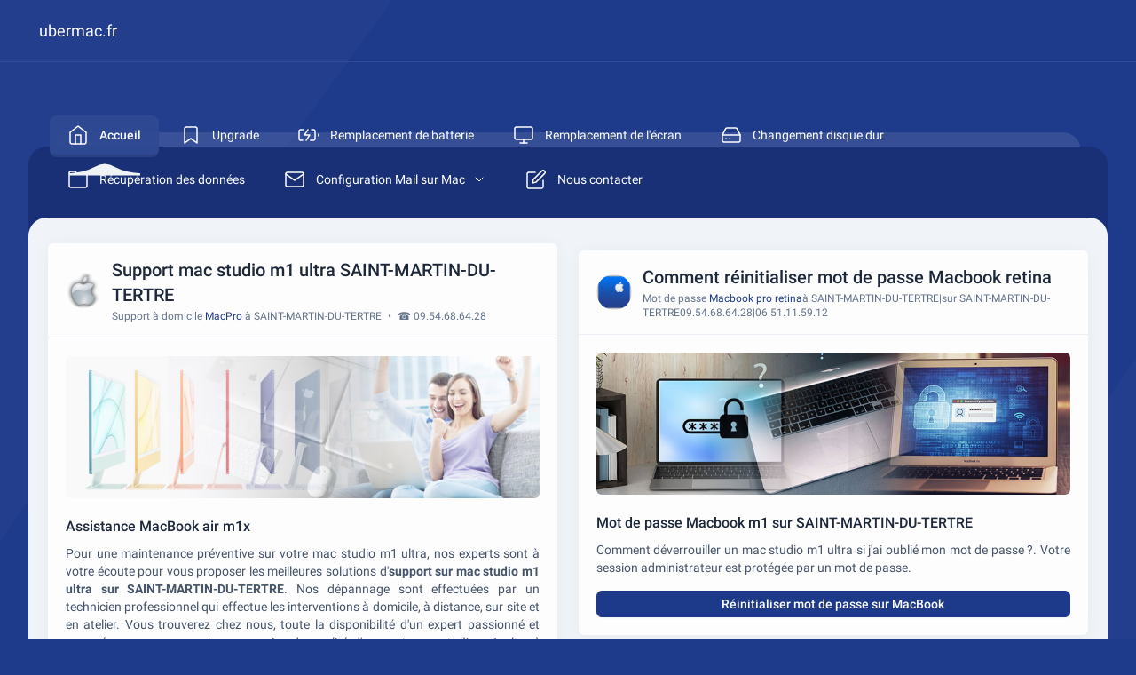

--- FILE ---
content_type: text/html; charset=utf-8
request_url: https://www.ubermac.fr/support-mac-studio-m1-ultra/saint-martin-du-tertre
body_size: 9083
content:
<!DOCTYPE html>
<!--
Template Name: Icewall - HTML Admin Dashboard Template
Author: Left4code
Website: http://www.left4code.com/
Contact: muhammadrizki@left4code.com
Purchase: https://themeforest.net/user/left4code/portfolio
Renew Support: https://themeforest.net/user/left4code/portfolio
License: You must have a valid license purchased only from themeforest(the above link) in order to legally use the theme for your project.
-->
<html lang="fr" prefix="og: http://ogp.me/ns#" class="light">
    <!-- BEGIN: Head -->
    <head>
        <meta charset="utf-8">
        <link href="https://www.ubermac.fr/img/Depannage-macbook.png" rel="shortcut icon">
        <meta name="viewport" content="width=device-width, initial-scale=1">
        <meta name="description" content="Support mac studio m1 ultra sur SAINT-MARTIN-DU-TERTRE ☎ 09.54.68.64.28 ✓ Sauvegarde et récupération de vos données perdues. Contactez-nous au ">
        
            <meta name="keywords" content="Support mac studio m1 ultra,Support mac studio m1 ultra SAINT-MARTIN-DU-TERTRE,Support mac studio m1 ultra sur SAINT-MARTIN-DU-TERTRE">

                <title>Support mac studio m1 ultra à SAINT-MARTIN-DU-TERTRE</title>
        <meta property="og:locale" content="fr_FR">

        <meta property="og:title" content="Support mac studio m1 ultra à SAINT-MARTIN-DU-TERTRE" />

        <meta property="og:description" content="Support mac studio m1 ultra sur SAINT-MARTIN-DU-TERTRE ☎ 09.54.68.64.28 ✓ Sauvegarde et récupération de vos données perdues. Contactez-nous au " />

        <meta property="og:type" content="website" />
                                    <meta property="og:image" content="https://www.ubermac.fr/img/Depannage-macbook-M1-iMac-MacPro-nous-contacter-06.99.50.75.23-b.jpg" />

                <meta property="og:image:type" content="image/jpeg" />

                                                            <meta property="og:image:width" content="800" />

                        <meta property="og:image:height" content="300" />
                                      
                                        <meta property="og:image:alt" content="Support mac studio m1 ultra à SAINT-MARTIN-DU-TERTRE" />
                <meta property="og:url" content="https://www.ubermac.fr/support-mac-studio-m1-ultra/saint-martin-du-tertre" />

        <meta property="og:site_name" content="ubermac.fr">

        <meta name="twitter:card" content="summary">

        <meta name="twitter:description" content="Support mac studio m1 ultra sur SAINT-MARTIN-DU-TERTRE ☎ 09.54.68.64.28 ✓ Sauvegarde et récupération de vos données perdues. Contactez-nous au ">

        <meta name="twitter:title" content="Support mac studio m1 ultra à SAINT-MARTIN-DU-TERTRE">

        
        <meta name="twitter:domain" content="https://www.ubermac.fr">

        
            
                <meta property="twitter:image" content="https://www.ubermac.fr/img/Depannage-macbook-M1-iMac-MacPro-nous-contacter-06.99.50.75.23-b.jpg" />
                
            
        
        
        <meta name="twitter:url" content="https://www.ubermac.fr/support-mac-studio-m1-ultra/saint-martin-du-tertre">

        
        <!-- GeoLocation Meta Tags / Geotagging. Used for custom results in Google.

        Generator here http://mygeoposition.com/ 

        <meta name="geo.placename" content="Chicago, IL, USA" />

        <meta name="geo.position" content="41.8781140;-87.6297980" />

        <meta name="geo.region" content="US-Illinois" />

        <meta name="ICBM" content="41.8781140, -87.6297980" />

        -->

        
        
        
        


        <link rel="schema.DC" href="https://purl.org/DC/elements/1.0/" />

        <meta name="DC.Title" content="Support mac studio m1 ultra" />

        
        
        
        
        
                <link rel="canonical" href="https://www.ubermac.fr/support-mac-studio-m1-ultra/saint-martin-du-tertre">
        <!-- BEGIN: CSS Assets-->
        <link rel="stylesheet" href="https://www.ubermac.fr/dist/css/app.css" />
        <link rel="stylesheet" href="https://www.ubermac.fr/css/custom.css" />
        <script src="//code.tidio.co/6oslrkoqy6ye1mlcfft2e15gnagodo2t.js"></script>
        <!-- END: CSS Assets-->
         
    </head>
    <!-- END: Head -->
    <body class="main">
        <!-- BEGIN: Mobile Menu -->
        <div class="mobile-menu md:hidden">
            <div class="mobile-menu-bar">
                <a href="https://www.ubermac.fr/depannage-mac-a-domicile/saint-martin-du-tertre" class="flex mr-auto" title="Dépannage Mac à domicile à SAINT-MARTIN-DU-TERTRE ☎ 06.51.11.59.12">
                    <img alt="Dépannage Mac à domicile à SAINT-MARTIN-DU-TERTRE ☎ 06.51.11.59.12" title="Dépannage Mac à domicile à SAINT-MARTIN-DU-TERTRE ☎ 06.51.11.59.12" class="w-6" src="https://www.ubermac.fr/img/Assistace-macbook-M1-iMac-MacPro-nous-contacter-06.99.50.75.23-e.png">
                </a>
                <a href="javascript:;" id="mobile-menu-toggler"> <i data-feather="bar-chart-2" class="w-8 h-8 text-white transform -rotate-90"></i> </a>
            </div>
            <ul class="border-t border-white/[0.08] py-5 hidden">
                <li>
                                            <a href="https://www.ubermac.fr/depannage-mac-a-domicile/saint-martin-du-tertre" class="menu menu--active" title="Dépannage Mac à domicile à SAINT-MARTIN-DU-TERTRE ☎ 06.51.11.59.12">
                                            <div class="menu__icon"> <i data-feather="home"></i> </div>
                        <div class="menu__title"> Accueil </div>
                    </a>
                </li>
                <li>
                                            <a href="https://www.ubermac.fr/upgrade-mac/saint-martin-du-tertre" class="menu" title="Mise à niveau Mac à SAINT-MARTIN-DU-TERTRE ☎ 06.51.11.59.12">
                                            <div class="menu__icon"> <i data-feather="bookmark"></i> </div>
                        <div class="menu__title"> Upgrade </div>
                    </a>
                </li>
                <li>
                                            <a href="https://www.ubermac.fr/remplacement-batterie-macbook/saint-martin-du-tertre" class="menu" title="Remplacement de batterie sur MacBook à SAINT-MARTIN-DU-TERTRE ☎ 06.51.11.59.12">
                                            <div class="menu__icon"> <i data-feather="battery-charging"></i> </div>
                        <div class="menu__title"> Remplacement de batterie </div>
                    </a>
                </li>
                <li>
                                            <a href="https://www.ubermac.fr/remplacement-ecran-casse-macbook/saint-martin-du-tertre" class="menu" title="Remplacement écran cassé sur MacBook SAINT-MARTIN-DU-TERTRE ☎ 09.54.68.64.28">
                                            <div class="menu__icon"> <i data-feather="monitor"></i> </div>
                        <div class="menu__title"> Remplacement de l&#039;écran </div>
                    </a>
                </li>
                <li>
                                            <a href="https://www.ubermac.fr/changer-disque-dur-mac/saint-martin-du-tertre" class="menu" title="Changer disque dur Mac sur SAINT-MARTIN-DU-TERTRE ☎ 09.54.68.64.28">
                                            <div class="menu__icon"> <i data-feather="hard-drive"></i> </div>
                        <div class="menu__title"> Changement disque dur </div>
                    </a>
                </li>
                <li>
                                            <a href="https://www.ubermac.fr/recuperation-des-donnees-disque-dur-mac/saint-martin-du-tertre" class="menu" title="Récuperation des données disque dur mac sur SAINT-MARTIN-DU-TERTRE ☎ 09.54.68.64.28">
                                            <div class="menu__icon"> <i data-feather="folder"></i> </div>
                        <div class="menu__title"> Récupération des données </div>
                    </a>
                </li>
                <li>
                                            <a href="javascript:;.html" class="menu" title="Configuration Mail sur Mac à SAINT-MARTIN-DU-TERTRE ☎ 06.99.50.75.23">
                                            <div class="menu__icon"> <i data-feather="mail"></i> </div>
                        <div class="menu__title"> Configuration Mail sur Mac <i data-feather="chevron-down" class="menu__sub-icon transform rotate-180"></i> </div>   
                    </a>
                    <ul class="menu__sub-open">
                        <li>
                                                    <a href="https://www.ubermac.fr/configuration-mail-free-mac/saint-martin-du-tertre" class="menu" title="Configuration Mail Free sur Mac à SAINT-MARTIN-DU-TERTRE ☎ 09.54.68.64.28">
                                                        <div class="menu__icon"> <i data-feather="mail"></i> </div>
                                <div class="menu__title"> Mail Free </div>
                            </a>
                        </li>
                        <li>
                                                    <a href="https://www.ubermac.fr/configuration-mail-gmail-mac/saint-martin-du-tertre" class="menu" title="Configuration Mail gmail sur Mac à SAINT-MARTIN-DU-TERTRE ☎ 06.99.50.75.23">
                                                        <div class="menu__icon"> <i data-feather="mail"></i> </div>
                                <div class="menu__title"> Mail Gmail </div>
                            </a>
                        </li>
                                                    <a href="https://www.ubermac.fr/configuration-mail-orange-mac/saint-martin-du-tertre" class="menu" title="Configuration Mail orange sur Mac à SAINT-MARTIN-DU-TERTRE ☎ 09.54.68.64.28">
                                                        <div class="menu__icon"> <i data-feather="mail"></i> </div>
                                <div class="menu__title"> Mail Orange </div>
                            </a>
                        </li>
                                                    <a href="https://www.ubermac.fr/configuration-mail-sfr-mac/saint-martin-du-tertre" class="menu" title="Configuration Mail sfr sur Mac à SAINT-MARTIN-DU-TERTRE ☎ 06.99.50.75.23">
                                                        <div class="menu__icon"> <i data-feather="mail"></i> </div>
                                <div class="menu__title"> Mail Sfr </div>
                            </a>
                        </li>
                    </ul>
                </li>
                <li>
                    <a href="https://www.ubermac.fr/support-mac-studio-m1-ultra/saint-martin-du-tertre#commentaire" class="menu" title="Nous contacter Support mac studio m1 ultra à SAINT-MARTIN-DU-TERTRE ☎ 06.51.11.59.12.">
                        <div class="menu__icon"> <i data-feather="edit"></i> </div>
                        <div class="menu__title"> Nous contacter </div>
                    </a>
                </li>
                
            </ul>
        </div>
        <!-- END: Mobile Menu -->
        <!-- BEGIN: Top Bar -->
        <div class="top-bar-boxed h-[70px] z-[51] relative border-b border-white/[0.08] -mt-7 md:-mt-5 -mx-3 sm:-mx-8 px-3 sm:px-8 md:pt-0 mb-12">
            <div class="h-full flex items-center">
                <!-- BEGIN: Logo -->
                <a href="https://www.ubermac.fr/depannage-mac-a-domicile/saint-martin-du-tertre" class="-intro-x hidden md:flex" title="Dépannage Mac à domicile à SAINT-MARTIN-DU-TERTRE ☎ 06.51.11.59.12">
                    
                    <span class="text-white text-lg ml-3"> ubermac.fr </span> 
                </a>
                <!-- END: Logo -->
                                
            </div>
        </div>
        <!-- END: Top Bar -->
        <!-- BEGIN: Top Menu -->
        <nav class="top-nav">
            <ul>
                <li>
                                            <a href="https://www.ubermac.fr/depannage-mac-a-domicile/saint-martin-du-tertre" class="top-menu top-menu--active" title="Dépannage Mac à domicile à SAINT-MARTIN-DU-TERTRE ☎ 06.51.11.59.12">
                                            <div class="top-menu__icon"> <i data-feather="home"></i> </div>
                        <div class="top-menu__title"> Accueil </div>
                    </a>
                    
                </li>
                <li>
                                            <a href="https://www.ubermac.fr/upgrade-mac/saint-martin-du-tertre" class="top-menu" title="Mise à niveau Mac à SAINT-MARTIN-DU-TERTRE ☎ 06.51.11.59.12">
                                            <div class="top-menu__icon"> <i data-feather="bookmark"></i> </div>
                        <div class="top-menu__title"> Upgrade </div>
                    </a>
                    
                </li>
                <li>
                                            <a href="https://www.ubermac.fr/remplacement-batterie-macbook/saint-martin-du-tertre" class="top-menu" title="Remplacement de batterie sur MacBook à SAINT-MARTIN-DU-TERTRE ☎ 06.51.11.59.12">
                                            <div class="top-menu__icon"> <i data-feather="battery-charging"></i> </div>
                        <div class="top-menu__title"> Remplacement de batterie </div>
                    </a>
                </li>
                <li>
                                            <a href="https://www.ubermac.fr/remplacement-ecran-casse-macbook/saint-martin-du-tertre" class="top-menu" title="Remplacement écran cassé sur MacBook SAINT-MARTIN-DU-TERTRE ☎ 09.54.68.64.28">
                                            <div class="top-menu__icon"> <i data-feather="monitor"></i> </div>
                        <div class="top-menu__title"> Remplacement de l&#039;écran </div>
                    </a>
                </li>
                <li>
                                            <a href="https://www.ubermac.fr/changer-disque-dur-mac/saint-martin-du-tertre" class="top-menu" title="Changer disque dur Mac sur SAINT-MARTIN-DU-TERTRE ☎ 09.54.68.64.28">
                                            <div class="top-menu__icon"> <i data-feather="hard-drive"></i> </div>
                        <div class="top-menu__title"> Changement disque dur </div>
                    </a>
                </li>
                <li>
                                            <a href="https://www.ubermac.fr/recuperation-des-donnees-disque-dur-mac/saint-martin-du-tertre" class="top-menu" title="Récuperation des données disque dur mac sur SAINT-MARTIN-DU-TERTRE ☎ 09.54.68.64.28">
                                            <div class="top-menu__icon"> <i data-feather="folder"></i> </div>
                        <div class="top-menu__title"> Récupération des données </div>
                    </a>
                </li>
                <li>
                

                    

                                            <a href="javascript:;.html" class="top-menu" title="Configuration Mail sur Mac à SAINT-MARTIN-DU-TERTRE ☎ 06.99.50.75.23">
                                            <div class="top-menu__icon"> <i data-feather="mail"></i> </div>
                        <div class="top-menu__title"> Configuration Mail sur Mac <i data-feather="chevron-down" class="top-menu__sub-icon"></i> </div>
                    </a>
                    <ul class="top-menu__sub-open">
                        <li>

                            <a href="https://www.ubermac.fr/configuration-mail-free-mac/saint-martin-du-tertre" class="top-menu" title="Configuration Mail Free sur Mac à SAINT-MARTIN-DU-TERTRE ☎ 09.54.68.64.28">

                                <div class="top-menu__icon"> <i data-feather="mail"></i> </div>
                                <div class="top-menu__title"> Mail Free </div>
                            </a>
                        </li>
                        <li>
                            <a href="https://www.ubermac.fr/configuration-mail-gmail-mac/saint-martin-du-tertre" class="top-menu" title="Configuration Mail gmail sur Mac à SAINT-MARTIN-DU-TERTRE ☎ 06.99.50.75.23">
                                <div class="top-menu__icon"> <i data-feather="mail"></i> </div>
                                <div class="top-menu__title"> Mail Gmail </div>
                            </a>
                        </li>
                        <li>
                            <a href="https://www.ubermac.fr/configuration-mail-orange-mac/saint-martin-du-tertre" class="top-menu" title="Configuration Mail orange sur Mac à SAINT-MARTIN-DU-TERTRE ☎ 09.54.68.64.28">
                                <div class="top-menu__icon"> <i data-feather="mail"></i> </div>
                                <div class="top-menu__title"> Mail Orange </div>
                            </a>
                        </li>
                        <li>
                            <a href="https://www.ubermac.fr/configuration-mail-sfr-mac/saint-martin-du-tertre" class="top-menu" title="Configuration Mail sfr sur Mac à SAINT-MARTIN-DU-TERTRE ☎ 06.99.50.75.23">
                                <div class="top-menu__icon"> <i data-feather="mail"></i> </div>
                                <div class="top-menu__title"> Mail Sfr </div>
                            </a>
                        </li>
                    </ul>
                </li>
                <li>
                    <a href="https://www.ubermac.fr/support-mac-studio-m1-ultra/saint-martin-du-tertre#commentaire" class="top-menu" title="Nous contacter Support mac studio m1 ultra à SAINT-MARTIN-DU-TERTRE ☎ 06.51.11.59.12.">
                        <div class="top-menu__icon"> <i data-feather="edit"></i> </div>
                        <div class="top-menu__title"> Nous contacter </div>
                    </a>
                </li>
            </ul>
        </nav>
        <!-- END: Top Menu -->
                
<!-- BEGIN: Content -->
<div class="wrapper wrapper--top-nav">
    <div class="wrapper-box">
        <!-- BEGIN: Content -->
        <div class="content">
            <div class="grid grid-cols-12 gap-6 mt-5">
                
                <div class="col-span-12 2xl:col-span-9">
                    
                    <div class="grid grid-cols-12 gap-6">
                        <div class="intro-y col-span-12 lg:col-span-6">
                            <!-- BEGIN: 1 Layout -->
                            <div class="col-span-12 lg:col-span-8 xl:col-span-6 mt-2 box">
                                <div class="flex items-center border-b border-slate-200/60 dark:border-darkmode-400 px-5 py-4">
                                    <div class="w-10 h-10 flex-none image-fit">
                                        <img class="rounded-full" src="https://www.ubermac.fr/img/Depannage-macbook-M1-iMac-MacPro-nous-contacter-06.99.50.75.23-a.png" title="Support mac studio m1 ultra SAINT-MARTIN-DU-TERTRE" alt="Support mac studio m1 ultra">
                                    </div>
                                    <div class="ml-3 mr-auto">
                                        <h1 class="text-xl font-medium">Support mac studio m1 ultra SAINT-MARTIN-DU-TERTRE</h1> 
                                        <div class="text-slate-500 text-xs mt-0.5"> Support à domicile <span class="text-primary">MacPro</span> à SAINT-MARTIN-DU-TERTRE <span class="mx-1">•</span> ☎ 09.54.68.64.28 </div>
                                    </div>
                                </div>
                                <div class="p-5">
                                    <div class="h-40 2xl:h-56 image-fit">
                                        <img class="rounded-md" src="https://www.ubermac.fr/img/Depannage-macbook-M1-iMac-MacPro-nous-contacter-06.99.50.75.23-b.jpg" title="Support mac studio m1 ultra" alt="Support mac studio m1 ultra SAINT-MARTIN-DU-TERTRE">
                                    </div>
                                    <h2 class="block font-medium text-base mt-5">Assistance MacBook air m1x</h2> 
                                    <div class="text-slate-600 dark:text-slate-500 mt-2 justifypalld">Pour une maintenance préventive sur votre mac studio m1 ultra, nos experts sont à votre écoute pour vous proposer les meilleures solutions d'<strong>support sur mac studio m1 ultra sur SAINT-MARTIN-DU-TERTRE</strong>. Nos dépannage sont effectuées par un technicien professionnel qui effectue les interventions à domicile, à distance, sur site et en atelier. Vous trouverez chez nous, toute la disponibilité d'un expert passionné et engagé pour vous apporter un service de qualité d'<em>support mac studio m1 ultra à SAINT-MARTIN-DU-TERTRE</em>. Spécialistes Apple pour un dépannage ou une maintenance. Toutes réparations et dépannages possibles sur mac studio m1 ultra sur SAINT-MARTIN-DU-TERTRE. Nos spécialistes détecte et supprime les virus, permettant le bon retour en marche de votre mac. Grace à notre grande expertise dans le monde APPLE, nous pouvons effectuer une analyse précise sur les différentes pannes rapidement. </div>
                                    
                                                                            <div class="preview mt-2">
    <div class="alert alert-primary show mb-2" role="alert">
        <div class="flex items-center">
            <div class="font-medium text-lg">Besoin d'assistance sur MAC ?</div>
        </div>
        <div class="mt-3">Notre objectif est de vous offrir une réponse de qualité à toutes les questions que vous pouvez vous poser.<br />Contactez-nous : ☎ 09.54.68.64.28 & ☎ 06.51.11.59.12.</div>
    </div>
</div>                                        <h3 class="block font-medium text-base mt-5">Aide os x</h3> 
                                        <div class="text-slate-600 dark:text-slate-500 mt-2 justifypalld">Pour diagnostiquer un <strong>problème sur MacBook m1x</strong>, utiliser le mode sans échec pour vous aider à savoir si c'est un problème de logiciel qui se charge lors du <em>démarrage de votre MacBook</em>.Pour forcer le MacBook retina à redémarrer, il vous suffit de maintenir appuyé le bouton d'allumage pendant 10 secondes. Si aucun problème d’ordre matériel n’est détecté sur votre MacPro, cela peut être un problème de version de macOS que vous utilisez et vous devez peut-être la réinstaller.<a class="text-primary" href="http://www.apple.com/fr/support/osx" title="Assistance Apple OS X" _blank"="" rel="noreferrer noopener">Assistance OS X</a>. </div>
                                        <h4 class="block font-medium text-base mt-5">Panne sur battrie MacBook air m1</h4> 
                                        <div class="text-slate-600 dark:text-slate-500 mt-2 justifypalld">Les solutions proposées pour la <em>réparation de batterie de MacBook pro m1</em> dépendent du problème rencontré.Si votre MacBook air m1x est toujours garantie par la société Apple, avec <a class="text-primary" href="https://support.apple.com/fr-fr/iphone/repair/service/battery-power" title="AppleCare+ iPhone" target="_blank" rel="noreferrer noopener">AppleCare+</a> pour les iPhone et <a class="text-primary" href="https://www.apple.com/fr/support/products/mac" title="AppleCare Protection Plan" target="_blank" rel="noreferrer noopener">AppleCare Protection Plan</a> pour les Mac, <em>Apple remplace votre batterie gratuitement</em>. Si votre <strong>iPhone surchauffe quand vous le rechargez</strong>, un chargeur sans marque en remplacement d’un chargeur d’iPhone officiel peut expliquer la surchauffe. Vous pouvez <strong>forcer le redémarrage de l'iPhone</strong> : appuyer sur puis relâcher rapidement le bouton volume haut Puis, appuyer et relâcher rapidement le bouton volume moins. Ensuite, maintenir enfoncé le bouton Power. </div>
                                        <h4 class="block font-medium text-base mt-5">Problème démarrage MacBook air m1x</h4> 
                                        <div class="text-slate-600 dark:text-slate-500 mt-2 justifypalld">Apple propose un mode sans échec pour vous aider à déterminer le <strong>problème démarrage MacBook air m1x</strong>.Si votre MacBook air démarre mais que le système d’exploitation lui ne démarre pas alors vous avez peut être le <em>disque-dur endommagé</em>. Réinitialisez le <strong>gestionnaire d’alimentation MacBook retina</strong> (Fonctionne uniquement pour iMacs, Mac Mini ou Mac Pro) : Débranchez le câble d’alimentation de l’iMac, Mac Mini ou MacPro, Appuyez et maintenez enfoncé pendant 20 secondes le bouton de démarrage du Macs, Rebranchez, Redémarrez. </div>
                                        <h3 class="block font-medium text-base mt-5">Backup des données sur MacBook m1x</h3> 
                                        <div class="text-slate-600 dark:text-slate-500 mt-2 justifypalld">Apple propose un article sur la différence entre les sauvegardes iCloud et les <strong>sauvegardes sur MacBook m1</strong> (<a class="text-primary" href="https://support.apple.com/fr-fr/HT203977" title="Comment sauvegarder les données sur MacBook air m1x" target="_blank" rel="noreferrer noopener">Comment sauvegarder les données sur MacBook Pro</a>), sélectionnez la méthode qui vous convient le mieux.Il existe de nombreuses solutions de <em>sauvegarde sur iMac</em>. iTunes et iCloud sont deux différents types de solutions de sauvegarde proposées par Apple.Avec la <em>Sauvegarde iCloud</em> , vous sauvegardez automatiquement vos données dans le cloud avec une connexion Wi-Fi.Avec la <em>Sauvegarde iTunes</em>, en branchant votre iPhone sur PC ou Mac, ouvrez iTunes et synchronisez vos fichiers entre votre PC ou votre Mac et votre iPhone. </div>
                                                                        <div class="alert alert-secondary-soft show flex items-center mt-4" role="alert"> <i data-feather="award" class="w-6 h-6 mr-2"></i> Prise en charge rapide et sans rendez-vous toute l'année par un technicien </div>
<div class="alert alert-secondary-soft show flex items-center mt-2" role="alert"> <i data-feather="award" class="w-6 h-6 mr-2"></i> Diagnostic immédiat et gratuit de la panne de votre mac studio m1 ultra </div>
<div class="alert alert-secondary-soft show flex items-center mt-2" role="alert"> <i data-feather="award" class="w-6 h-6 mr-2"></i> <strong>Réparation de mac studio m1 ultra à domicile sur SAINT-MARTIN-DU-TERTRE</strong> </div>
<div class="alert alert-secondary-soft show flex items-center mt-2" role="alert"> <i data-feather="award" class="w-6 h-6 mr-2"></i> <em>Récupération des données mac studio m1 ultra à SAINT-MARTIN-DU-TERTRE</em> : Notre spécialiste peut retrouver vos données </div>                                </div>
                                <!-- END: 1 Layout -->
                            </div>
                            <!-- BEGIN: Ads 2 -->
 <div class="col-span-12 lg:col-span-6 mt-6">
    <div class="box p-8 relative overflow-hidden bg-primary intro-y">
        <h2 class="leading-[2.15rem] w-full text-white text-xl -mt-3">Dépannage mac studio m1 ultra à domicile à SAINT-MARTIN-DU-TERTRE</h2>
        <p class="leading-[2.15rem] w-full text-white text-xl -mt-6">☎ 09.54.68.64.28 | ☎ 06.51.11.59.12</p>
        <div class="w-full leading-relaxed text-white/70 dark:text-slate-500 mt-3">Notre expert étudie gratuitement la <strong>panne de mac studio m1 ultra à SAINT-MARTIN-DU-TERTRE</strong><br />et vous remet un devis pour une réparation Express.</div>
        <img class="hidden sm:block absolute top-0 right-0 w-2/5 -mt-3 mr-2" alt="Dépannage mac studio m1 ultra à domicile à SAINT-MARTIN-DU-TERTRE" title="Dépannage mac studio m1 ultra à domicile à SAINT-MARTIN-DU-TERTRE" src="https://www.ubermac.fr/img/Depannage-macbook-M1-iMac-MacPro-a-domicile-nous-contacter-06.99.50.75.23-aa.png">
    </div>
</div>
<!-- END: Ads 2 -->                                                            <!-- BEGIN: Contact -->
<div id="commentaire" class="col-span-12 lg:col-span-8 xl:col-span-6 mt-5 box">
        <div class="flex items-center border-b border-slate-200/60 dark:border-darkmode-400 px-5 py-4">
        <div class="w-10 h-10 flex-none image-fit">
            <img src="https://www.ubermac.fr/img/Assistace-macbook-M1-iMac-MacPro-nous-contacter-06.99.50.75.23.jpg" title="Support mac studio m1 ultra SAINT-MARTIN-DU-TERTRE" alt="Support mac studio m1 ultra">
        </div>
        <div class="ml-3 mr-auto">
            <div class="text-slate-500 text-md mt-0.5">Vous ne trouvez pas la réponse à votre question ? contactez-nous</div> 
        </div>
        
    </div>
    <div class="p-5 border-b">
        <div class="text-slate-500 text-md justifypalld">Notre objectif est de faire en sorte que ce contenu vous soit utile. Pouvez-vous nous indiquer en bas de page si les informations sur "<strong>Support mac studio m1 ultra à SAINT-MARTIN-DU-TERTRE</strong>" vous ont aidé ?. Malgré vos recherches sur notre site une question reste sans réponse ? N'hésitez pas à utiliser notre formulaire de contact pour nous écrire, nous vous répondrons personnellement dans les meilleurs délais.</div> 
    </div>
    <div class="p-5">
        <form method="POST" action="https://www.ubermac.fr/support-mac-studio-m1-ultra/saint-martin-du-tertre#commentaire">
        <input type="hidden" name="_token" value="8hEjplWQZocojir2SCKGSzoZmW1shsrcnJlZ6xDR">            <div class="grid grid-cols-12 gap-x-5">
                <div class="col-span-12 xl:col-span-6">
                    <div>
                        <label for="iname" class="form-label">Nom*</label>
                                                    <input id="iname" type="text" name="iname" class="form-control form-control-lg" placeholder="" value="" maxlength="32" required>
                                            </div>
                </div>
                <div class="col-span-12 xl:col-span-6">
                    <div class="mt-3 xl:mt-0">
                        <label for="iemail" class="form-label">Adresse mail*</label>
                                                    <input id="iemail" name="iemail" type="email" class="form-control form-control-lg" placeholder="" value="" maxlength="64" required>
                                            </div>
                </div>
                <div class="col-span-12 xl:col-span-6 mt-5">
                    <div class="mt-3 xl:mt-0">
                        <label for="iphone" class="form-label">Numéro de téléphone*</label>
                                                    <input id="iphone" name="iphone" type="number" class="form-control form-control-lg" placeholder="" value="" maxlength="12" required>
                                            </div>
                </div>
                <div class="col-span-12 xl:col-span-6 mt-5">
                    <div class="mt-3 xl:mt-0">
                        <label for="iville" class="form-label">Ville*</label>
                        <input id="iville" name="iville" type="text" class="form-control form-control-lg" placeholder="" value="" maxlength="64" required>
                    </div>
                </div>
                <div class="col-span-12 xl:col-span-12 mt-5">
                    <div class="mt-3 xl:mt-0">
                        <label for="ititre" class="form-label">Sujet*</label>
                        <input id="ititre" name="ititre" type="text" class="form-control form-control-lg" placeholder="" value="" maxlength="128" required>
                    </div>
                </div>
                <div class="col-span-12 xl:col-span-12 mt-5">
                    <div class="mt-3 xl:mt-0">
                        <label for="itexte" class="form-label">Message</label>
                        <textarea class="form-control" id="itexte" name="itexte" rows="3" placeholder="Indiquez toutes les informations complémentaires importantes pour que nous puissions traiter au mieux votre demande." maxlength="4096"></textarea>
                    </div>
                </div>
                <div class="col-span-12 xl:col-span-12 mt-5">
                    <div class="mt-3 xl:mt-0">
                        <label for="numc" class="form-label">Veuillez saisir le résultat de l'opération : 17  &#45;  6  =  ?</label>
                                                    <input type="number" name="numc" class="form-control border-start-0" id="numc" value="" placeholder="17  &#45;  6  =  ?" maxlength="3" required />
                                            </div>
                </div>
            </div>
            <div class="flex justify-end mt-4">
                <button type="submit" class="btn btn-primary w-20 mr-auto">Envoyer</button>
            </div>
        </form>
    </div>
    </div>
<!-- END: Contact -->
                                                    </div>
                        <div class="intro-y col-span-12 lg:col-span-6">
                            
                                                                                                                <!-- BEGIN: 1 Remplacement de batterie -->
 <div class="col-span-12 lg:col-span-8 xl:col-span-6 mt-4">
    <div class="col-span-12 lg:col-span-8 xl:col-span-6 mt-2 box">
        <div class="flex items-center border-b border-slate-200/60 dark:border-darkmode-400 px-5 py-4">
            <div class="w-10 h-10 flex-none image-fit">
                <img class="rounded-full" src="https://www.ubermac.fr/img/Assistace-macbook-M1-iMac-MacPro-nous-contacter-06.99.50.75.23.jpg" title="Impossible réinitialiser mot de passe Macbook à SAINT-MARTIN-DU-TERTRE ☎ 09.54.68.64.28" alt="Impossible réinitialiser mot de passe Macbook à SAINT-MARTIN-DU-TERTRE ☎ 09.54.68.64.28">
            </div>
            <div class="ml-3 mr-auto">
                <h2 class="text-xl font-medium">Comment réinitialiser mot de passe Macbook retina</h2> 
                <div class="text-slate-500 text-xs mt-0.5"> Mot de passe <span class="text-primary">Macbook pro retina</span>à SAINT-MARTIN-DU-TERTRE|sur SAINT-MARTIN-DU-TERTRE09.54.68.64.28|06.51.11.59.12 </div>
            </div>
        </div>
        <div class="p-5">
            <div class="h-40 2xl:h-56 image-fit">
                <img class="rounded-md" src="https://www.ubermac.fr/img/Mot-de-passe-oublie-mac-apple-macbook-iMac-nous-contacter-06-51-11-59-12.jpg" title="Impossible réinitialiser mot de passe Macbook à SAINT-MARTIN-DU-TERTRE ☎ 09.54.68.64.28" alt="Impossible réinitialiser mot de passe Macbook à SAINT-MARTIN-DU-TERTRE ☎ 09.54.68.64.28">
            </div>
            <h3 class="block font-medium text-base mt-5">Mot de passe Macbook m1 sur SAINT-MARTIN-DU-TERTRE</h3> 
            <div class="text-slate-600 dark:text-slate-500 mt-2 justifypalld">Comment déverrouiller un mac studio m1 ultra si j'ai oublié mon mot de passe ?. Votre session administrateur est protégée par un mot de passe. </div>
            <a href="https://www.ubermac.fr/reinitialiser-mot-de-passe-macbook/saint-martin-du-tertre" class="btn btn-primary w-full py-1 px-2 mt-4" title="Réinitialiser mot de passe sur MacBook SAINT-MARTIN-DU-TERTRE ☎ 06.51.11.59.12">Réinitialiser mot de passe sur MacBook</a>
        </div>
    </div>
</div>
<!-- END: 1 Remplacement de batterie -->                                                        <!-- BEGIN: Ads 2 -->
<div class="col-span-12 lg:col-span-8 xl:col-span-6 mt-4">
    <div class="col-span-12 lg:col-span-6">
        <div class="box p-8 relative overflow-hidden intro-y">
            <div class="leading-[2.15rem] w-full text-primary dark:text-white text-xl -mt-3">Diagnostique Gratuit de votre <span class="font-medium">MAC</span></div>
            <div class="w-full leading-relaxed text-slate-500 mt-2">Tous les services pour <span class="font-medium">MAC</span><br />Dépannage, Assistance, Mise à niveau, SSD, RAM et plus encore !</div>
            <div class="w-full leading-relaxed text-xl mt-2">☎ 09.54.68.64.28</div>
            <div class="w-full leading-relaxed text-xl mt-2">☎ 06.51.11.59.12</div>
            
            <img class="hidden sm:block absolute top-0 right-0 w-1/2 mt-1 -mr-12" src="https://www.ubermac.fr/img/Depannage-mac-apple-macbook-iMac-a-domicile-nous-contacter-06-51-11-59-12.png" title="Assistance mac studio sur SAINT-MARTIN-DU-TERTRE ☎ 06.51.11.59.12" alt="Assistance mac studio sur SAINT-MARTIN-DU-TERTRE ☎ 06.51.11.59.12">
        </div>
    </div>
</div>
<!-- END: Ads 2 -->                            <!-- BEGIN: Ads 2 -->
<div class="col-span-12 lg:col-span-8 xl:col-span-6 mt-4">
    <div class="col-span-12 lg:col-span-6">
        <div class="box p-8 relative overflow-hidden">
        <div class="intro-y">
    <div class="box px-4 py-4 mb-3 flex items-center zoom-in">
        <div class="w-10 h-10 flex-none image-fit rounded-md overflow-hidden">
            <img src="https://www.ubermac.fr/img/Depannage-macbook-iMac-macpro-Nous-contacter-06.51.11.59.12-41x41x2.jpg" title="Assistance technique apple à SAINT-MARTIN-DU-TERTRE ☎ 09.54.68.64.28." alt="Assistance technique apple à SAINT-MARTIN-DU-TERTRE ☎ 09.54.68.64.28.">
        </div>
        <div class="ml-4 mr-auto">
            <div class="font-medium">Assistante technique APPLE par Mail</div>
            <div class="text-slate-500 text-xs mt-0.5">contactus.fr@euro.apple.com</div>
        </div>
    </div>
</div>

<div class="intro-y">
    <div class="box px-4 py-4 mb-3 flex items-center zoom-in">
        <div class="w-10 h-10 flex-none image-fit rounded-md overflow-hidden">
            <img src="https://www.ubermac.fr/img/Depannage-macbook-iMac-macpro-Nous-contacter-06.51.11.59.12-41x41x1.jpg" title="Assistance technique apple à SAINT-MARTIN-DU-TERTRE ☎ 09.54.68.64.28." alt="Assistance technique apple à SAINT-MARTIN-DU-TERTRE ☎ 09.54.68.64.28.">
        </div>
        <div class="ml-4 mr-auto">
            <div class="font-medium">Assistante technique APPLE</div>
            <div class="text-slate-500 text-xs mt-0.5">☎ 0805 540 003</div>
        </div>
    </div>
</div>
<div class="intro-y">
    <div class="box px-4 py-4 mb-3 flex items-center zoom-in">
        <div class="w-10 h-10 flex-none image-fit rounded-md overflow-hidden">
            <img src="https://www.ubermac.fr/img/Depannage-macbook-iMac-macpro-Nous-contacter-06.51.11.59.12-41x41x3.jpg" title="Assistance technique apple à SAINT-MARTIN-DU-TERTRE ☎ 09.54.68.64.28." alt="Assistance technique apple à SAINT-MARTIN-DU-TERTRE ☎ 09.54.68.64.28.">
        </div>
        <div class="ml-4 mr-auto">
            <div class="font-medium">Assistante technique APPLE pour les particuliers</div>
            <div class="text-slate-500 text-xs mt-0.5">☎ 0800 046 046</div>
        </div>
    </div>
</div>
<div class="intro-y">
    <div class="box px-4 py-4 mb-3 flex items-center zoom-in">
        <div class="w-10 h-10 flex-none image-fit rounded-md overflow-hidden">
            <img src="https://www.ubermac.fr/img/Depannage-macbook-iMac-macpro-Nous-contacter-06.51.11.59.12-41x41x4.jpg" title="Assistance technique apple à SAINT-MARTIN-DU-TERTRE ☎ 09.54.68.64.28." alt="Assistance technique apple à SAINT-MARTIN-DU-TERTRE ☎ 09.54.68.64.28.">
        </div>
        <div class="ml-4 mr-auto">
            <div class="font-medium">Assistante technique APPLE pour les entreprises</div>
            <div class="text-slate-500 text-xs mt-0.5">☎ 0800 970 210</div>
        </div>
    </div>
</div>
<div class="intro-y">
    <div class="box px-4 py-4 mb-3 flex items-center zoom-in">
        <div class="w-10 h-10 flex-none image-fit rounded-md overflow-hidden">
            <img src="https://www.ubermac.fr/img/Depannage-macbook-iMac-macpro-Nous-contacter-06.51.11.59.12-41x41x5.jpg" title="Assistance technique apple à SAINT-MARTIN-DU-TERTRE ☎ 09.54.68.64.28." alt="Assistance technique apple à SAINT-MARTIN-DU-TERTRE ☎ 09.54.68.64.28.">
        </div>
        <div class="ml-4 mr-auto">
            <div class="font-medium">APPLE FRANCE pour ordinateur, iPhones, iPads</div>
            <div class="text-slate-500 text-xs mt-0.5">☎ 0805 540 003</div>
        </div>
    </div>
</div>
            
            <img class="hidden sm:block absolute top-0 right-0 w-1/2 mt-1 -mr-12" src="https://www.ubermac.fr/img/Depannage-mac-macbook-M1-MacPro-contacter-06.99.50.75.23.png" title="Assistance mac studio sur SAINT-MARTIN-DU-TERTRE ☎ 06.51.11.59.12" alt="Assistance mac studio sur SAINT-MARTIN-DU-TERTRE ☎ 06.51.11.59.12">
        </div>
    </div>
</div>
<!-- END: Ads 2 -->                                                                                        <!-- BEGIN: 1 Remplacement de batterie -->
 <div class="col-span-12 lg:col-span-8 xl:col-span-6 mt-2">
    <div class="col-span-12 lg:col-span-8 xl:col-span-6 mt-2 box">
        <div class="flex items-center border-b border-slate-200/60 dark:border-darkmode-400 px-5 py-4">
            <div class="w-10 h-10 flex-none image-fit">
                <img class="rounded-full" src="https://www.ubermac.fr/img/Depannage-macbook-iMac-macpro-Nous-contacter-06.51.11.59.12-41x41x1.jpg" title="Remplacement de battrie mac à SAINT-MARTIN-DU-TERTRE ☎ 09.54.68.64.28" alt="Remplacement de battrie mac à SAINT-MARTIN-DU-TERTRE ☎ 09.54.68.64.28">
            </div>
            <div class="ml-3 mr-auto">
                <h2 class="text-xl font-medium">Remplacement de battrie MacBook m1x</h2> 
                <div class="text-slate-500 text-xs mt-0.5"> Remplacement de battrie <span class="text-primary">MacBook air m1x</span> sur SAINT-MARTIN-DU-TERTRE <span class="mx-1">•</span> ☎ 09.54.68.64.28. </div>
            </div>
        </div>
        <div class="p-5">
            <div class="h-40 2xl:h-56 image-fit">
                <img class="rounded-md" src="https://www.ubermac.fr/img/Remplacement-de-batterie-macbook-M1-nous-contacter-06.99.50.75.23.jpg" title="Remplacement de battrie mac à SAINT-MARTIN-DU-TERTRE ☎ 09.54.68.64.28" alt="Remplacement de battrie mac à SAINT-MARTIN-DU-TERTRE ☎ 09.54.68.64.28">
            </div>
            <h3 class="block font-medium text-base mt-5">Apple dépannage de batterie pour MacBook Pro sur SAINT-MARTIN-DU-TERTRE</h3> 
            <div class="text-slate-600 dark:text-slate-500 mt-2 justifypalld">Que votre apple soit encore sous la garantie Apple ou non, nous assurons une réparation de très haute qualité avec des pièces de remplacement qualité. Après plusieurs années d'utilisation les batteries de MacBook m1x vont donner des signes de faiblesses. Forfait Réparation ou <em>changement de Batterie à domicile</em>. Forfait Réparation Batterie de MacBook air m1x. </div>
            <a href="https://www.ubermac.fr/remplacement-batterie-macbook/saint-martin-du-tertre" class="btn btn-primary w-full py-1 px-2 mt-4" title="Remplacement de batterie sur MacBook à SAINT-MARTIN-DU-TERTRE ☎ 06.51.11.59.12">Remplacer la betterie sur MacBook</a>
        </div>
    </div>
</div>
<!-- END: 1 Remplacement de batterie -->                                                                                                                    <!-- BEGIN: 1 Remplacement de batterie -->
 <div class="col-span-12 lg:col-span-8 xl:col-span-6 mt-4">
    <div class="col-span-12 lg:col-span-8 xl:col-span-6 mt-2 box">
        <div class="flex items-center border-b border-slate-200/60 dark:border-darkmode-400 px-5 py-4">
            <div class="w-10 h-10 flex-none image-fit">
                <img class="rounded-full" src="https://www.ubermac.fr/img/Depannage-macbook-iMac-macpro-Nous-contacter-06.51.11.59.12-41x41x2.jpg" title="Mise à niveau MacBook Pro sur SAINT-MARTIN-DU-TERTRE ☎ 06.51.11.59.12." alt="Mise à niveau MacBook Pro sur SAINT-MARTIN-DU-TERTRE ☎ 06.51.11.59.12.">
            </div>
            <div class="ml-3 mr-auto">
                <h2 class="text-xl font-medium">Mise à jour MacBook retina</h2> 
                <div class="text-slate-500 text-xs mt-0.5"> Migration système <span class="text-primary">Mac studio</span> à SAINT-MARTIN-DU-TERTRE <span class="mx-1">•</span> ☎ 06.51.11.59.12 </div>
            </div>
        </div>
        <div class="p-5">
            <div class="h-40 2xl:h-56 image-fit">
                <img class="rounded-md" src="https://www.ubermac.fr/img/Mise-a-jour--macbook-M1-iMac-MacPro-nous-contacter-06.99.50.75.23.jpg" title="Mise à niveau MacBook Pro sur SAINT-MARTIN-DU-TERTRE ☎ 06.51.11.59.12." alt="Mise à niveau MacBook Pro sur SAINT-MARTIN-DU-TERTRE ☎ 06.51.11.59.12.">
            </div>
            <h3 class="block font-medium text-base mt-5">Mise à jour MacBook m1 sur SAINT-MARTIN-DU-TERTRE</h3> 
            <div class="text-slate-600 dark:text-slate-500 mt-2 justifypalld">Nos services concernent l'upgrade sur MacBook Pro de disque dur SSD et mémoire. Lorsqu'une nouvelle version d'OS X est disponible, vous pouvez la télécharger gratuitement, Vérifier la compatibilité de son Mac. </div>
            <a href="https://www.ubermac.fr/upgrade-mac/saint-martin-du-tertre" class="btn btn-primary w-full py-1 px-2 mt-4" title="Mise à niveau Mac à SAINT-MARTIN-DU-TERTRE ☎ 06.51.11.59.12">Upgrade Mac</a>
        </div>
    </div>
</div>
<!-- END: 1 Remplacement de batterie -->                                                                            </div>
                    </div>
                </div>
                <div class="col-span-12 2xl:col-span-3">
                <a href="https://api.whatsapp.com/send?phone=330651115912" title="Support mac studio m1 ultra"><img src="https://www.ubermac.fr/img/Contact-assistance-sur-macbook-nous-contacter-06-51-11-59-12.png" alt="Support mac studio m1 ultra SAINT-MARTIN-DU-TERTRE" title="Support mac studio m1 ultra"></a>
                    <div class="col-span-12 md:col-span-6 xl:col-span-4 2xl:col-span-12 mt-3">
    <div class="intro-x flex items-center h-10">
        <p class="text-lg font-medium truncate mr-5">
                    Nos dernières interventions
                </p>
    </div>
    <div class="mt-5">
                                <div class="intro-x">
                <div class="box px-5 py-3 mb-3 flex items-center zoom-in">
                    <div class="w-10 h-10 flex-none image-fit rounded-full overflow-hidden">
                                                <img alt="intégration ssd 1 terra 
migration des données 
imac mi-2011 creteil" title="intégration ssd 1 terra 
migration des données 
imac mi-2011 creteil" src="https://www.ubermac.fr/img/Depannage-macbook-iMac-macpro-Nous-contacter-06.51.11.59.12-41x41x5.jpg">
                    </div>
                    <div class="ml-4 mr-auto">
                        <div class="font-medium">Creteil</div>
                        <div class="text-slate-500 text-xs mt-0.5">Intégration ssd 1 terra 
migration des données 
imac mi-2011</div>
                    </div>
                </div>
            </div>
                                <div class="intro-x">
                <div class="box px-5 py-3 mb-3 flex items-center zoom-in">
                    <div class="w-10 h-10 flex-none image-fit rounded-full overflow-hidden">
                                                <img alt="formation environnement apple macbook pro M1 paris 9" title="formation environnement apple macbook pro M1 paris 9" src="https://www.ubermac.fr/img/Depannage-macbook-iMac-macpro-Nous-contacter-06.51.11.59.12-41x41x1.jpg">
                    </div>
                    <div class="ml-4 mr-auto">
                        <div class="font-medium">Paris 9</div>
                        <div class="text-slate-500 text-xs mt-0.5">Formation environnement apple macbook pro M1</div>
                    </div>
                </div>
            </div>
            </div>
</div>
                                            <div class="intro-x flex items-center h-10">
    <p class="text-lg font-medium truncate mr-5">
        Nos dernières demandes
    </p>
</div>
            <div class="mt-5 intro-x">
        <div class="box zoom-in">
            <div class="tiny-slider">
                <div class="p-5">
                    <div class="text-base font-medium truncate">Jeanette</div>
                    <div class="text-slate-400 mt-1">Toulouse</div>
                    <div class="text-slate-500 text-justify mt-1">Bonjour,
Resentment, je rencontre des problèmes de plus en plus gênants avec l&#039;application Mail sur mon MacBook Pro (OS Sequoia...</div>
                    <div class="font-medium flex mt-5">
                        <p class="btn btn-secondary py-1 px-2">02-01-2026</p>
                    </div>
                </div>
            </div>
        </div>
    </div>
                <div class="mt-5 intro-x">
        <div class="box zoom-in">
            <div class="tiny-slider">
                <div class="p-5">
                    <div class="text-base font-medium truncate">Ben</div>
                    <div class="text-slate-400 mt-1">Otterswiller</div>
                    <div class="text-slate-500 text-justify mt-1">Bonjour,

Problème de démarrage de mon Mac book pro de 2013. En très bon état, pas de chocs, toujours protégé. 

J’ai essayé...</div>
                    <div class="font-medium flex mt-5">
                        <p class="btn btn-secondary py-1 px-2">02-01-2026</p>
                    </div>
                </div>
            </div>
        </div>
    </div>
                <div class="mt-5 intro-x">
        <div class="box zoom-in">
            <div class="tiny-slider">
                <div class="p-5">
                    <div class="text-base font-medium truncate">sarah</div>
                    <div class="text-slate-400 mt-1">Marseille</div>
                    <div class="text-slate-500 text-justify mt-1">Bonjour, 
Je souhaite faire reprendre 7 pc portables fonctionnels et en bon état.
Il s&#039;agit des modèles suivants:
HP ELITEBOO...</div>
                    <div class="font-medium flex mt-5">
                        <p class="btn btn-secondary py-1 px-2">29-12-2025</p>
                    </div>
                </div>
            </div>
        </div>
    </div>
                                                
                </div>
            </div>
        </div>
        <!-- END: Content -->
    </div>
</div>
<!-- END: Content -->

        <!-- END: Content -->
                    <script type="application/ld+json">
  {
    "@context": "https://schema.org",
    "@type": "LocalBusiness",
    "address": {
      "@type": "PostalAddress",
              "addressLocality": "MAISONS-ALFORT",
                    "addressRegion": "VAL-DE-MARNE",
                    "postalCode": "94700",
                    "streetAddress": "5 Rue paul vaillant couturier"
          },
    "aggregateRating": {
      "@type": "AggregateRating",
      "ratingValue": "4.8139534883721",
      "reviewCount": "129"
    },
    "description": "Support mac studio m1 ultra sur SAINT-MARTIN-DU-TERTRE ☎ 09.54.68.64.28 ✓ Sauvegarde et récupération de vos données perdues. Contactez-nous au ",
    "name": "ubermac.fr",
    "telephone": "06.99.50.75.23",
                      "image": "https://www.ubermac.fr/img/Depannage-macbook-M1-iMac-MacPro-nous-contacter-06.99.50.75.23-b.jpg",
            
    "url": "https://www.ubermac.fr/support-mac-studio-m1-ultra/saint-martin-du-tertre",
    "priceRange": "€€"
  }
  </script>            <script type="application/ld+json">
  {
    "@context": "https://schema.org",
    "@type": "Product",
    "aggregateRating": {
      "@type": "AggregateRating",
      "ratingValue": "4.81",
      "reviewCount": "129"
    },
    "description": "Support mac studio m1 ultra sur SAINT-MARTIN-DU-TERTRE ☎ 09.54.68.64.28 ✓ Sauvegarde et récupération de vos données perdues. Contactez-nous au ",
    "name": "Support mac studio m1 ultra",
                      "image": "https://www.ubermac.fr/img/Depannage-macbook-M1-iMac-MacPro-nous-contacter-06.99.50.75.23-b.jpg",
                 
    
    "offers": {
      "@type": "Offer",
      "availability": "https://schema.org/InStock",
                        "price": "129",
                                      "brand": "Apple",
                 
      "priceCurrency": "EUR",
      "url" : "https://www.ubermac.fr/support-mac-studio-m1-ultra/saint-martin-du-tertre",
                                     
              "priceValidUntil": "2021-01-01",
              "sku": "7112953849614"
                                      
    },
    
    "review": [
                                                                                                                                          {
        
          "@type": "Review",

          "datePublished": "2025-12-10",
          "reviewBody": "Bonjour,

Pourriez vous me faire votre meilleure offre prix concernant le matériel décrit ci après (matériels non monté) :...",
          "name": "Support mac studio m1 ultra",
          "reviewRating": {
            "@type": "Rating",
            "bestRating": "5",
            "ratingValue": "5",
            "worstRating": "5"
          }
                  }
            ]
  }
  </script>

   
                
        
        <!-- BEGIN: JS Assets-->
        <script src="https://developers.google.com/maps/documentation/javascript/examples/markerclusterer/markerclusterer.js"></script>
        <script src="https://maps.googleapis.com/maps/api/js?key=["your-google-map-api"]&libraries=places"></script>
        <script src="https://www.ubermac.fr/dist/js/app.js"></script>
        
        <!-- END: JS Assets-->
    </body>
</html>

--- FILE ---
content_type: text/css
request_url: https://www.ubermac.fr/dist/css/app.css
body_size: 41220
content:
/*
 ! tailwindcss v3.0.15 | MIT License | https://tailwindcss.com
 */*,:after,:before{border:0 solid #e5e7eb;box-sizing:border-box}:after,:before{--tw-content:""}html{-webkit-text-size-adjust:100%;font-family:ui-sans-serif,system-ui,-apple-system,BlinkMacSystemFont,Segoe UI,Roboto,Helvetica Neue,Arial,Noto Sans,sans-serif,Apple Color Emoji,Segoe UI Emoji,Segoe UI Symbol,Noto Color Emoji;line-height:1.5;-moz-tab-size:4;-o-tab-size:4;tab-size:4}body{line-height:inherit;margin:0}hr{border-top-width:1px;color:inherit;height:0}abbr:where([title]){-webkit-text-decoration:underline dotted;text-decoration:underline dotted}h1,h2,h3,h4,h5,h6{font-size:inherit;font-weight:inherit}a{color:inherit;text-decoration:inherit}b,strong{font-weight:bolder}code,kbd,pre,samp{font-family:ui-monospace,SFMono-Regular,Menlo,Monaco,Consolas,Liberation Mono,Courier New,monospace;font-size:1em}small{font-size:80%}sub,sup{font-size:75%;line-height:0;position:relative;vertical-align:baseline}sub{bottom:-.25em}sup{top:-.5em}table{border-collapse:collapse;border-color:inherit;text-indent:0}button,input,optgroup,select,textarea{color:inherit;font-family:inherit;font-size:100%;line-height:inherit;margin:0;padding:0}button,select{text-transform:none}[type=button],[type=reset],[type=submit],button{-webkit-appearance:button;background-color:transparent;background-image:none}:-moz-focusring{outline:auto}:-moz-ui-invalid{box-shadow:none}progress{vertical-align:baseline}::-webkit-inner-spin-button,::-webkit-outer-spin-button{height:auto}[type=search]{-webkit-appearance:textfield;outline-offset:-2px}::-webkit-search-decoration{-webkit-appearance:none}::-webkit-file-upload-button{-webkit-appearance:button;font:inherit}summary{display:list-item}blockquote,dd,dl,figure,h1,h2,h3,h4,h5,h6,hr,p,pre{margin:0}fieldset{margin:0}fieldset,legend{padding:0}menu,ol,ul{list-style:none;margin:0;padding:0}textarea{resize:vertical}input::-moz-placeholder,textarea::-moz-placeholder{color:#9ca3af}input:-ms-input-placeholder,textarea:-ms-input-placeholder{color:#9ca3af}input::placeholder,textarea::placeholder{color:#9ca3af}[role=button],button{cursor:pointer}:disabled{cursor:default}audio,canvas,embed,iframe,img,object,svg,video{display:block;vertical-align:middle}img,video{height:auto;max-width:100%}[hidden]{display:none}[multiple],[type=date],[type=datetime-local],[type=email],[type=month],[type=number],[type=password],[type=search],[type=tel],[type=text],[type=time],[type=url],[type=week],select,textarea{--tw-shadow:0 0 #0000;-webkit-appearance:none;-moz-appearance:none;appearance:none;background-color:#fff;border-color:#6b7280;border-radius:0;border-width:1px;font-size:1rem;line-height:1.5rem;padding:.5rem .75rem}[multiple]:focus,[type=date]:focus,[type=datetime-local]:focus,[type=email]:focus,[type=month]:focus,[type=number]:focus,[type=password]:focus,[type=search]:focus,[type=tel]:focus,[type=text]:focus,[type=time]:focus,[type=url]:focus,[type=week]:focus,select:focus,textarea:focus{--tw-ring-inset:var(--tw-empty,/*!*/ /*!*/);--tw-ring-offset-width:0px;--tw-ring-offset-color:#fff;--tw-ring-color:#2563eb;--tw-ring-offset-shadow:var(--tw-ring-inset) 0 0 0 var(--tw-ring-offset-width) var(--tw-ring-offset-color);--tw-ring-shadow:var(--tw-ring-inset) 0 0 0 calc(1px + var(--tw-ring-offset-width)) var(--tw-ring-color);border-color:#2563eb;box-shadow:var(--tw-ring-offset-shadow),var(--tw-ring-shadow),var(--tw-shadow);outline:2px solid transparent;outline-offset:2px}input::-moz-placeholder,textarea::-moz-placeholder{color:#6b7280;opacity:1}input:-ms-input-placeholder,textarea:-ms-input-placeholder{color:#6b7280;opacity:1}input::placeholder,textarea::placeholder{color:#6b7280;opacity:1}::-webkit-datetime-edit-fields-wrapper{padding:0}::-webkit-date-and-time-value{min-height:1.5em}select{-webkit-print-color-adjust:exact;background-image:url("data:image/svg+xml;charset=utf-8,%3Csvg xmlns='http://www.w3.org/2000/svg' fill='none' viewBox='0 0 20 20'%3E%3Cpath stroke='%236b7280' stroke-linecap='round' stroke-linejoin='round' stroke-width='1.5' d='m6 8 4 4 4-4'/%3E%3C/svg%3E");background-position:right .5rem center;background-repeat:no-repeat;background-size:1.5em 1.5em;color-adjust:exact;padding-right:2.5rem}[multiple]{-webkit-print-color-adjust:unset;background-image:none;background-position:0 0;background-repeat:unset;background-size:initial;color-adjust:unset;padding-right:.75rem}[type=checkbox],[type=radio]{-webkit-print-color-adjust:exact;--tw-shadow:0 0 #0000;-webkit-appearance:none;-moz-appearance:none;appearance:none;background-color:#fff;background-origin:border-box;border-color:#6b7280;border-width:1px;color:#2563eb;color-adjust:exact;display:inline-block;flex-shrink:0;height:1rem;padding:0;-webkit-user-select:none;-moz-user-select:none;-ms-user-select:none;user-select:none;vertical-align:middle;width:1rem}[type=checkbox]{border-radius:0}[type=radio]{border-radius:100%}[type=checkbox]:focus,[type=radio]:focus{--tw-ring-inset:var(--tw-empty,/*!*/ /*!*/);--tw-ring-offset-width:2px;--tw-ring-offset-color:#fff;--tw-ring-color:#2563eb;--tw-ring-offset-shadow:var(--tw-ring-inset) 0 0 0 var(--tw-ring-offset-width) var(--tw-ring-offset-color);--tw-ring-shadow:var(--tw-ring-inset) 0 0 0 calc(2px + var(--tw-ring-offset-width)) var(--tw-ring-color);box-shadow:var(--tw-ring-offset-shadow),var(--tw-ring-shadow),var(--tw-shadow);outline:2px solid transparent;outline-offset:2px}[type=checkbox]:checked,[type=radio]:checked{background-color:currentColor;background-position:50%;background-repeat:no-repeat;background-size:100% 100%;border-color:transparent}[type=checkbox]:checked{background-image:url("data:image/svg+xml;charset=utf-8,%3Csvg viewBox='0 0 16 16' fill='%23fff' xmlns='http://www.w3.org/2000/svg'%3E%3Cpath d='M12.207 4.793a1 1 0 0 1 0 1.414l-5 5a1 1 0 0 1-1.414 0l-2-2a1 1 0 0 1 1.414-1.414L6.5 9.086l4.293-4.293a1 1 0 0 1 1.414 0z'/%3E%3C/svg%3E")}[type=radio]:checked{background-image:url("data:image/svg+xml;charset=utf-8,%3Csvg viewBox='0 0 16 16' fill='%23fff' xmlns='http://www.w3.org/2000/svg'%3E%3Ccircle cx='8' cy='8' r='3'/%3E%3C/svg%3E")}[type=checkbox]:checked:focus,[type=checkbox]:checked:hover,[type=radio]:checked:focus,[type=radio]:checked:hover{background-color:currentColor;border-color:transparent}[type=checkbox]:indeterminate{background-color:currentColor;background-image:url("data:image/svg+xml;charset=utf-8,%3Csvg xmlns='http://www.w3.org/2000/svg' fill='none' viewBox='0 0 16 16'%3E%3Cpath stroke='%23fff' stroke-linecap='round' stroke-linejoin='round' stroke-width='2' d='M4 8h8'/%3E%3C/svg%3E");background-position:50%;background-repeat:no-repeat;background-size:100% 100%;border-color:transparent}[type=checkbox]:indeterminate:focus,[type=checkbox]:indeterminate:hover{background-color:currentColor;border-color:transparent}[type=file]{background:unset;border-color:inherit;border-radius:0;border-width:0;font-size:unset;line-height:inherit;padding:0}[type=file]:focus{outline:1px auto -webkit-focus-ring-color}*,:after,:before{--tw-translate-x:0;--tw-translate-y:0;--tw-rotate:0;--tw-skew-x:0;--tw-skew-y:0;--tw-scale-x:1;--tw-scale-y:1;--tw-pan-x: ;--tw-pan-y: ;--tw-pinch-zoom: ;--tw-scroll-snap-strictness:proximity;--tw-ordinal: ;--tw-slashed-zero: ;--tw-numeric-figure: ;--tw-numeric-spacing: ;--tw-numeric-fraction: ;--tw-ring-inset: ;--tw-ring-offset-width:0px;--tw-ring-offset-color:#fff;--tw-ring-color:rgba(59,130,246,.5);--tw-ring-offset-shadow:0 0 #0000;--tw-ring-shadow:0 0 #0000;--tw-shadow:0 0 #0000;--tw-shadow-colored:0 0 #0000;--tw-blur: ;--tw-brightness: ;--tw-contrast: ;--tw-grayscale: ;--tw-hue-rotate: ;--tw-invert: ;--tw-saturate: ;--tw-sepia: ;--tw-drop-shadow: ;--tw-backdrop-blur: ;--tw-backdrop-brightness: ;--tw-backdrop-contrast: ;--tw-backdrop-grayscale: ;--tw-backdrop-hue-rotate: ;--tw-backdrop-invert: ;--tw-backdrop-opacity: ;--tw-backdrop-saturate: ;--tw-backdrop-sepia: }.container{margin-left:auto;margin-right:auto;width:100%}@media (min-width:640px){.container{max-width:640px}}@media (min-width:768px){.container{max-width:768px}}@media (min-width:1024px){.container{max-width:1024px}}@media (min-width:1280px){.container{max-width:1280px}}@media (min-width:1536px){.container{max-width:1536px}}.accordion .accordion-item{padding-bottom:1rem;padding-top:1rem}.accordion .accordion-item:not(:last-child){border-bottom-width:1px;border-color:rgb(var(--color-slate-200)/.6)}.dark .accordion .accordion-item:not(:last-child){--tw-border-opacity:1;border-color:rgb(var(--color-darkmode-400)/var(--tw-border-opacity))}.accordion .accordion-item:first-child{margin-top:-1rem}.accordion .accordion-item:last-child{margin-bottom:-1rem}.accordion .accordion-item .accordion-header .accordion-button{font-weight:500;margin-bottom:-1rem;margin-top:-1rem;padding-bottom:1rem;padding-top:1rem;text-align:left;width:100%}.dark .accordion .accordion-item .accordion-header .accordion-button{--tw-text-opacity:1;color:rgb(var(--color-slate-400)/var(--tw-text-opacity))}.accordion .accordion-item .accordion-header .accordion-button:focus{outline:2px solid transparent;outline-offset:2px}.accordion .accordion-item .accordion-header .accordion-button:not(.collapsed){--tw-text-opacity:1;color:rgb(var(--color-primary)/var(--tw-text-opacity))}.dark .accordion .accordion-item .accordion-header .accordion-button:not(.collapsed){--tw-text-opacity:1;color:rgb(var(--color-slate-300)/var(--tw-text-opacity))}.\!accordion .\!accordion-item .\!accordion-header .\!accordion-button:not(.\!collapsed){--tw-text-opacity:1;color:rgb(var(--color-primary)/var(--tw-text-opacity))}.dark .\!accordion .\!accordion-item .\!accordion-header .\!accordion-button:not(.\!collapsed){--tw-text-opacity:1;color:rgb(var(--color-slate-300)/var(--tw-text-opacity))}.accordion .accordion-collapse{--tw-text-opacity:1;color:rgb(var(--color-slate-700)/var(--tw-text-opacity));line-height:1.625;margin-top:.75rem}.dark .accordion .accordion-collapse{--tw-text-opacity:1;color:rgb(var(--color-slate-400)/var(--tw-text-opacity))}.accordion .accordion-collapse.collapse:not(.show){display:none}.accordion.accordion-boxed .accordion-item{border-color:rgb(var(--color-slate-200)/.6);border-width:1px;margin-top:.75rem;padding:1rem}.dark .accordion.accordion-boxed .accordion-item{--tw-border-opacity:1;border-color:rgb(var(--color-darkmode-400)/var(--tw-border-opacity))}.accordion.accordion-boxed .accordion-item:first-child{margin-top:0}.accordion.accordion-boxed .accordion-item:last-child{margin-bottom:0}.alert{border-radius:.375rem;border-width:1px;padding:1rem 1.25rem;position:relative}.alert.alert-dismissible{padding-left:1.25rem;padding-right:4rem}.alert.alert-dismissible:not(.show){display:none}.alert .btn-close{margin-bottom:auto;margin-right:.5rem;margin-top:auto;padding:.5rem .75rem;position:absolute;right:0}.btn-close{--tw-text-opacity:1;color:rgb(var(--color-slate-800)/var(--tw-text-opacity))}.alert-primary{--tw-border-opacity:1;--tw-bg-opacity:1;--tw-text-opacity:1;background-color:rgb(var(--color-primary)/var(--tw-bg-opacity));color:rgb(255 255 255/var(--tw-text-opacity))}.alert-primary,.dark .alert-primary{border-color:rgb(var(--color-primary)/var(--tw-border-opacity))}.dark .alert-primary{--tw-border-opacity:1}.alert-secondary{--tw-text-opacity:1;background-color:rgb(var(--color-slate-200)/.7);border-color:rgb(var(--color-slate-200)/.7);color:rgb(var(--color-slate-500)/var(--tw-text-opacity))}.dark .alert-secondary{background-color:rgb(var(--color-darkmode-400)/var(--tw-bg-opacity));border-color:rgb(var(--color-darkmode-400)/var(--tw-border-opacity));color:rgb(var(--color-slate-300)/var(--tw-text-opacity))}.alert-success,.dark .alert-secondary{--tw-border-opacity:1;--tw-bg-opacity:1;--tw-text-opacity:1}.alert-success{background-color:rgb(var(--color-success)/var(--tw-bg-opacity));color:rgb(var(--color-slate-900)/var(--tw-text-opacity))}.alert-success,.dark .alert-success{border-color:rgb(var(--color-success)/var(--tw-border-opacity))}.dark .alert-success{--tw-border-opacity:1}.alert-warning{--tw-border-opacity:1;--tw-bg-opacity:1;--tw-text-opacity:1;background-color:rgb(var(--color-warning)/var(--tw-bg-opacity));color:rgb(var(--color-slate-900)/var(--tw-text-opacity))}.alert-warning,.dark .alert-warning{border-color:rgb(var(--color-warning)/var(--tw-border-opacity))}.dark .alert-warning{--tw-border-opacity:1}.alert-pending{--tw-border-opacity:1;--tw-bg-opacity:1;--tw-text-opacity:1;background-color:rgb(var(--color-pending)/var(--tw-bg-opacity));color:rgb(255 255 255/var(--tw-text-opacity))}.alert-pending,.dark .alert-pending{border-color:rgb(var(--color-pending)/var(--tw-border-opacity))}.dark .alert-pending{--tw-border-opacity:1}.alert-danger{--tw-border-opacity:1;--tw-bg-opacity:1;--tw-text-opacity:1;background-color:rgb(var(--color-danger)/var(--tw-bg-opacity));color:rgb(255 255 255/var(--tw-text-opacity))}.alert-danger,.dark .alert-danger{border-color:rgb(var(--color-danger)/var(--tw-border-opacity))}.dark .alert-danger{--tw-border-opacity:1}.alert-dark{--tw-border-opacity:1;background-color:rgb(var(--color-slate-700)/var(--tw-bg-opacity));border-color:rgb(var(--color-slate-700)/var(--tw-border-opacity));color:rgb(255 255 255/var(--tw-text-opacity))}.alert-dark,.dark .alert-dark{--tw-bg-opacity:1;--tw-text-opacity:1}.dark .alert-dark{background-color:rgb(var(--color-darkmode-800)/var(--tw-bg-opacity));border-color:transparent;color:rgb(var(--color-slate-300)/var(--tw-text-opacity))}.alert-outline-primary{--tw-border-opacity:1;--tw-text-opacity:1;color:rgb(var(--color-primary)/var(--tw-text-opacity))}.alert-outline-primary,.dark .alert-outline-primary{border-color:rgb(var(--color-primary)/var(--tw-border-opacity))}.dark .alert-outline-primary{--tw-border-opacity:1}.alert-outline-secondary{--tw-border-opacity:1;--tw-text-opacity:1;border-color:rgb(var(--color-slate-200)/var(--tw-border-opacity));color:rgb(var(--color-slate-500)/var(--tw-text-opacity))}.dark .alert-outline-secondary{--tw-text-opacity:1;border-color:rgb(var(--color-darkmode-100)/.4);color:rgb(var(--color-slate-300)/var(--tw-text-opacity))}.alert-outline-success{--tw-border-opacity:1;--tw-text-opacity:1;color:rgb(var(--color-success)/var(--tw-text-opacity))}.alert-outline-success,.dark .alert-outline-success{border-color:rgb(var(--color-success)/var(--tw-border-opacity))}.dark .alert-outline-success{--tw-border-opacity:1}.alert-outline-warning{--tw-border-opacity:1;--tw-text-opacity:1;color:rgb(var(--color-warning)/var(--tw-text-opacity))}.alert-outline-warning,.dark .alert-outline-warning{border-color:rgb(var(--color-warning)/var(--tw-border-opacity))}.dark .alert-outline-warning{--tw-border-opacity:1}.alert-outline-pending{--tw-border-opacity:1;--tw-text-opacity:1;color:rgb(var(--color-pending)/var(--tw-text-opacity))}.alert-outline-pending,.dark .alert-outline-pending{border-color:rgb(var(--color-pending)/var(--tw-border-opacity))}.dark .alert-outline-pending{--tw-border-opacity:1}.alert-outline-danger{--tw-border-opacity:1;--tw-text-opacity:1;color:rgb(var(--color-danger)/var(--tw-text-opacity))}.alert-outline-danger,.dark .alert-outline-danger{border-color:rgb(var(--color-danger)/var(--tw-border-opacity))}.dark .alert-outline-danger{--tw-border-opacity:1}.alert-outline-dark{--tw-border-opacity:1;--tw-text-opacity:1;border-color:rgb(var(--color-slate-700)/var(--tw-border-opacity));color:rgb(var(--color-slate-700)/var(--tw-text-opacity))}.dark .alert-outline-dark{--tw-border-opacity:1;--tw-text-opacity:1;border-color:rgb(var(--color-darkmode-800)/var(--tw-border-opacity));color:rgb(var(--color-slate-300)/var(--tw-text-opacity))}.alert-primary-soft{--tw-border-opacity:0.05;--tw-bg-opacity:0.2;--tw-text-opacity:1;background-color:rgb(var(--color-primary)/var(--tw-bg-opacity));color:rgb(var(--color-primary)/var(--tw-text-opacity))}.alert-primary-soft,.dark .alert-primary-soft{border-color:rgb(var(--color-primary)/var(--tw-border-opacity))}.dark .alert-primary-soft{--tw-border-opacity:1;--tw-bg-opacity:0.2}.alert-secondary-soft{--tw-border-opacity:1;--tw-bg-opacity:0.1;--tw-text-opacity:1;background-color:rgb(var(--color-slate-300)/var(--tw-bg-opacity));border-color:rgb(var(--color-slate-200)/var(--tw-border-opacity));color:rgb(var(--color-slate-500)/var(--tw-text-opacity))}.dark .alert-secondary-soft{--tw-text-opacity:1;background-color:rgb(var(--color-darkmode-100)/.2);border-color:rgb(var(--color-darkmode-100)/.3);color:rgb(var(--color-slate-300)/var(--tw-text-opacity))}.alert-success-soft{--tw-border-opacity:0.05;--tw-bg-opacity:0.2;--tw-text-opacity:1;background-color:rgb(var(--color-success)/var(--tw-bg-opacity));color:rgb(var(--color-success)/var(--tw-text-opacity))}.alert-success-soft,.dark .alert-success-soft{border-color:rgb(var(--color-success)/var(--tw-border-opacity))}.dark .alert-success-soft{--tw-border-opacity:0.2}.alert-warning-soft{--tw-border-opacity:0.05;--tw-bg-opacity:0.2;--tw-text-opacity:1;background-color:rgb(var(--color-warning)/var(--tw-bg-opacity));color:rgb(var(--color-warning)/var(--tw-text-opacity))}.alert-warning-soft,.dark .alert-warning-soft{border-color:rgb(var(--color-warning)/var(--tw-border-opacity))}.dark .alert-warning-soft{--tw-border-opacity:0.2}.alert-pending-soft{--tw-border-opacity:0.05;--tw-bg-opacity:0.2;--tw-text-opacity:1;background-color:rgb(var(--color-pending)/var(--tw-bg-opacity));color:rgb(var(--color-pending)/var(--tw-text-opacity))}.alert-pending-soft,.dark .alert-pending-soft{border-color:rgb(var(--color-pending)/var(--tw-border-opacity))}.dark .alert-pending-soft{--tw-border-opacity:0.2}.alert-danger-soft{--tw-border-opacity:0.05;--tw-bg-opacity:0.2;--tw-text-opacity:1;background-color:rgb(var(--color-danger)/var(--tw-bg-opacity));color:rgb(var(--color-danger)/var(--tw-text-opacity))}.alert-danger-soft,.dark .alert-danger-soft{border-color:rgb(var(--color-danger)/var(--tw-border-opacity))}.dark .alert-danger-soft{--tw-border-opacity:0.2}.alert-dark-soft{--tw-border-opacity:0.05;--tw-bg-opacity:0.2;--tw-text-opacity:1;background-color:rgb(var(--color-slate-700)/var(--tw-bg-opacity));border-color:rgb(var(--color-slate-700)/var(--tw-border-opacity));color:rgb(var(--color-slate-700)/var(--tw-text-opacity))}.dark .alert-dark-soft{--tw-text-opacity:1;background-color:rgb(var(--color-darkmode-800)/.3);border-color:rgb(var(--color-darkmode-800)/.6);color:rgb(var(--color-slate-300)/var(--tw-text-opacity))}.btn{--tw-shadow:0 1px 2px 0 rgba(0,0,0,.05);--tw-shadow-colored:0 1px 2px 0 var(--tw-shadow-color);align-items:center;border-radius:.375rem;border-width:1px;box-shadow:var(--tw-ring-offset-shadow,0 0 #0000),var(--tw-ring-shadow,0 0 #0000),var(--tw-shadow);cursor:pointer;display:inline-flex;font-weight:500;justify-content:center;padding:.5rem .75rem;transition-duration:.2s;transition-property:color,background-color,border-color,fill,stroke,opacity,box-shadow,transform,filter,-webkit-text-decoration-color,-webkit-backdrop-filter;transition-property:color,background-color,border-color,text-decoration-color,fill,stroke,opacity,box-shadow,transform,filter,backdrop-filter;transition-property:color,background-color,border-color,text-decoration-color,fill,stroke,opacity,box-shadow,transform,filter,backdrop-filter,-webkit-text-decoration-color,-webkit-backdrop-filter;transition-timing-function:cubic-bezier(.4,0,.2,1)}.btn:focus{--tw-ring-offset-shadow:var(--tw-ring-inset) 0 0 0 var(--tw-ring-offset-width) var(--tw-ring-offset-color);--tw-ring-shadow:var(--tw-ring-inset) 0 0 0 calc(4px + var(--tw-ring-offset-width)) var(--tw-ring-color);--tw-ring-color:rgb(var(--color-primary)/var(--tw-ring-opacity));--tw-ring-opacity:0.2;box-shadow:var(--tw-ring-offset-shadow),var(--tw-ring-shadow),var(--tw-shadow,0 0 #0000)}.dark .btn{transition-property:none}.dark .btn:focus{--tw-ring-color:rgb(var(--color-slate-700)/var(--tw-ring-opacity));--tw-ring-opacity:0.5}.btn:hover:not(:disabled){--tw-border-opacity:0.9;--tw-bg-opacity:0.9}.btn:not(button){text-align:center}.btn:disabled{cursor:not-allowed;opacity:.7}.btn-sm{font-size:.75rem;line-height:1rem;padding:.375rem .5rem}.btn-lg{font-size:1.125rem;line-height:1.75rem;padding:.375rem 1rem}.btn-primary{--tw-border-opacity:1;--tw-bg-opacity:1;--tw-text-opacity:1;background-color:rgb(var(--color-primary)/var(--tw-bg-opacity));color:rgb(255 255 255/var(--tw-text-opacity))}.btn-primary,.dark .btn-primary{border-color:rgb(var(--color-primary)/var(--tw-border-opacity))}.dark .btn-primary{--tw-border-opacity:1}.btn-secondary{--tw-text-opacity:1;background-color:rgb(var(--color-slate-200)/.7);border-color:rgb(var(--color-slate-200)/.7);color:rgb(var(--color-slate-500)/var(--tw-text-opacity))}.dark .btn-secondary{--tw-border-opacity:1;--tw-bg-opacity:1;--tw-text-opacity:1;background-color:rgb(var(--color-darkmode-400)/var(--tw-bg-opacity));border-color:rgb(var(--color-darkmode-400)/var(--tw-border-opacity));color:rgb(var(--color-slate-300)/var(--tw-text-opacity))}.btn-secondary:hover:not(:disabled){--tw-border-opacity:1;--tw-bg-opacity:1;background-color:rgb(var(--color-slate-100)/var(--tw-bg-opacity));border-color:rgb(var(--color-slate-100)/var(--tw-border-opacity))}.dark .btn-secondary:hover:not(:disabled){background-color:rgb(var(--color-darkmode-300)/.8);border-color:rgb(var(--color-darkmode-300)/.8)}.btn-success{--tw-border-opacity:1;--tw-bg-opacity:1;--tw-text-opacity:1;background-color:rgb(var(--color-success)/var(--tw-bg-opacity));color:rgb(var(--color-slate-900)/var(--tw-text-opacity))}.btn-success,.dark .btn-success{border-color:rgb(var(--color-success)/var(--tw-border-opacity))}.dark .btn-success{--tw-border-opacity:1}.btn-warning{--tw-border-opacity:1;--tw-bg-opacity:1;--tw-text-opacity:1;background-color:rgb(var(--color-warning)/var(--tw-bg-opacity));color:rgb(var(--color-slate-900)/var(--tw-text-opacity))}.btn-warning,.dark .btn-warning{border-color:rgb(var(--color-warning)/var(--tw-border-opacity))}.dark .btn-warning{--tw-border-opacity:1}.btn-pending{--tw-border-opacity:1;--tw-bg-opacity:1;--tw-text-opacity:1;background-color:rgb(var(--color-pending)/var(--tw-bg-opacity));color:rgb(255 255 255/var(--tw-text-opacity))}.btn-pending,.dark .btn-pending{border-color:rgb(var(--color-pending)/var(--tw-border-opacity))}.dark .btn-pending{--tw-border-opacity:1}.btn-danger{--tw-border-opacity:1;--tw-bg-opacity:1;--tw-text-opacity:1;background-color:rgb(var(--color-danger)/var(--tw-bg-opacity));color:rgb(255 255 255/var(--tw-text-opacity))}.btn-danger,.dark .btn-danger{border-color:rgb(var(--color-danger)/var(--tw-border-opacity))}.dark .btn-danger{--tw-border-opacity:1}.btn-dark{--tw-border-opacity:1;background-color:rgb(var(--color-slate-700)/var(--tw-bg-opacity));border-color:rgb(var(--color-slate-700)/var(--tw-border-opacity));color:rgb(255 255 255/var(--tw-text-opacity))}.btn-dark,.dark .btn-dark{--tw-bg-opacity:1;--tw-text-opacity:1}.dark .btn-dark{background-color:rgb(var(--color-darkmode-800)/var(--tw-bg-opacity));border-color:transparent;color:rgb(var(--color-slate-300)/var(--tw-text-opacity))}.dark .btn-dark:hover:not(:disabled){background-color:rgb(var(--color-darkmode-800)/.7)}.btn-elevated-primary{--tw-border-opacity:1;--tw-bg-opacity:1;--tw-text-opacity:1;background-color:rgb(var(--color-primary)/var(--tw-bg-opacity));color:rgb(255 255 255/var(--tw-text-opacity))}.btn-elevated-primary,.dark .btn-elevated-primary{border-color:rgb(var(--color-primary)/var(--tw-border-opacity))}.dark .btn-elevated-primary{--tw-border-opacity:1}.btn-elevated-primary{--tw-shadow:0 4px 6px -1px rgba(0,0,0,.1),0 2px 4px -2px rgba(0,0,0,.1);--tw-shadow-colored:0 4px 6px -1px var(--tw-shadow-color),0 2px 4px -2px var(--tw-shadow-color);box-shadow:var(--tw-ring-offset-shadow,0 0 #0000),var(--tw-ring-shadow,0 0 #0000),var(--tw-shadow)}.btn-elevated-secondary{--tw-text-opacity:1;background-color:rgb(var(--color-slate-200)/.7);border-color:rgb(var(--color-slate-200)/.7);color:rgb(var(--color-slate-500)/var(--tw-text-opacity))}.dark .btn-elevated-secondary{--tw-border-opacity:1;--tw-bg-opacity:1;--tw-text-opacity:1;background-color:rgb(var(--color-darkmode-400)/var(--tw-bg-opacity));border-color:rgb(var(--color-darkmode-400)/var(--tw-border-opacity));color:rgb(var(--color-slate-300)/var(--tw-text-opacity))}.btn-elevated-secondary:hover:not(:disabled){--tw-border-opacity:1;--tw-bg-opacity:1;background-color:rgb(var(--color-slate-100)/var(--tw-bg-opacity));border-color:rgb(var(--color-slate-100)/var(--tw-border-opacity))}.dark .btn-elevated-secondary:hover:not(:disabled){background-color:rgb(var(--color-darkmode-300)/.8);border-color:rgb(var(--color-darkmode-300)/.8)}.btn-elevated-secondary{--tw-shadow:0 4px 6px -1px rgba(0,0,0,.1),0 2px 4px -2px rgba(0,0,0,.1);--tw-shadow-colored:0 4px 6px -1px var(--tw-shadow-color),0 2px 4px -2px var(--tw-shadow-color);box-shadow:var(--tw-ring-offset-shadow,0 0 #0000),var(--tw-ring-shadow,0 0 #0000),var(--tw-shadow)}.btn-elevated-success{--tw-border-opacity:1;--tw-bg-opacity:1;--tw-text-opacity:1;background-color:rgb(var(--color-success)/var(--tw-bg-opacity));color:rgb(var(--color-slate-900)/var(--tw-text-opacity))}.btn-elevated-success,.dark .btn-elevated-success{border-color:rgb(var(--color-success)/var(--tw-border-opacity))}.dark .btn-elevated-success{--tw-border-opacity:1}.btn-elevated-success{--tw-shadow:0 4px 6px -1px rgba(0,0,0,.1),0 2px 4px -2px rgba(0,0,0,.1);--tw-shadow-colored:0 4px 6px -1px var(--tw-shadow-color),0 2px 4px -2px var(--tw-shadow-color);box-shadow:var(--tw-ring-offset-shadow,0 0 #0000),var(--tw-ring-shadow,0 0 #0000),var(--tw-shadow)}.btn-elevated-warning{--tw-border-opacity:1;--tw-bg-opacity:1;--tw-text-opacity:1;background-color:rgb(var(--color-warning)/var(--tw-bg-opacity));color:rgb(var(--color-slate-900)/var(--tw-text-opacity))}.btn-elevated-warning,.dark .btn-elevated-warning{border-color:rgb(var(--color-warning)/var(--tw-border-opacity))}.dark .btn-elevated-warning{--tw-border-opacity:1}.btn-elevated-warning{--tw-shadow:0 4px 6px -1px rgba(0,0,0,.1),0 2px 4px -2px rgba(0,0,0,.1);--tw-shadow-colored:0 4px 6px -1px var(--tw-shadow-color),0 2px 4px -2px var(--tw-shadow-color);box-shadow:var(--tw-ring-offset-shadow,0 0 #0000),var(--tw-ring-shadow,0 0 #0000),var(--tw-shadow)}.btn-elevated-pending{--tw-border-opacity:1;--tw-bg-opacity:1;--tw-text-opacity:1;background-color:rgb(var(--color-pending)/var(--tw-bg-opacity));color:rgb(255 255 255/var(--tw-text-opacity))}.btn-elevated-pending,.dark .btn-elevated-pending{border-color:rgb(var(--color-pending)/var(--tw-border-opacity))}.dark .btn-elevated-pending{--tw-border-opacity:1}.btn-elevated-pending{--tw-shadow:0 4px 6px -1px rgba(0,0,0,.1),0 2px 4px -2px rgba(0,0,0,.1);--tw-shadow-colored:0 4px 6px -1px var(--tw-shadow-color),0 2px 4px -2px var(--tw-shadow-color);box-shadow:var(--tw-ring-offset-shadow,0 0 #0000),var(--tw-ring-shadow,0 0 #0000),var(--tw-shadow)}.btn-elevated-danger{--tw-border-opacity:1;--tw-bg-opacity:1;--tw-text-opacity:1;background-color:rgb(var(--color-danger)/var(--tw-bg-opacity));color:rgb(255 255 255/var(--tw-text-opacity))}.btn-elevated-danger,.dark .btn-elevated-danger{border-color:rgb(var(--color-danger)/var(--tw-border-opacity))}.dark .btn-elevated-danger{--tw-border-opacity:1}.btn-elevated-danger{--tw-shadow:0 4px 6px -1px rgba(0,0,0,.1),0 2px 4px -2px rgba(0,0,0,.1);--tw-shadow-colored:0 4px 6px -1px var(--tw-shadow-color),0 2px 4px -2px var(--tw-shadow-color);box-shadow:var(--tw-ring-offset-shadow,0 0 #0000),var(--tw-ring-shadow,0 0 #0000),var(--tw-shadow)}.btn-elevated-dark{--tw-border-opacity:1;--tw-bg-opacity:1;--tw-text-opacity:1;background-color:rgb(var(--color-slate-700)/var(--tw-bg-opacity));border-color:rgb(var(--color-slate-700)/var(--tw-border-opacity));color:rgb(255 255 255/var(--tw-text-opacity))}.dark .btn-elevated-dark{--tw-bg-opacity:1;--tw-text-opacity:1;background-color:rgb(var(--color-darkmode-800)/var(--tw-bg-opacity));border-color:transparent;color:rgb(var(--color-slate-300)/var(--tw-text-opacity))}.dark .btn-elevated-dark:hover:not(:disabled){background-color:rgb(var(--color-darkmode-800)/.7)}.btn-elevated-dark{--tw-shadow:0 4px 6px -1px rgba(0,0,0,.1),0 2px 4px -2px rgba(0,0,0,.1);--tw-shadow-colored:0 4px 6px -1px var(--tw-shadow-color),0 2px 4px -2px var(--tw-shadow-color);box-shadow:var(--tw-ring-offset-shadow,0 0 #0000),var(--tw-ring-shadow,0 0 #0000),var(--tw-shadow)}.btn-rounded{border-radius:9999px}.btn-rounded-primary{--tw-border-opacity:1;--tw-bg-opacity:1;--tw-text-opacity:1;background-color:rgb(var(--color-primary)/var(--tw-bg-opacity));color:rgb(255 255 255/var(--tw-text-opacity))}.btn-rounded-primary,.dark .btn-rounded-primary{border-color:rgb(var(--color-primary)/var(--tw-border-opacity))}.dark .btn-rounded-primary{--tw-border-opacity:1}.btn-rounded-primary{border-radius:9999px}.btn-rounded-secondary{--tw-text-opacity:1;background-color:rgb(var(--color-slate-200)/.7);border-color:rgb(var(--color-slate-200)/.7);color:rgb(var(--color-slate-500)/var(--tw-text-opacity))}.dark .btn-rounded-secondary{--tw-border-opacity:1;--tw-bg-opacity:1;--tw-text-opacity:1;background-color:rgb(var(--color-darkmode-400)/var(--tw-bg-opacity));border-color:rgb(var(--color-darkmode-400)/var(--tw-border-opacity));color:rgb(var(--color-slate-300)/var(--tw-text-opacity))}.btn-rounded-secondary:hover:not(:disabled){--tw-border-opacity:1;--tw-bg-opacity:1;background-color:rgb(var(--color-slate-100)/var(--tw-bg-opacity));border-color:rgb(var(--color-slate-100)/var(--tw-border-opacity))}.dark .btn-rounded-secondary:hover:not(:disabled){background-color:rgb(var(--color-darkmode-300)/.8);border-color:rgb(var(--color-darkmode-300)/.8)}.btn-rounded-secondary{border-radius:9999px}.btn-rounded-success{--tw-border-opacity:1;--tw-bg-opacity:1;--tw-text-opacity:1;background-color:rgb(var(--color-success)/var(--tw-bg-opacity));color:rgb(var(--color-slate-900)/var(--tw-text-opacity))}.btn-rounded-success,.dark .btn-rounded-success{border-color:rgb(var(--color-success)/var(--tw-border-opacity))}.dark .btn-rounded-success{--tw-border-opacity:1}.btn-rounded-success{border-radius:9999px}.btn-rounded-warning{--tw-border-opacity:1;--tw-bg-opacity:1;--tw-text-opacity:1;background-color:rgb(var(--color-warning)/var(--tw-bg-opacity));color:rgb(var(--color-slate-900)/var(--tw-text-opacity))}.btn-rounded-warning,.dark .btn-rounded-warning{border-color:rgb(var(--color-warning)/var(--tw-border-opacity))}.dark .btn-rounded-warning{--tw-border-opacity:1}.btn-rounded-warning{border-radius:9999px}.btn-rounded-pending{--tw-border-opacity:1;--tw-bg-opacity:1;--tw-text-opacity:1;background-color:rgb(var(--color-pending)/var(--tw-bg-opacity));color:rgb(255 255 255/var(--tw-text-opacity))}.btn-rounded-pending,.dark .btn-rounded-pending{border-color:rgb(var(--color-pending)/var(--tw-border-opacity))}.dark .btn-rounded-pending{--tw-border-opacity:1}.btn-rounded-pending{border-radius:9999px}.btn-rounded-danger{--tw-border-opacity:1;--tw-bg-opacity:1;--tw-text-opacity:1;background-color:rgb(var(--color-danger)/var(--tw-bg-opacity));color:rgb(255 255 255/var(--tw-text-opacity))}.btn-rounded-danger,.dark .btn-rounded-danger{border-color:rgb(var(--color-danger)/var(--tw-border-opacity))}.dark .btn-rounded-danger{--tw-border-opacity:1}.btn-rounded-danger{border-radius:9999px}.btn-rounded-dark{--tw-border-opacity:1;--tw-bg-opacity:1;--tw-text-opacity:1;background-color:rgb(var(--color-slate-700)/var(--tw-bg-opacity));border-color:rgb(var(--color-slate-700)/var(--tw-border-opacity));color:rgb(255 255 255/var(--tw-text-opacity))}.dark .btn-rounded-dark{--tw-bg-opacity:1;--tw-text-opacity:1;background-color:rgb(var(--color-darkmode-800)/var(--tw-bg-opacity));border-color:transparent;color:rgb(var(--color-slate-300)/var(--tw-text-opacity))}.dark .btn-rounded-dark:hover:not(:disabled){background-color:rgb(var(--color-darkmode-800)/.7)}.btn-rounded-dark{border-radius:9999px}.btn-elevated-rounded-primary{--tw-border-opacity:1;--tw-bg-opacity:1;--tw-text-opacity:1;background-color:rgb(var(--color-primary)/var(--tw-bg-opacity));border-color:rgb(var(--color-primary)/var(--tw-border-opacity));color:rgb(255 255 255/var(--tw-text-opacity))}.dark .btn-elevated-rounded-primary{--tw-border-opacity:1;border-color:rgb(var(--color-primary)/var(--tw-border-opacity))}.btn-elevated-rounded-primary{--tw-shadow:0 4px 6px -1px rgba(0,0,0,.1),0 2px 4px -2px rgba(0,0,0,.1);--tw-shadow-colored:0 4px 6px -1px var(--tw-shadow-color),0 2px 4px -2px var(--tw-shadow-color);border-radius:9999px;box-shadow:var(--tw-ring-offset-shadow,0 0 #0000),var(--tw-ring-shadow,0 0 #0000),var(--tw-shadow)}.btn-elevated-rounded-secondary{--tw-text-opacity:1;background-color:rgb(var(--color-slate-200)/.7);border-color:rgb(var(--color-slate-200)/.7);color:rgb(var(--color-slate-500)/var(--tw-text-opacity))}.dark .btn-elevated-rounded-secondary{--tw-border-opacity:1;--tw-bg-opacity:1;--tw-text-opacity:1;background-color:rgb(var(--color-darkmode-400)/var(--tw-bg-opacity));border-color:rgb(var(--color-darkmode-400)/var(--tw-border-opacity));color:rgb(var(--color-slate-300)/var(--tw-text-opacity))}.btn-elevated-rounded-secondary:hover:not(:disabled){--tw-border-opacity:1;--tw-bg-opacity:1;background-color:rgb(var(--color-slate-100)/var(--tw-bg-opacity));border-color:rgb(var(--color-slate-100)/var(--tw-border-opacity))}.dark .btn-elevated-rounded-secondary:hover:not(:disabled){background-color:rgb(var(--color-darkmode-300)/.8);border-color:rgb(var(--color-darkmode-300)/.8)}.btn-elevated-rounded-secondary{--tw-shadow:0 4px 6px -1px rgba(0,0,0,.1),0 2px 4px -2px rgba(0,0,0,.1);--tw-shadow-colored:0 4px 6px -1px var(--tw-shadow-color),0 2px 4px -2px var(--tw-shadow-color);border-radius:9999px;box-shadow:var(--tw-ring-offset-shadow,0 0 #0000),var(--tw-ring-shadow,0 0 #0000),var(--tw-shadow)}.btn-elevated-rounded-success{--tw-border-opacity:1;--tw-bg-opacity:1;--tw-text-opacity:1;background-color:rgb(var(--color-success)/var(--tw-bg-opacity));border-color:rgb(var(--color-success)/var(--tw-border-opacity));color:rgb(var(--color-slate-900)/var(--tw-text-opacity))}.dark .btn-elevated-rounded-success{--tw-border-opacity:1;border-color:rgb(var(--color-success)/var(--tw-border-opacity))}.btn-elevated-rounded-success{--tw-shadow:0 4px 6px -1px rgba(0,0,0,.1),0 2px 4px -2px rgba(0,0,0,.1);--tw-shadow-colored:0 4px 6px -1px var(--tw-shadow-color),0 2px 4px -2px var(--tw-shadow-color);border-radius:9999px;box-shadow:var(--tw-ring-offset-shadow,0 0 #0000),var(--tw-ring-shadow,0 0 #0000),var(--tw-shadow)}.btn-elevated-rounded-warning{--tw-border-opacity:1;--tw-bg-opacity:1;--tw-text-opacity:1;background-color:rgb(var(--color-warning)/var(--tw-bg-opacity));border-color:rgb(var(--color-warning)/var(--tw-border-opacity));color:rgb(var(--color-slate-900)/var(--tw-text-opacity))}.dark .btn-elevated-rounded-warning{--tw-border-opacity:1;border-color:rgb(var(--color-warning)/var(--tw-border-opacity))}.btn-elevated-rounded-warning{--tw-shadow:0 4px 6px -1px rgba(0,0,0,.1),0 2px 4px -2px rgba(0,0,0,.1);--tw-shadow-colored:0 4px 6px -1px var(--tw-shadow-color),0 2px 4px -2px var(--tw-shadow-color);border-radius:9999px;box-shadow:var(--tw-ring-offset-shadow,0 0 #0000),var(--tw-ring-shadow,0 0 #0000),var(--tw-shadow)}.btn-elevated-rounded-pending{--tw-border-opacity:1;--tw-bg-opacity:1;--tw-text-opacity:1;background-color:rgb(var(--color-pending)/var(--tw-bg-opacity));border-color:rgb(var(--color-pending)/var(--tw-border-opacity));color:rgb(255 255 255/var(--tw-text-opacity))}.dark .btn-elevated-rounded-pending{--tw-border-opacity:1;border-color:rgb(var(--color-pending)/var(--tw-border-opacity))}.btn-elevated-rounded-pending{--tw-shadow:0 4px 6px -1px rgba(0,0,0,.1),0 2px 4px -2px rgba(0,0,0,.1);--tw-shadow-colored:0 4px 6px -1px var(--tw-shadow-color),0 2px 4px -2px var(--tw-shadow-color);border-radius:9999px;box-shadow:var(--tw-ring-offset-shadow,0 0 #0000),var(--tw-ring-shadow,0 0 #0000),var(--tw-shadow)}.btn-elevated-rounded-danger{--tw-border-opacity:1;--tw-bg-opacity:1;--tw-text-opacity:1;background-color:rgb(var(--color-danger)/var(--tw-bg-opacity));border-color:rgb(var(--color-danger)/var(--tw-border-opacity));color:rgb(255 255 255/var(--tw-text-opacity))}.dark .btn-elevated-rounded-danger{--tw-border-opacity:1;border-color:rgb(var(--color-danger)/var(--tw-border-opacity))}.btn-elevated-rounded-danger{--tw-shadow:0 4px 6px -1px rgba(0,0,0,.1),0 2px 4px -2px rgba(0,0,0,.1);--tw-shadow-colored:0 4px 6px -1px var(--tw-shadow-color),0 2px 4px -2px var(--tw-shadow-color);border-radius:9999px;box-shadow:var(--tw-ring-offset-shadow,0 0 #0000),var(--tw-ring-shadow,0 0 #0000),var(--tw-shadow)}.btn-elevated-rounded-dark{--tw-border-opacity:1;--tw-bg-opacity:1;--tw-text-opacity:1;background-color:rgb(var(--color-slate-700)/var(--tw-bg-opacity));border-color:rgb(var(--color-slate-700)/var(--tw-border-opacity));color:rgb(255 255 255/var(--tw-text-opacity))}.dark .btn-elevated-rounded-dark{--tw-bg-opacity:1;--tw-text-opacity:1;background-color:rgb(var(--color-darkmode-800)/var(--tw-bg-opacity));border-color:transparent;color:rgb(var(--color-slate-300)/var(--tw-text-opacity))}.dark .btn-elevated-rounded-dark:hover:not(:disabled){background-color:rgb(var(--color-darkmode-800)/.7)}.btn-elevated-rounded-dark{--tw-shadow:0 4px 6px -1px rgba(0,0,0,.1),0 2px 4px -2px rgba(0,0,0,.1);--tw-shadow-colored:0 4px 6px -1px var(--tw-shadow-color),0 2px 4px -2px var(--tw-shadow-color);border-radius:9999px;box-shadow:var(--tw-ring-offset-shadow,0 0 #0000),var(--tw-ring-shadow,0 0 #0000),var(--tw-shadow)}.btn-facebook{--tw-border-opacity:1;--tw-bg-opacity:1;--tw-text-opacity:1;background-color:rgb(59 89 152/var(--tw-bg-opacity));color:rgb(255 255 255/var(--tw-text-opacity))}.btn-facebook,.dark .btn-facebook{border-color:rgb(59 89 152/var(--tw-border-opacity))}.dark .btn-facebook{--tw-border-opacity:1}.btn-twitter{--tw-border-opacity:1;--tw-bg-opacity:1;--tw-text-opacity:1;background-color:rgb(74 179 244/var(--tw-bg-opacity));color:rgb(255 255 255/var(--tw-text-opacity))}.btn-twitter,.dark .btn-twitter{border-color:rgb(74 179 244/var(--tw-border-opacity))}.dark .btn-twitter{--tw-border-opacity:1}.btn-instagram{--tw-border-opacity:1;--tw-bg-opacity:1;--tw-text-opacity:1;background-color:rgb(81 127 164/var(--tw-bg-opacity));color:rgb(255 255 255/var(--tw-text-opacity))}.btn-instagram,.dark .btn-instagram{border-color:rgb(81 127 164/var(--tw-border-opacity))}.dark .btn-instagram{--tw-border-opacity:1}.btn-linkedin{--tw-border-opacity:1;--tw-bg-opacity:1;--tw-text-opacity:1;background-color:rgb(0 119 181/var(--tw-bg-opacity));color:rgb(255 255 255/var(--tw-text-opacity))}.btn-linkedin,.dark .btn-linkedin{border-color:rgb(0 119 181/var(--tw-border-opacity))}.dark .btn-linkedin{--tw-border-opacity:1}.btn-outline-primary{--tw-border-opacity:1;--tw-text-opacity:1;color:rgb(var(--color-primary)/var(--tw-text-opacity))}.btn-outline-primary,.dark .btn-outline-primary{border-color:rgb(var(--color-primary)/var(--tw-border-opacity))}.dark .btn-outline-primary{--tw-border-opacity:1}.btn-outline-primary:hover:not(:disabled){background-color:rgb(var(--color-primary)/.1)}.btn-outline-secondary{--tw-border-opacity:1;--tw-text-opacity:1;border-color:rgb(var(--color-slate-200)/var(--tw-border-opacity));color:rgb(var(--color-slate-500)/var(--tw-text-opacity))}.dark .btn-outline-secondary{--tw-text-opacity:1;border-color:rgb(var(--color-darkmode-100)/.4);color:rgb(var(--color-slate-300)/var(--tw-text-opacity))}.btn-outline-secondary:hover:not(:disabled){background-color:rgb(var(--color-slate-200)/.2)}.dark .btn-outline-secondary:hover:not(:disabled){background-color:rgb(var(--color-darkmode-100)/.1)}.btn-outline-success{--tw-border-opacity:1;--tw-text-opacity:1;color:rgb(var(--color-success)/var(--tw-text-opacity))}.btn-outline-success,.dark .btn-outline-success{border-color:rgb(var(--color-success)/var(--tw-border-opacity))}.dark .btn-outline-success{--tw-border-opacity:1}.btn-outline-success:hover:not(:disabled){background-color:rgb(var(--color-success)/.1)}.btn-outline-warning{--tw-border-opacity:1;--tw-text-opacity:1;color:rgb(var(--color-warning)/var(--tw-text-opacity))}.btn-outline-warning,.dark .btn-outline-warning{border-color:rgb(var(--color-warning)/var(--tw-border-opacity))}.dark .btn-outline-warning{--tw-border-opacity:1}.btn-outline-warning:hover:not(:disabled){background-color:rgb(var(--color-warning)/.1)}.btn-outline-pending{--tw-border-opacity:1;--tw-text-opacity:1;color:rgb(var(--color-pending)/var(--tw-text-opacity))}.btn-outline-pending,.dark .btn-outline-pending{border-color:rgb(var(--color-pending)/var(--tw-border-opacity))}.dark .btn-outline-pending{--tw-border-opacity:1}.btn-outline-pending:hover:not(:disabled){background-color:rgb(var(--color-pending)/.1)}.btn-outline-danger{--tw-border-opacity:1;--tw-text-opacity:1;color:rgb(var(--color-danger)/var(--tw-text-opacity))}.btn-outline-danger,.dark .btn-outline-danger{border-color:rgb(var(--color-danger)/var(--tw-border-opacity))}.dark .btn-outline-danger{--tw-border-opacity:1}.btn-outline-danger:hover:not(:disabled){background-color:rgb(var(--color-danger)/.1)}.btn-outline-dark{--tw-border-opacity:1;--tw-text-opacity:1;border-color:rgb(var(--color-slate-700)/var(--tw-border-opacity));color:rgb(var(--color-slate-700)/var(--tw-text-opacity))}.dark .btn-outline-dark{--tw-border-opacity:1;--tw-text-opacity:1;border-color:rgb(var(--color-darkmode-800)/var(--tw-border-opacity));color:rgb(var(--color-slate-300)/var(--tw-text-opacity))}.btn-outline-dark:hover:not(:disabled){background-color:rgb(var(--color-darkmode-800)/.3)}.dark .btn-outline-dark:hover:not(:disabled){--tw-bg-opacity:0.3}.btn-primary-soft{--tw-border-opacity:0.05;--tw-bg-opacity:0.2;--tw-text-opacity:1;background-color:rgb(var(--color-primary)/var(--tw-bg-opacity));color:rgb(var(--color-primary)/var(--tw-text-opacity))}.btn-primary-soft,.dark .btn-primary-soft{border-color:rgb(var(--color-primary)/var(--tw-border-opacity))}.dark .btn-primary-soft{--tw-border-opacity:1;--tw-bg-opacity:0.2}.btn-primary-soft:hover:not(:disabled){--tw-border-opacity:0.1;--tw-bg-opacity:0.1}.dark .btn-primary-soft:hover:not(:disabled){--tw-border-opacity:0.6}.btn-secondary-soft{--tw-border-opacity:1;--tw-bg-opacity:0.2;--tw-text-opacity:1;background-color:rgb(var(--color-slate-300)/var(--tw-bg-opacity));border-color:rgb(var(--color-slate-200)/var(--tw-border-opacity));color:rgb(var(--color-slate-500)/var(--tw-text-opacity))}.dark .btn-secondary-soft{--tw-text-opacity:1;background-color:rgb(var(--color-darkmode-100)/.2);border-color:rgb(var(--color-darkmode-100)/.3);color:rgb(var(--color-slate-300)/var(--tw-text-opacity))}.btn-secondary-soft:hover:not(:disabled){--tw-bg-opacity:0.1}.dark .btn-secondary-soft:hover:not(:disabled){background-color:rgb(var(--color-darkmode-100)/.1);border-color:rgb(var(--color-darkmode-100)/.2)}.btn-success-soft{--tw-border-opacity:0.05;--tw-bg-opacity:0.2;--tw-text-opacity:1;background-color:rgb(var(--color-success)/var(--tw-bg-opacity));color:rgb(var(--color-success)/var(--tw-text-opacity))}.btn-success-soft,.dark .btn-success-soft{border-color:rgb(var(--color-success)/var(--tw-border-opacity))}.dark .btn-success-soft{--tw-border-opacity:0.2}.btn-success-soft:hover:not(:disabled){--tw-border-opacity:0.1;--tw-bg-opacity:0.1}.btn-warning-soft{--tw-border-opacity:0.05;--tw-bg-opacity:0.2;--tw-text-opacity:1;background-color:rgb(var(--color-warning)/var(--tw-bg-opacity));color:rgb(var(--color-warning)/var(--tw-text-opacity))}.btn-warning-soft,.dark .btn-warning-soft{border-color:rgb(var(--color-warning)/var(--tw-border-opacity))}.dark .btn-warning-soft{--tw-border-opacity:0.2}.btn-warning-soft:hover:not(:disabled){--tw-border-opacity:0.1;--tw-bg-opacity:0.1}.btn-pending-soft{--tw-border-opacity:0.05;--tw-bg-opacity:0.2;--tw-text-opacity:1;background-color:rgb(var(--color-pending)/var(--tw-bg-opacity));color:rgb(var(--color-pending)/var(--tw-text-opacity))}.btn-pending-soft,.dark .btn-pending-soft{border-color:rgb(var(--color-pending)/var(--tw-border-opacity))}.dark .btn-pending-soft{--tw-border-opacity:0.2}.btn-pending-soft:hover:not(:disabled){--tw-border-opacity:0.1;--tw-bg-opacity:0.1}.btn-danger-soft{--tw-border-opacity:0.05;--tw-bg-opacity:0.2;--tw-text-opacity:1;background-color:rgb(var(--color-danger)/var(--tw-bg-opacity));color:rgb(var(--color-danger)/var(--tw-text-opacity))}.btn-danger-soft,.dark .btn-danger-soft{border-color:rgb(var(--color-danger)/var(--tw-border-opacity))}.dark .btn-danger-soft{--tw-border-opacity:0.2}.btn-danger-soft:hover:not(:disabled){--tw-border-opacity:0.1;--tw-bg-opacity:0.1}.btn-dark-soft{--tw-border-opacity:0.05;--tw-bg-opacity:0.2;--tw-text-opacity:1;background-color:rgb(var(--color-slate-700)/var(--tw-bg-opacity));border-color:rgb(var(--color-slate-700)/var(--tw-border-opacity));color:rgb(var(--color-slate-700)/var(--tw-text-opacity))}.dark .btn-dark-soft{--tw-text-opacity:1;background-color:rgb(var(--color-darkmode-800)/.3);border-color:rgb(var(--color-darkmode-800)/.6);color:rgb(var(--color-slate-300)/var(--tw-text-opacity))}.btn-dark-soft:hover:not(:disabled){--tw-border-opacity:0.1;--tw-bg-opacity:0.1}.dark .btn-dark-soft:hover:not(:disabled){--tw-border-opacity:1;background-color:rgb(var(--color-darkmode-800)/.5);border-color:rgb(var(--color-darkmode-800)/var(--tw-border-opacity))}.dropdown-menu{inset:0 auto auto 0;opacity:0;position:absolute;transform:translate3d(-10000px,0,0);transition:visibility 0s ease-in-out .2s,opacity .2s 0s;visibility:hidden;z-index:9999}.dropdown-menu.show{opacity:1;transition:visibility 0s ease-in-out 0s,opacity .2s 0s;visibility:visible}.dropdown-menu.show>.dropdown-content{margin-top:.25rem}.dropdown-menu.show>.dropdown-content .tab-content .tab-pane{visibility:visible}.dropdown-menu .dropdown-content{border-radius:.375rem;box-shadow:0 3px 10px #00000017;margin-top:1.25rem;padding:.5rem;position:relative;transition:margin-top .2s;width:100%}.dropdown-menu .dropdown-content .dropdown-header{font-weight:500;padding:.5rem}.dropdown-menu .dropdown-content .dropdown-divider{margin:.5rem -.5rem}.dropdown-menu .dropdown-content .dropdown-item{align-items:center;border-radius:.375rem;display:flex;padding:.5rem;transition-duration:.3s;transition-property:color,background-color,border-color,fill,stroke,opacity,box-shadow,transform,filter,-webkit-text-decoration-color,-webkit-backdrop-filter;transition-property:color,background-color,border-color,text-decoration-color,fill,stroke,opacity,box-shadow,transform,filter,backdrop-filter;transition-property:color,background-color,border-color,text-decoration-color,fill,stroke,opacity,box-shadow,transform,filter,backdrop-filter,-webkit-text-decoration-color,-webkit-backdrop-filter;transition-timing-function:cubic-bezier(.4,0,.2,1)}.dropdown-menu .dropdown-content .dropdown-footer{display:flex;padding:.25rem}.dropdown-menu .dropdown-content .tab-content .tab-pane{visibility:hidden}.dropdown-content{--tw-bg-opacity:1;background-color:rgb(255 255 255/var(--tw-bg-opacity))}.dark .dropdown-content{--tw-bg-opacity:1;background-color:rgb(var(--color-darkmode-600)/var(--tw-bg-opacity))}.dropdown-divider{border-color:rgb(var(--color-slate-200)/.6)}.dark .dropdown-divider{--tw-border-opacity:1;border-color:rgb(var(--color-darkmode-400)/var(--tw-border-opacity))}.dropdown-item:hover{background-color:rgb(var(--color-slate-200)/.6)}.dark .dropdown-item{--tw-bg-opacity:1;background-color:rgb(var(--color-darkmode-600)/var(--tw-bg-opacity))}.dark .dropdown-item:hover{--tw-bg-opacity:1;background-color:rgb(var(--color-darkmode-400)/var(--tw-bg-opacity))}.file .file__icon{background-position:50%;background-repeat:no-repeat;background-size:contain;display:block;position:relative}.file .file__icon.file__icon--empty-directory{background-image:url("data:image/svg+xml;charset=utf-8,%3Csvg xmlns='http://www.w3.org/2000/svg' width='786' height='786'%3E%3Cdefs%3E%3ClinearGradient id='a' x1='.5' x2='.5' y2='1' gradientUnits='objectBoundingBox'%3E%3Cstop offset='0' stop-color='%238a97ac'/%3E%3Cstop offset='1' stop-color='%235d6c83'/%3E%3C/linearGradient%3E%3C/defs%3E%3Cg data-name='Group 2' transform='translate(-567 -93)'%3E%3Crect data-name='Rectangle 4' width='418' height='681' rx='40' transform='translate(896 109)' fill='%2395a5b9'/%3E%3Crect data-name='Rectangle 3' width='433' height='681' rx='40' transform='translate(606 93)' fill='%23a0aec0'/%3E%3Crect data-name='Rectangle 2' width='786' height='721' rx='40' transform='translate(567 158)' fill='url(%23a)'/%3E%3C/g%3E%3C/svg%3E")}.file .file__icon.file__icon--directory{background-image:url("data:image/svg+xml;charset=utf-8,%3Csvg xmlns='http://www.w3.org/2000/svg' width='786' height='786'%3E%3Cdefs%3E%3ClinearGradient id='a' x1='.5' x2='.5' y2='1' gradientUnits='objectBoundingBox'%3E%3Cstop offset='0' stop-color='%238a97ac'/%3E%3Cstop offset='1' stop-color='%235d6c83'/%3E%3C/linearGradient%3E%3C/defs%3E%3Cg data-name='Group 3' transform='translate(-567 -93)'%3E%3Crect data-name='Rectangle 4' width='418' height='681' rx='40' transform='translate(896 109)' fill='%2395a5b9'/%3E%3Crect data-name='Rectangle 3' width='433' height='681' rx='40' transform='translate(606 93)' fill='%23a0aec0'/%3E%3Crect data-name='Rectangle 2' width='742' height='734' rx='40' transform='translate(590 145)' fill='%23bec8d9'/%3E%3Crect data-name='Rectangle 5' width='786' height='692' rx='40' transform='translate(567 187)' fill='url(%23a)'/%3E%3C/g%3E%3C/svg%3E")}.file .file__icon.file__icon--file{background-image:url("data:image/svg+xml;charset=utf-8,%3Csvg xmlns='http://www.w3.org/2000/svg' width='628.027' height='786.012'%3E%3Cdefs%3E%3ClinearGradient id='a' x1='.5' x2='.5' y2='1' gradientUnits='objectBoundingBox'%3E%3Cstop offset='0' stop-color='%238a97ac'/%3E%3Cstop offset='1' stop-color='%235d6c83'/%3E%3C/linearGradient%3E%3C/defs%3E%3Cg data-name='Group 5'%3E%3Cpath data-name='Union 2' d='M40 786a40 40 0 0 1-40-40V40A40 40 0 0 1 40 0h461v103h29v24h98v619a40 40 0 0 1-40 40Z' transform='translate(0 .012)' fill='url(%23a)'/%3E%3Cpath data-name='Intersection 2' d='m501.409 111.054.058-109.9c31.605 29.739 125.37 125.377 125.37 125.377l-109.976.049a20.025 20.025 0 0 1-15.452-15.526Z' fill='%23bec8d9' stroke='%23bec8d9'/%3E%3C/g%3E%3C/svg%3E")}.file .file__icon.file__icon--image .file__icon--image__preview{height:100%;left:0;position:absolute;top:0;width:100%}.file .file__icon.file__icon--image .file__icon--image__preview img{border-radius:.375rem}.file .file__icon .file__icon__file-name{--tw-text-opacity:1;align-items:center;bottom:0;color:rgb(255 255 255/var(--tw-text-opacity));display:flex;justify-content:center;left:0;margin:auto;position:absolute;right:0;top:0}.file .file__icon:before{content:"";display:block;padding-top:100%;width:100%}[multiple],[type=date],[type=datetime-local],[type=email],[type=month],[type=number],[type=password],[type=search],[type=tel],[type=text],[type=time],[type=url],[type=week],select,textarea{--tw-border-opacity:1;border-color:rgb(var(--color-slate-200)/var(--tw-border-opacity))}.form-check{align-items:center;display:flex}.form-check-label{cursor:pointer;margin-left:.5rem}.form-check-input{transition-duration:.1s;transition-property:all;transition-timing-function:cubic-bezier(.4,0,.2,1)}.form-check-input[type=radio]{--tw-border-opacity:1;--tw-shadow:0 1px 2px 0 rgba(0,0,0,.05);--tw-shadow-colored:0 1px 2px 0 var(--tw-shadow-color);border-color:rgb(var(--color-slate-200)/var(--tw-border-opacity));box-shadow:var(--tw-ring-offset-shadow,0 0 #0000),var(--tw-ring-shadow,0 0 #0000),var(--tw-shadow);cursor:pointer}.form-check-input[type=radio]:focus{--tw-ring-offset-shadow:var(--tw-ring-inset) 0 0 0 var(--tw-ring-offset-width) var(--tw-ring-offset-color);--tw-ring-shadow:var(--tw-ring-inset) 0 0 0 calc(4px + var(--tw-ring-offset-width)) var(--tw-ring-color);--tw-ring-color:rgb(var(--color-primary)/var(--tw-ring-opacity));--tw-ring-opacity:0.2;--tw-ring-offset-width:0px;box-shadow:var(--tw-ring-offset-shadow),var(--tw-ring-shadow),var(--tw-shadow,0 0 #0000)}.dark .form-check-input[type=radio]{--tw-bg-opacity:1;background-color:rgb(var(--color-darkmode-800)/var(--tw-bg-opacity));border-color:transparent}.dark .form-check-input[type=radio]:focus{--tw-ring-color:rgb(var(--color-slate-700)/var(--tw-ring-opacity));--tw-ring-opacity:0.5}.form-check-input[type=radio]:checked{--tw-border-opacity:0.1;--tw-bg-opacity:1;background-color:rgb(var(--color-primary)/var(--tw-bg-opacity));border-color:rgb(var(--color-primary)/var(--tw-border-opacity))}.form-check-input[type=radio]:disabled:not(:checked){--tw-bg-opacity:1;background-color:rgb(var(--color-slate-100)/var(--tw-bg-opacity));cursor:not-allowed}.dark .form-check-input[type=radio]:disabled:not(:checked){background-color:rgb(var(--color-darkmode-800)/.5)}.form-check-input[type=radio]:disabled:checked{cursor:not-allowed;opacity:.7}.dark .form-check-input[type=radio]:disabled:checked{background-color:rgb(var(--color-darkmode-800)/.5)}.form-check-input[type=checkbox]{--tw-border-opacity:1;--tw-shadow:0 1px 2px 0 rgba(0,0,0,.05);--tw-shadow-colored:0 1px 2px 0 var(--tw-shadow-color);border-color:rgb(var(--color-slate-200)/var(--tw-border-opacity));border-radius:.25rem;box-shadow:var(--tw-ring-offset-shadow,0 0 #0000),var(--tw-ring-shadow,0 0 #0000),var(--tw-shadow);cursor:pointer}.form-check-input[type=checkbox]:focus{--tw-ring-offset-shadow:var(--tw-ring-inset) 0 0 0 var(--tw-ring-offset-width) var(--tw-ring-offset-color);--tw-ring-shadow:var(--tw-ring-inset) 0 0 0 calc(4px + var(--tw-ring-offset-width)) var(--tw-ring-color);--tw-ring-color:rgb(var(--color-primary)/var(--tw-ring-opacity));--tw-ring-opacity:0.2;--tw-ring-offset-width:0px;box-shadow:var(--tw-ring-offset-shadow),var(--tw-ring-shadow),var(--tw-shadow,0 0 #0000)}.dark .form-check-input[type=checkbox]{--tw-bg-opacity:1;background-color:rgb(var(--color-darkmode-800)/var(--tw-bg-opacity));border-color:transparent}.dark .form-check-input[type=checkbox]:focus{--tw-ring-color:rgb(var(--color-slate-700)/var(--tw-ring-opacity));--tw-ring-opacity:0.5}.form-check-input[type=checkbox]:checked{--tw-border-opacity:0.1;--tw-bg-opacity:1;background-color:rgb(var(--color-primary)/var(--tw-bg-opacity));border-color:rgb(var(--color-primary)/var(--tw-border-opacity))}.form-check-input[type=checkbox]:disabled:not(:checked){--tw-bg-opacity:1;background-color:rgb(var(--color-slate-100)/var(--tw-bg-opacity));cursor:not-allowed}.dark .form-check-input[type=checkbox]:disabled:not(:checked){background-color:rgb(var(--color-darkmode-800)/.5)}.form-check-input[type=checkbox]:disabled:checked{cursor:not-allowed;opacity:.7}.dark .form-check-input[type=checkbox]:disabled:checked{background-color:rgb(var(--color-darkmode-800)/.5)}.form-switch .form-check-input{background-image:none;border-radius:9999px;height:24px;padding:1px;position:relative;width:38px}.form-switch .form-check-input:before{border-radius:9999px;bottom:0;box-shadow:1px 1px 3px rgba(0,0,0,.25);content:"";height:20px;margin-bottom:auto;margin-top:auto;position:absolute;top:0;transition-duration:.2s;transition-property:margin-left;transition-timing-function:cubic-bezier(.4,0,.2,1);width:20px}.dark .form-switch .form-check-input:before{--tw-bg-opacity:1;background-color:rgb(var(--color-darkmode-600)/var(--tw-bg-opacity))}.form-switch .form-check-input:checked{--tw-border-opacity:1;--tw-bg-opacity:1;background-color:rgb(var(--color-primary)/var(--tw-bg-opacity));border-color:rgb(var(--color-primary)/var(--tw-border-opacity))}.form-switch .form-check-input:checked:before{--tw-bg-opacity:1;background-color:rgb(255 255 255/var(--tw-bg-opacity));margin-left:14px}.form-control{--tw-border-opacity:1;--tw-shadow:0 1px 2px 0 rgba(0,0,0,.05);--tw-shadow-colored:0 1px 2px 0 var(--tw-shadow-color);border-color:rgb(var(--color-slate-200)/var(--tw-border-opacity));border-radius:.375rem;box-shadow:var(--tw-ring-offset-shadow,0 0 #0000),var(--tw-ring-shadow,0 0 #0000),var(--tw-shadow);font-size:.875rem;line-height:1.25rem;transition-duration:.2s;transition-property:color,background-color,border-color,fill,stroke,opacity,box-shadow,transform,filter,-webkit-text-decoration-color,-webkit-backdrop-filter;transition-property:color,background-color,border-color,text-decoration-color,fill,stroke,opacity,box-shadow,transform,filter,backdrop-filter;transition-property:color,background-color,border-color,text-decoration-color,fill,stroke,opacity,box-shadow,transform,filter,backdrop-filter,-webkit-text-decoration-color,-webkit-backdrop-filter;transition-timing-function:cubic-bezier(.4,0,.2,1);width:100%}.form-control::-moz-placeholder{color:rgb(var(--color-slate-400)/.9)}.form-control:-ms-input-placeholder{color:rgb(var(--color-slate-400)/.9)}.form-control::placeholder{color:rgb(var(--color-slate-400)/.9)}.form-control:focus{--tw-border-opacity:0.4;--tw-ring-offset-shadow:var(--tw-ring-inset) 0 0 0 var(--tw-ring-offset-width) var(--tw-ring-offset-color);--tw-ring-shadow:var(--tw-ring-inset) 0 0 0 calc(4px + var(--tw-ring-offset-width)) var(--tw-ring-color);--tw-ring-color:rgb(var(--color-primary)/var(--tw-ring-opacity));--tw-ring-opacity:0.2;border-color:rgb(var(--color-primary)/var(--tw-border-opacity));box-shadow:var(--tw-ring-offset-shadow),var(--tw-ring-shadow),var(--tw-shadow,0 0 #0000)}.dark .form-control{--tw-bg-opacity:1;background-color:rgb(var(--color-darkmode-800)/var(--tw-bg-opacity));border-color:transparent;transition-property:none}.dark .form-control::-moz-placeholder{color:rgb(var(--color-slate-500)/.8)}.dark .form-control:-ms-input-placeholder{color:rgb(var(--color-slate-500)/.8)}.dark .form-control::placeholder{color:rgb(var(--color-slate-500)/.8)}.dark .form-control:focus{--tw-ring-color:rgb(var(--color-slate-700)/var(--tw-ring-opacity));--tw-ring-opacity:0.5}.form-control:disabled,.form-control[readonly]{--tw-bg-opacity:1;background-color:rgb(var(--color-slate-100)/var(--tw-bg-opacity));cursor:not-allowed}.dark .form-control:disabled,.dark .form-control[readonly]{background-color:rgb(var(--color-darkmode-800)/.5);border-color:transparent}.form-control-sm{font-size:.75rem;line-height:1rem;padding:.375rem .5rem}.form-control-lg{font-size:1.125rem;line-height:1.75rem;padding:.375rem 1rem}.form-control-rounded{border-radius:9999px}.form-help{--tw-text-opacity:1;color:rgb(var(--color-slate-500)/var(--tw-text-opacity));font-size:.75rem;line-height:1rem;margin-top:.5rem}.form-inline{align-items:center;display:flex}.form-inline .form-label{margin-bottom:0;margin-right:1.25rem;text-align:right}.form-inline .form-control{flex:1 1 0%}.form-label{display:inline-block;margin-bottom:.5rem}.form-select{--tw-border-opacity:1;--tw-shadow:0 1px 2px 0 rgba(0,0,0,.05);--tw-shadow-colored:0 1px 2px 0 var(--tw-shadow-color);border-color:rgb(var(--color-slate-200)/var(--tw-border-opacity));border-radius:.375rem;box-shadow:var(--tw-ring-offset-shadow,0 0 #0000),var(--tw-ring-shadow,0 0 #0000),var(--tw-shadow);font-size:.875rem;line-height:1.25rem;padding:.5rem 2rem .5rem .75rem;transition-duration:.2s;transition-property:color,background-color,border-color,fill,stroke,opacity,box-shadow,transform,filter,-webkit-text-decoration-color,-webkit-backdrop-filter;transition-property:color,background-color,border-color,text-decoration-color,fill,stroke,opacity,box-shadow,transform,filter,backdrop-filter;transition-property:color,background-color,border-color,text-decoration-color,fill,stroke,opacity,box-shadow,transform,filter,backdrop-filter,-webkit-text-decoration-color,-webkit-backdrop-filter;transition-timing-function:cubic-bezier(.4,0,.2,1);width:100%}.form-select:focus{--tw-border-opacity:0.4;--tw-ring-offset-shadow:var(--tw-ring-inset) 0 0 0 var(--tw-ring-offset-width) var(--tw-ring-offset-color);--tw-ring-shadow:var(--tw-ring-inset) 0 0 0 calc(4px + var(--tw-ring-offset-width)) var(--tw-ring-color);--tw-ring-color:rgb(var(--color-primary)/var(--tw-ring-opacity));--tw-ring-opacity:0.2;border-color:rgb(var(--color-primary)/var(--tw-border-opacity));box-shadow:var(--tw-ring-offset-shadow),var(--tw-ring-shadow),var(--tw-shadow,0 0 #0000)}.dark .form-select{--tw-bg-opacity:1;background-color:rgb(var(--color-darkmode-800)/var(--tw-bg-opacity));border-color:transparent}.dark .form-select:focus{--tw-ring-color:rgb(var(--color-slate-700)/var(--tw-ring-opacity));--tw-ring-opacity:0.5}.form-select:disabled,.form-select[readonly]{--tw-bg-opacity:1;background-color:rgb(var(--color-slate-100)/var(--tw-bg-opacity));cursor:not-allowed}.dark .form-select:disabled,.dark .form-select[readonly]{background-color:rgb(var(--color-darkmode-800)/.5)}.form-select-sm{font-size:.75rem;line-height:1rem;padding:.375rem 2rem .375rem .5rem}.form-select-lg{font-size:1.125rem;line-height:1.75rem;padding:.375rem 2rem .375rem 1rem}.image-fit{position:relative}.image-fit>img{height:100%;-o-object-fit:cover;object-fit:cover;position:absolute;width:100%}.input-group{display:flex}.input-group .input-group-text{--tw-border-opacity:1;--tw-bg-opacity:1;--tw-text-opacity:1;--tw-shadow:0 1px 2px 0 rgba(0,0,0,.05);--tw-shadow-colored:0 1px 2px 0 var(--tw-shadow-color);background-color:rgb(var(--color-slate-100)/var(--tw-bg-opacity));border-color:rgb(var(--color-slate-200)/var(--tw-border-opacity));border-width:1px;box-shadow:var(--tw-ring-offset-shadow,0 0 #0000),var(--tw-ring-shadow,0 0 #0000),var(--tw-shadow);color:rgb(var(--color-slate-600)/var(--tw-text-opacity));padding:.5rem .75rem}.dark .input-group .input-group-text{--tw-text-opacity:1;background-color:rgb(var(--color-darkmode-900)/.2);border-color:rgb(var(--color-darkmode-900)/.2);color:rgb(var(--color-slate-400)/var(--tw-text-opacity))}.input-group>.form-control,.input-group>.input-group-text{border-radius:0}.input-group>.form-control:not(:first-child),.input-group>.input-group-text:not(:first-child){border-left-color:transparent}.input-group>.form-control:first-child,.input-group>.input-group-text:first-child{border-bottom-left-radius:.25rem;border-top-left-radius:.25rem}.input-group>.form-control:last-child,.input-group>.input-group-text:last-child{border-bottom-right-radius:.25rem;border-top-right-radius:.25rem}.input-group>.form-control{z-index:10}.modal{height:100vh;left:0;margin-left:-10000px;margin-top:-10000px;opacity:0;position:fixed;top:0;transition:visibility 0s linear .2s,opacity .2s 0s;visibility:hidden;width:100vw}.modal,.modal.modal-overlap{background:#000000a6}.modal.modal-static .modal-content{-webkit-animation:modal-static-backdrop .3s infinite;animation:modal-static-backdrop .3s infinite;-webkit-animation-direction:alternate;animation-direction:alternate}.modal.show{opacity:1;transition:visibility 0s ease-in-out 0s,opacity .4s ease-in-out 0s;visibility:visible}.modal.show>.modal-dialog{margin-top:4rem}.modal .modal-dialog{margin:-4rem auto 4rem;transition:margin-top .4s;width:90%}@media (min-width:640px){.modal .modal-dialog{width:460px}.modal .modal-dialog.modal-sm{width:300px}.modal .modal-dialog.modal-lg,.modal .modal-dialog.modal-xl{width:600px}}@media (min-width:1024px){.modal .modal-dialog.modal-xl{width:900px}}.modal .modal-dialog .modal-content{position:relative}.modal .modal-dialog .modal-content>[data-tw-dismiss=modal]{margin-right:.75rem;margin-top:.75rem;position:absolute;right:0;top:0}.modal.modal-slide-over{overflow-x:hidden}.modal.modal-slide-over.modal-static .modal-content{-webkit-animation:none;animation:none}.modal.modal-slide-over.show{opacity:1;transition:visibility 0s ease-in-out 0s,opacity .6s ease-in-out 0s;visibility:visible}.modal.modal-slide-over.show>.modal-dialog{margin-right:0}.modal.modal-slide-over .modal-dialog{margin-bottom:0;margin-right:-100%;margin-top:0;transition:margin-right .6s}.modal.modal-slide-over .modal-dialog .modal-content{border-radius:0;min-height:100vh}.modal.modal-slide-over .modal-dialog .modal-content>[data-tw-dismiss=modal]{left:0;margin-left:-3rem;margin-top:1rem;position:absolute;right:auto;top:0}.modal-content{--tw-bg-opacity:1;--tw-shadow:0 4px 6px -1px rgba(0,0,0,.1),0 2px 4px -2px rgba(0,0,0,.1);--tw-shadow-colored:0 4px 6px -1px var(--tw-shadow-color),0 2px 4px -2px var(--tw-shadow-color);background-color:rgb(255 255 255/var(--tw-bg-opacity));border-radius:.25rem;box-shadow:var(--tw-ring-offset-shadow,0 0 #0000),var(--tw-ring-shadow,0 0 #0000),var(--tw-shadow);position:relative;width:100%}.dark .modal-content{--tw-bg-opacity:1;background-color:rgb(var(--color-darkmode-600)/var(--tw-bg-opacity))}.modal-header{align-items:center;border-bottom-width:1px;border-color:rgb(var(--color-slate-200)/.6);display:flex;padding:.75rem 1.25rem}.dark .modal-header{--tw-border-opacity:1;border-color:rgb(var(--color-darkmode-400)/var(--tw-border-opacity))}.modal-body{padding:1.25rem}.modal-footer{border-color:rgb(var(--color-slate-200)/.6);border-top-width:1px;padding:.75rem 1.25rem;text-align:right}.dark .modal-footer{--tw-border-opacity:1;border-color:rgb(var(--color-darkmode-400)/var(--tw-border-opacity))}@-webkit-keyframes modal-static-backdrop{0%{transform:scale(1)}to{transform:scale(1.05)}}@keyframes modal-static-backdrop{0%{transform:scale(1)}to{transform:scale(1.05)}}.pagination{display:flex;margin-right:auto}.pagination .page-item.active .page-link{--tw-bg-opacity:1;background-color:rgb(255 255 255/var(--tw-bg-opacity));border-color:transparent;border-radius:.375rem;box-shadow:0 3px 20px #0000000b;position:relative}.dark .pagination .page-item.active .page-link{background-color:rgb(var(--color-darkmode-600)/var(--tw-bg-opacity));border-color:transparent}.pagination .page-item.active .page-link{font-weight:500}.dark .pagination .page-item.active .page-link{--tw-bg-opacity:1;background-color:rgb(var(--color-darkmode-400)/var(--tw-bg-opacity))}.pagination .page-item .page-link{--tw-shadow:0 1px 2px 0 rgba(0,0,0,.05);--tw-shadow-colored:0 1px 2px 0 var(--tw-shadow-color);border-radius:.375rem;border-width:1px;cursor:pointer;display:inline-flex;font-weight:500;min-width:40px;padding:.5rem .75rem;transition-duration:.2s;transition-property:color,background-color,border-color,fill,stroke,opacity,box-shadow,transform,filter,-webkit-text-decoration-color,-webkit-backdrop-filter;transition-property:color,background-color,border-color,text-decoration-color,fill,stroke,opacity,box-shadow,transform,filter,backdrop-filter;transition-property:color,background-color,border-color,text-decoration-color,fill,stroke,opacity,box-shadow,transform,filter,backdrop-filter,-webkit-text-decoration-color,-webkit-backdrop-filter;transition-timing-function:cubic-bezier(.4,0,.2,1)}.pagination .page-item .page-link:focus{--tw-ring-offset-shadow:var(--tw-ring-inset) 0 0 0 var(--tw-ring-offset-width) var(--tw-ring-offset-color);--tw-ring-shadow:var(--tw-ring-inset) 0 0 0 calc(4px + var(--tw-ring-offset-width)) var(--tw-ring-color);--tw-ring-color:rgb(var(--color-primary)/var(--tw-ring-opacity));--tw-ring-opacity:0.2;box-shadow:var(--tw-ring-offset-shadow),var(--tw-ring-shadow),var(--tw-shadow,0 0 #0000)}.dark .pagination .page-item .page-link{transition-property:none}.dark .pagination .page-item .page-link:focus{--tw-ring-color:rgb(var(--color-slate-700)/var(--tw-ring-opacity));--tw-ring-opacity:0.5}.pagination .page-item .page-link:hover:not(:disabled){--tw-border-opacity:0.9;--tw-bg-opacity:0.9}.pagination .page-item .page-link:not(button){text-align:center}.pagination .page-item .page-link:disabled{cursor:not-allowed;opacity:.7}.pagination .page-item .page-link{--tw-text-opacity:1;--tw-shadow:0 0 #0000;--tw-shadow-colored:0 0 #0000;align-items:center;border-color:transparent;box-shadow:var(--tw-ring-offset-shadow,0 0 #0000),var(--tw-ring-shadow,0 0 #0000),var(--tw-shadow);color:rgb(var(--color-slate-800)/var(--tw-text-opacity));display:flex;font-weight:400;justify-content:center;margin-right:.5rem}.dark .pagination .page-item .page-link{--tw-text-opacity:1;color:rgb(var(--color-slate-300)/var(--tw-text-opacity))}.progress{--tw-bg-opacity:1;background-color:rgb(var(--color-slate-200)/var(--tw-bg-opacity));border-radius:.25rem;height:.5rem;width:100%}.dark .progress{background-color:rgba(0,0,0,.2)}.progress-bar{--tw-bg-opacity:1;--tw-text-opacity:1;align-items:center;background-color:rgb(var(--color-primary)/var(--tw-bg-opacity));border-radius:.25rem;color:rgb(255 255 255/var(--tw-text-opacity));display:flex;font-size:.75rem;height:100%;justify-content:center;line-height:1rem}.scrollbar-hidden::-webkit-scrollbar{background-color:transparent;width:0}.nav{display:flex;width:100%}.nav.nav-tabs{--tw-border-opacity:1;border-bottom-width:1px;border-color:rgb(var(--color-slate-200)/var(--tw-border-opacity))}.dark .nav.nav-tabs{--tw-border-opacity:1;border-color:rgb(var(--color-darkmode-400)/var(--tw-border-opacity))}.nav.nav-tabs .nav-item{margin-bottom:-1px}.nav.nav-tabs .nav-item .nav-link{border-color:transparent;border-top-left-radius:.375rem;border-top-right-radius:.375rem;display:block}.nav.nav-tabs .nav-item .nav-link:hover:not(.disabled):not(.active):hover{--tw-bg-opacity:1;background-color:rgb(var(--color-slate-100)/var(--tw-bg-opacity))}.dark .nav.nav-tabs .nav-item .nav-link:hover:not(.disabled):not(.active):hover{--tw-bg-opacity:1;background-color:rgb(var(--color-darkmode-400)/var(--tw-bg-opacity));border-color:transparent}.nav.nav-tabs .nav-item .nav-link.active{--tw-border-opacity:1;--tw-bg-opacity:1;background-color:rgb(255 255 255/var(--tw-bg-opacity));border-color:rgb(var(--color-slate-200)/var(--tw-border-opacity));border-bottom-color:transparent;font-weight:500}.dark .nav.nav-tabs .nav-item .nav-link.active{--tw-border-opacity:1;background-color:transparent;border-color:rgb(var(--color-darkmode-400)/var(--tw-border-opacity)) rgb(var(--color-darkmode-400)/var(--tw-border-opacity)) rgb(var(--color-darkmode-600)/var(--tw-border-opacity))}.nav.nav-pills .nav-item .nav-link{border-radius:.375rem;border-width:0}.nav.nav-pills .nav-item .nav-link.active{--tw-bg-opacity:1;--tw-text-opacity:1;background-color:rgb(var(--color-primary)/var(--tw-bg-opacity));color:rgb(255 255 255/var(--tw-text-opacity));font-weight:500}.nav.nav-boxed-tabs .nav-item .nav-link{border-radius:.375rem;box-shadow:0 3px 20px #0000000b}.nav.nav-boxed-tabs .nav-item .nav-link.active{--tw-bg-opacity:1;--tw-text-opacity:1;background-color:rgb(var(--color-primary)/var(--tw-bg-opacity));color:rgb(255 255 255/var(--tw-text-opacity));font-weight:500}.nav.nav-link-tabs .nav-item .nav-link{border-bottom-width:2px;border-color:transparent}.nav.nav-link-tabs .nav-item .nav-link.active{--tw-border-opacity:1;border-bottom-color:rgb(var(--color-primary)/var(--tw-border-opacity));font-weight:500}.nav-link{--tw-text-opacity:1;border-color:transparent;border-width:1px;color:rgb(var(--color-slate-700)/var(--tw-text-opacity));display:block;padding:.625rem 1.25rem}.dark .nav-link{--tw-text-opacity:1;color:rgb(var(--color-slate-400)/var(--tw-text-opacity))}.nav-link.active{--tw-text-opacity:1;color:rgb(var(--color-slate-800)/var(--tw-text-opacity))}.dark .nav-link.active{--tw-text-opacity:1;color:rgb(255 255 255/var(--tw-text-opacity))}.tab-content .tab-pane{left:-9999px;opacity:0;position:absolute;top:-9999px;transition:visibility 0s linear .6s,opacity .6s 0s;visibility:hidden}.tab-content .tab-pane.active{opacity:1;position:static;transition:visibility 0s linear 0s,opacity .6s 0s;visibility:visible}.typing-dots span{opacity:0}.typing-dots span:first-child{-webkit-animation:type-animation 1s .33333s infinite;animation:type-animation 1s .33333s infinite}.typing-dots span:nth-child(2){-webkit-animation:type-animation 1s .66666s infinite;animation:type-animation 1s .66666s infinite}.typing-dots span:nth-child(3){-webkit-animation:type-animation 1s .99999s infinite;animation:type-animation 1s .99999s infinite}@-webkit-keyframes type-animation{50%{opacity:1}}@keyframes type-animation{50%{opacity:1}}.zoom-in{cursor:pointer;transition-duration:.3s;transition-property:color,background-color,border-color,fill,stroke,opacity,box-shadow,transform,filter,-webkit-text-decoration-color,-webkit-backdrop-filter;transition-property:color,background-color,border-color,text-decoration-color,fill,stroke,opacity,box-shadow,transform,filter,backdrop-filter;transition-property:color,background-color,border-color,text-decoration-color,fill,stroke,opacity,box-shadow,transform,filter,backdrop-filter,-webkit-text-decoration-color,-webkit-backdrop-filter;transition-timing-function:cubic-bezier(.4,0,.2,1)}.zoom-in,.zoom-in:hover{transform:translate(var(--tw-translate-x),var(--tw-translate-y)) rotate(var(--tw-rotate)) skewX(var(--tw-skew-x)) skewY(var(--tw-skew-y)) scaleX(var(--tw-scale-x)) scaleY(var(--tw-scale-y))}.zoom-in:hover{--tw-scale-x:1.05;--tw-scale-y:1.05;--tw-shadow:0 20px 25px -5px rgba(0,0,0,.1),0 8px 10px -6px rgba(0,0,0,.1);--tw-shadow-colored:0 20px 25px -5px var(--tw-shadow-color),0 8px 10px -6px var(--tw-shadow-color);box-shadow:var(--tw-ring-offset-shadow,0 0 #0000),var(--tw-ring-shadow,0 0 #0000),var(--tw-shadow)}.box{background-color:rgb(255 255 255/var(--tw-bg-opacity));border-radius:.375rem;box-shadow:0 3px 20px #0000000b;position:relative}.box,.dark .box{--tw-bg-opacity:1;border-color:transparent}.dark .box{background-color:rgb(var(--color-darkmode-600)/var(--tw-bg-opacity))}.visible{visibility:visible}.static{position:static}.fixed{position:fixed}.absolute{position:absolute}.relative{position:relative}.sticky{position:-webkit-sticky;position:sticky}.inset-y-0{bottom:0;top:0}.right-0{right:0}.bottom-0{bottom:0}.left-0{left:0}.top-0{top:0}.z-10{z-index:10}.z-30{z-index:30}.z-40{z-index:40}.z-50{z-index:50}.z-\[51\]{z-index:51}.col-span-12{grid-column:span 12/span 12}.col-span-6{grid-column:span 6/span 6}.col-span-2{grid-column:span 2/span 2}.col-span-3{grid-column:span 3/span 3}.col-span-4{grid-column:span 4/span 4}.row-start-2{grid-row-start:2}.float-right{float:right}.float-left{float:left}.clear-both{clear:both}.mx-1{margin-left:.25rem;margin-right:.25rem}.my-auto{margin-bottom:auto;margin-top:auto}.-mx-3{margin-left:-.75rem;margin-right:-.75rem}.mx-auto{margin-left:auto;margin-right:auto}.mx-3{margin-left:.75rem;margin-right:.75rem}.-mx-5{margin-left:-1.25rem;margin-right:-1.25rem}.my-4{margin-bottom:1rem;margin-top:1rem}.mx-4{margin-left:1rem;margin-right:1rem}.-my-3{margin-bottom:-.75rem;margin-top:-.75rem}.my-5{margin-bottom:1.25rem;margin-top:1.25rem}.my-10{margin-bottom:2.5rem;margin-top:2.5rem}.mx-6{margin-left:1.5rem;margin-right:1.5rem}.mx-2{margin-left:.5rem;margin-right:.5rem}.my-6{margin-bottom:1.5rem;margin-top:1.5rem}.mt-1{margin-top:.25rem}.-ml-5{margin-left:-1.25rem}.mr-2{margin-right:.5rem}.mr-3{margin-right:.75rem}.mr-1{margin-right:.25rem}.mt-2{margin-top:.5rem}.mt-8{margin-top:2rem}.mr-auto{margin-right:auto}.mt-5{margin-top:1.25rem}.mt-3{margin-top:.75rem}.ml-0{margin-left:0}.mr-0{margin-right:0}.ml-3{margin-left:.75rem}.-mb-10{margin-bottom:-2.5rem}.-mt-10{margin-top:-2.5rem}.mb-2{margin-bottom:.5rem}.ml-auto{margin-left:auto}.mt-4{margin-top:1rem}.mt-0\.5{margin-top:.125rem}.mt-0{margin-top:0}.-ml-4{margin-left:-1rem}.ml-2{margin-left:.5rem}.mt-6{margin-top:1.5rem}.-mt-12{margin-top:-3rem}.mb-5{margin-bottom:1.25rem}.ml-6{margin-left:1.5rem}.ml-4{margin-left:1rem}.mr-4{margin-right:1rem}.-mt-1{margin-top:-.25rem}.-mr-1{margin-right:-.25rem}.ml-5{margin-left:1.25rem}.mb-4{margin-bottom:1rem}.mr-5{margin-right:1.25rem}.mb-10{margin-bottom:2.5rem}.ml-1{margin-left:.25rem}.mt-10{margin-top:2.5rem}.-mt-2{margin-top:-.5rem}.-mb-6{margin-bottom:-1.5rem}.mb-6{margin-bottom:1.5rem}.mt-12{margin-top:3rem}.ml-0\.5{margin-left:.125rem}.-ml-0\.5{margin-left:-.125rem}.-ml-0{margin-left:0}.mr-0\.5{margin-right:.125rem}.mt-1\.5{margin-top:.375rem}.-mr-2{margin-right:-.5rem}.-mb-1\.5{margin-bottom:-.375rem}.-ml-2\.5{margin-left:-.625rem}.-mb-1{margin-bottom:-.25rem}.-ml-2{margin-left:-.5rem}.mb-3{margin-bottom:.75rem}.-mt-3{margin-top:-.75rem}.-mr-12{margin-right:-3rem}.-ml-1{margin-left:-.25rem}.mt-14{margin-top:3.5rem}.ml-1\.5{margin-left:.375rem}.-mt-4{margin-top:-1rem}.ml-3\.5{margin-left:.875rem}.-mt-8{margin-top:-2rem}.mt-3\.5{margin-top:.875rem}.-mt-1\.5{margin-top:-.375rem}.mr-6{margin-right:1.5rem}.mt-20{margin-top:5rem}.-mt-16{margin-top:-4rem}.mt-2\.5{margin-top:.625rem}.ml-8{margin-left:2rem}.mb-1{margin-bottom:.25rem}.mr-10{margin-right:2.5rem}.mr-52{margin-right:13rem}.-mt-7{margin-top:-1.75rem}.mb-12{margin-bottom:3rem}.block{display:block}.inline-block{display:inline-block}.inline{display:inline}.flex{display:flex}.inline-flex{display:inline-flex}.table{display:table}.grid{display:grid}.hidden{display:none}.h-1{height:.25rem}.h-10{height:2.5rem}.h-4{height:1rem}.h-6{height:1.5rem}.h-5{height:1.25rem}.h-40{height:10rem}.h-8{height:2rem}.h-3{height:.75rem}.h-\[320px\]{height:320px}.h-12{height:3rem}.h-2{height:.5rem}.h-px{height:1px}.h-20{height:5rem}.h-full{height:100%}.h-16{height:4rem}.h-32{height:8rem}.h-screen{height:100vh}.h-48{height:12rem}.h-64{height:16rem}.h-56{height:14rem}.h-24{height:6rem}.h-\[70px\]{height:70px}.max-h-full{max-height:100%}.min-h-screen{min-height:100vh}.w-1{width:.25rem}.w-10{width:2.5rem}.w-4{width:1rem}.w-full{width:100%}.w-6{width:1.5rem}.w-5{width:1.25rem}.w-40{width:10rem}.w-8{width:2rem}.w-3{width:.75rem}.w-20{width:5rem}.w-12{width:3rem}.w-24{width:6rem}.w-32{width:8rem}.w-2{width:.5rem}.w-56{width:14rem}.w-16{width:4rem}.w-4\/5{width:80%}.w-2\/5{width:40%}.w-48{width:12rem}.w-1\/2{width:50%}.w-px{width:1px}.w-2\/4{width:50%}.w-44{width:11rem}.w-auto{width:auto}.w-3\/4{width:75%}.w-10\/12{width:83.333333%}.w-3\/5{width:60%}.w-72{width:18rem}.w-64{width:16rem}.w-1\/4{width:25%}.w-5\/6{width:83.333333%}.w-2\/3{width:66.666667%}.w-52{width:13rem}.max-w-\[50\%\]{max-width:50%}.flex-none{flex:none}.flex-1{flex:1 1 0%}.rotate-180{--tw-rotate:180deg}.-rotate-90,.rotate-180{transform:translate(var(--tw-translate-x),var(--tw-translate-y)) rotate(var(--tw-rotate)) skewX(var(--tw-skew-x)) skewY(var(--tw-skew-y)) scaleX(var(--tw-scale-x)) scaleY(var(--tw-scale-y))}.-rotate-90{--tw-rotate:-90deg}.scale-110{--tw-scale-x:1.1;--tw-scale-y:1.1}.scale-110,.transform{transform:translate(var(--tw-translate-x),var(--tw-translate-y)) rotate(var(--tw-rotate)) skewX(var(--tw-skew-x)) skewY(var(--tw-skew-y)) scaleX(var(--tw-scale-x)) scaleY(var(--tw-scale-y))}.cursor-pointer{cursor:pointer}.select-none{-webkit-user-select:none;-moz-user-select:none;-ms-user-select:none;user-select:none}.resize-none{resize:none}.resize{resize:both}.grid-cols-12{grid-template-columns:repeat(12,minmax(0,1fr))}.grid-cols-7{grid-template-columns:repeat(7,minmax(0,1fr))}.grid-cols-8{grid-template-columns:repeat(8,minmax(0,1fr))}.grid-cols-3{grid-template-columns:repeat(3,minmax(0,1fr))}.grid-cols-2{grid-template-columns:repeat(2,minmax(0,1fr))}.grid-cols-1{grid-template-columns:repeat(1,minmax(0,1fr))}.flex-col{flex-direction:column}.flex-col-reverse{flex-direction:column-reverse}.flex-wrap{flex-wrap:wrap}.items-start{align-items:flex-start}.items-end{align-items:flex-end}.items-center{align-items:center}.justify-start{justify-content:flex-start}.justify-end{justify-content:flex-end}.justify-center{justify-content:center}.gap-6{gap:1.5rem}.gap-5{gap:1.25rem}.gap-4{gap:1rem}.gap-2{gap:.5rem}.gap-3{gap:.75rem}.gap-y-6{row-gap:1.5rem}.gap-y-3{row-gap:.75rem}.gap-x-5{-moz-column-gap:1.25rem;column-gap:1.25rem}.gap-y-5{row-gap:1.25rem}.overflow-auto{overflow:auto}.overflow-hidden{overflow:hidden}.overflow-x-auto{overflow-x:auto}.overflow-y-auto{overflow-y:auto}.overflow-y-hidden{overflow-y:hidden}.overflow-y-scroll{overflow-y:scroll}.truncate{overflow:hidden;text-overflow:ellipsis}.truncate,.whitespace-nowrap{white-space:nowrap}.rounded-full{border-radius:9999px}.rounded-md{border-radius:.375rem}.rounded{border-radius:.25rem}.rounded-lg{border-radius:.5rem}.rounded-t-md{border-top-left-radius:.375rem}.rounded-r-md,.rounded-t-md{border-top-right-radius:.375rem}.rounded-r-md{border-bottom-right-radius:.375rem}.rounded-l-md{border-bottom-left-radius:.375rem;border-top-left-radius:.375rem}.rounded-l{border-bottom-left-radius:.25rem;border-top-left-radius:.25rem}.border{border-width:1px}.border-2{border-width:2px}.border-0{border-width:0}.border-4{border-width:4px}.border-b{border-bottom-width:1px}.border-t{border-top-width:1px}.border-r{border-right-width:1px}.border-l{border-left-width:1px}.border-b-2{border-bottom-width:2px}.border-l-2{border-left-width:2px}.border-dashed{border-style:dashed}.border-dotted{border-style:dotted}.border-slate-200\/60{border-color:rgb(var(--color-slate-200)/.6)}.border-slate-300{--tw-border-opacity:1;border-color:rgb(var(--color-slate-300)/var(--tw-border-opacity))}.border-white{--tw-border-opacity:1;border-color:rgb(255 255 255/var(--tw-border-opacity))}.border-transparent{border-color:transparent}.border-slate-200{--tw-border-opacity:1;border-color:rgb(var(--color-slate-200)/var(--tw-border-opacity))}.border-slate-400{--tw-border-opacity:1;border-color:rgb(var(--color-slate-400)/var(--tw-border-opacity))}.border-black{--tw-border-opacity:1;border-color:rgb(0 0 0/var(--tw-border-opacity))}.border-primary{--tw-border-opacity:1;border-color:rgb(var(--color-primary)/var(--tw-border-opacity))}.border-slate-500{--tw-border-opacity:1;border-color:rgb(var(--color-slate-500)/var(--tw-border-opacity))}.border-white\/10{border-color:hsla(0,0%,100%,.1)}.border-success{--tw-border-opacity:1;border-color:rgb(var(--color-success)/var(--tw-border-opacity))}.border-warning{--tw-border-opacity:1;border-color:rgb(var(--color-warning)/var(--tw-border-opacity))}.border-danger{--tw-border-opacity:1;border-color:rgb(var(--color-danger)/var(--tw-border-opacity))}.border-white\/\[0\.08\]{border-color:hsla(0,0%,100%,.08)}.border-opacity-10{--tw-border-opacity:0.1}.bg-white{--tw-bg-opacity:1;background-color:rgb(255 255 255/var(--tw-bg-opacity))}.bg-slate-500{--tw-bg-opacity:1;background-color:rgb(var(--color-slate-500)/var(--tw-bg-opacity))}.bg-primary\/10{background-color:rgb(var(--color-primary)/.1)}.bg-primary{--tw-bg-opacity:1;background-color:rgb(var(--color-primary)/var(--tw-bg-opacity))}.bg-slate-100{--tw-bg-opacity:1;background-color:rgb(var(--color-slate-100)/var(--tw-bg-opacity))}.bg-white\/20{background-color:hsla(0,0%,100%,.2)}.bg-pending{--tw-bg-opacity:1;background-color:rgb(var(--color-pending)/var(--tw-bg-opacity))}.bg-warning{--tw-bg-opacity:1;background-color:rgb(var(--color-warning)/var(--tw-bg-opacity))}.bg-success\/20{background-color:rgb(var(--color-success)/.2)}.bg-pending\/20{background-color:rgb(var(--color-pending)/.2)}.bg-danger{--tw-bg-opacity:1;background-color:rgb(var(--color-danger)/var(--tw-bg-opacity))}.bg-success{--tw-bg-opacity:1;background-color:rgb(var(--color-success)/var(--tw-bg-opacity))}.bg-slate-200{--tw-bg-opacity:1;background-color:rgb(var(--color-slate-200)/var(--tw-bg-opacity))}.bg-transparent{background-color:transparent}.bg-slate-300\/50{background-color:rgb(var(--color-slate-300)/.5)}.bg-white\/10{background-color:hsla(0,0%,100%,.1)}.bg-pending\/10{background-color:rgb(var(--color-pending)/.1)}.bg-slate-300{--tw-bg-opacity:1;background-color:rgb(var(--color-slate-300)/var(--tw-bg-opacity))}.bg-yellow-200{--tw-bg-opacity:1;background-color:rgb(254 240 138/var(--tw-bg-opacity))}.bg-blue-900{--tw-bg-opacity:1;background-color:rgb(30 58 138/var(--tw-bg-opacity))}.bg-emerald-900{--tw-bg-opacity:1;background-color:rgb(6 78 59/var(--tw-bg-opacity))}.bg-blue-800{--tw-bg-opacity:1;background-color:rgb(30 64 175/var(--tw-bg-opacity))}.bg-cyan-900{--tw-bg-opacity:1;background-color:rgb(22 78 99/var(--tw-bg-opacity))}.bg-indigo-900{--tw-bg-opacity:1;background-color:rgb(49 46 129/var(--tw-bg-opacity))}.bg-primary\/80{background-color:rgb(var(--color-primary)/.8)}.bg-opacity-20{--tw-bg-opacity:0.2}.fill-current{fill:currentColor}.p-5{padding:1.25rem}.p-0{padding:0}.p-3{padding:.75rem}.p-1{padding:.25rem}.p-2{padding:.5rem}.p-8{padding:2rem}.p-10{padding:2.5rem}.py-1{padding-bottom:.25rem;padding-top:.25rem}.px-2{padding-left:.5rem;padding-right:.5rem}.px-1{padding-left:.25rem;padding-right:.25rem}.px-5{padding-left:1.25rem;padding-right:1.25rem}.py-4{padding-bottom:1rem;padding-top:1rem}.py-3{padding-bottom:.75rem;padding-top:.75rem}.py-6{padding-bottom:1.5rem;padding-top:1.5rem}.py-0\.5{padding-bottom:.125rem;padding-top:.125rem}.py-0{padding-bottom:0;padding-top:0}.py-2{padding-bottom:.5rem;padding-top:.5rem}.px-4{padding-left:1rem;padding-right:1rem}.py-10{padding-bottom:2.5rem;padding-top:2.5rem}.py-5{padding-bottom:1.25rem;padding-top:1.25rem}.px-0{padding-left:0;padding-right:0}.px-8{padding-left:2rem;padding-right:2rem}.py-12{padding-bottom:3rem;padding-top:3rem}.py-1\.5{padding-bottom:.375rem;padding-top:.375rem}.px-10{padding-left:2.5rem;padding-right:2.5rem}.px-3{padding-left:.75rem;padding-right:.75rem}.px-2\.5{padding-left:.625rem;padding-right:.625rem}.py-8{padding-bottom:2rem;padding-top:2rem}.px-6{padding-left:1.5rem;padding-right:1.5rem}.py-16{padding-bottom:4rem;padding-top:4rem}.pl-5{padding-left:1.25rem}.pt-8{padding-top:2rem}.pb-4{padding-bottom:1rem}.pt-3{padding-top:.75rem}.pb-5{padding-bottom:1.25rem}.pr-10{padding-right:2.5rem}.pt-6{padding-top:1.5rem}.pb-6{padding-bottom:1.5rem}.pt-16{padding-top:4rem}.pt-5{padding-top:1.25rem}.pl-16{padding-left:4rem}.pb-10{padding-bottom:2.5rem}.pr-1{padding-right:.25rem}.pt-1{padding-top:.25rem}.pt-4{padding-top:1rem}.pb-8{padding-bottom:2rem}.pl-4{padding-left:1rem}.pb-2{padding-bottom:.5rem}.pl-10{padding-left:2.5rem}.pt-0\.5{padding-top:.125rem}.pt-0{padding-top:0}.pl-3{padding-left:.75rem}.pl-3\.5{padding-left:.875rem}.pb-14{padding-bottom:3.5rem}.pl-12{padding-left:3rem}.pb-3{padding-bottom:.75rem}.pt-2{padding-top:.5rem}.pt-10{padding-top:2.5rem}.pl-1{padding-left:.25rem}.pr-5{padding-right:1.25rem}.text-center{text-align:center}.text-right{text-align:right}.text-justify{text-align:justify}.align-top{vertical-align:top}.text-xs{font-size:.75rem;line-height:1rem}.text-lg{font-size:1.125rem;line-height:1.75rem}.text-base{font-size:1rem;line-height:1.5rem}.text-xl{font-size:1.25rem;line-height:1.75rem}.text-2xl{font-size:1.5rem;line-height:2rem}.text-3xl{font-size:1.875rem;line-height:2.25rem}.text-sm{font-size:.875rem;line-height:1.25rem}.text-8xl{font-size:6rem;line-height:1}.text-4xl{font-size:2.25rem;line-height:2.5rem}.text-5xl{font-size:3rem;line-height:1}.font-medium{font-weight:500}.font-normal{font-weight:400}.font-semibold{font-weight:600}.font-bold{font-weight:700}.font-extrabold{font-weight:800}.uppercase{text-transform:uppercase}.lowercase{text-transform:lowercase}.capitalize{text-transform:capitalize}.normal-case{text-transform:none}.leading-relaxed{line-height:1.625}.leading-\[2\.15rem\]{line-height:2.15rem}.leading-8{line-height:2rem}.leading-3{line-height:.75rem}.leading-6{line-height:1.5rem}.leading-5{line-height:1.25rem}.leading-tight{line-height:1.25}.leading-none{line-height:1}.text-gray-600{--tw-text-opacity:1;color:rgb(75 85 99/var(--tw-text-opacity))}.text-slate-500{--tw-text-opacity:1;color:rgb(var(--color-slate-500)/var(--tw-text-opacity))}.text-success{--tw-text-opacity:1;color:rgb(var(--color-success)/var(--tw-text-opacity))}.text-danger{--tw-text-opacity:1;color:rgb(var(--color-danger)/var(--tw-text-opacity))}.text-slate-600{--tw-text-opacity:1;color:rgb(var(--color-slate-600)/var(--tw-text-opacity))}.text-slate-700{--tw-text-opacity:1;color:rgb(var(--color-slate-700)/var(--tw-text-opacity))}.text-white{--tw-text-opacity:1;color:rgb(255 255 255/var(--tw-text-opacity))}.text-primary{--tw-text-opacity:1;color:rgb(var(--color-primary)/var(--tw-text-opacity))}.text-slate-400{--tw-text-opacity:1;color:rgb(var(--color-slate-400)/var(--tw-text-opacity))}.text-warning{--tw-text-opacity:1;color:rgb(var(--color-warning)/var(--tw-text-opacity))}.text-white\/70{color:hsla(0,0%,100%,.7)}.text-pending{--tw-text-opacity:1;color:rgb(var(--color-pending)/var(--tw-text-opacity))}.text-primary\/80{color:rgb(var(--color-primary)/.8)}.text-white\/60{color:hsla(0,0%,100%,.6)}.text-opacity-80{--tw-text-opacity:0.8}.text-opacity-70{--tw-text-opacity:0.7}.underline{-webkit-text-decoration-line:underline;text-decoration-line:underline}.decoration-dotted{-webkit-text-decoration-style:dotted;text-decoration-style:dotted}.underline-offset-4{text-underline-offset:4px}.opacity-0{opacity:0}.shadow-md{--tw-shadow:0 4px 6px -1px rgba(0,0,0,.1),0 2px 4px -2px rgba(0,0,0,.1);--tw-shadow-colored:0 4px 6px -1px var(--tw-shadow-color),0 2px 4px -2px var(--tw-shadow-color)}.shadow-md,.shadow-none{box-shadow:var(--tw-ring-offset-shadow,0 0 #0000),var(--tw-ring-shadow,0 0 #0000),var(--tw-shadow)}.shadow-none{--tw-shadow:0 0 #0000;--tw-shadow-colored:0 0 #0000}.shadow-sm{--tw-shadow:0 1px 2px 0 rgba(0,0,0,.05);--tw-shadow-colored:0 1px 2px 0 var(--tw-shadow-color)}.shadow-lg,.shadow-sm{box-shadow:var(--tw-ring-offset-shadow,0 0 #0000),var(--tw-ring-shadow,0 0 #0000),var(--tw-shadow)}.shadow-lg{--tw-shadow:0 10px 15px -3px rgba(0,0,0,.1),0 4px 6px -4px rgba(0,0,0,.1);--tw-shadow-colored:0 10px 15px -3px var(--tw-shadow-color),0 4px 6px -4px var(--tw-shadow-color)}.shadow{--tw-shadow:0 1px 3px 0 rgba(0,0,0,.1),0 1px 2px -1px rgba(0,0,0,.1);--tw-shadow-colored:0 1px 3px 0 var(--tw-shadow-color),0 1px 2px -1px var(--tw-shadow-color);box-shadow:var(--tw-ring-offset-shadow,0 0 #0000),var(--tw-ring-shadow,0 0 #0000),var(--tw-shadow)}.filter{filter:var(--tw-blur) var(--tw-brightness) var(--tw-contrast) var(--tw-grayscale) var(--tw-hue-rotate) var(--tw-invert) var(--tw-saturate) var(--tw-sepia) var(--tw-drop-shadow)}.transition{transition-duration:.15s;transition-property:color,background-color,border-color,fill,stroke,opacity,box-shadow,transform,filter,-webkit-text-decoration-color,-webkit-backdrop-filter;transition-property:color,background-color,border-color,text-decoration-color,fill,stroke,opacity,box-shadow,transform,filter,backdrop-filter;transition-property:color,background-color,border-color,text-decoration-color,fill,stroke,opacity,box-shadow,transform,filter,backdrop-filter,-webkit-text-decoration-color,-webkit-backdrop-filter;transition-timing-function:cubic-bezier(.4,0,.2,1)}.duration-300{transition-duration:.3s}.ease-in-out{transition-timing-function:cubic-bezier(.4,0,.2,1)}:root{--color-primary:30 58 138;--color-secondary:226 232 240;--color-success:13 148 136;--color-info:6 182 212;--color-warning:245 158 11;--color-pending:249 115 22;--color-danger:185 28 28;--color-light:241 245 249;--color-dark:30 41 59;--color-slate-50:248 250 252;--color-slate-100:241 245 249;--color-slate-200:226 232 240;--color-slate-300:203 213 225;--color-slate-400:148 163 184;--color-slate-500:100 116 139;--color-slate-600:71 85 105;--color-slate-700:51 65 85;--color-slate-800:30 41 59;--color-slate-900:15 23 42}.dark{--color-primary:30 64 175;--color-slate-500:148 163 184;--color-darkmode-50:87 103 132;--color-darkmode-100:74 90 121;--color-darkmode-200:65 81 114;--color-darkmode-300:53 69 103;--color-darkmode-400:48 61 93;--color-darkmode-500:41 53 82;--color-darkmode-600:40 51 78;--color-darkmode-700:35 45 69;--color-darkmode-800:27 37 59;--color-darkmode-900:15 23 42}.theme-1{--color-primary:6 78 59;--color-secondary:226 232 240;--color-success:5 150 105;--color-info:6 182 212;--color-warning:250 204 21;--color-pending:245 158 11;--color-danger:225 29 72;--color-light:241 245 249;--color-dark:30 41 59}.theme-1.dark{--color-primary:6 95 70}.theme-2{--color-primary:30 64 175;--color-secondary:226 232 240;--color-success:132 204 22;--color-info:6 182 212;--color-warning:250 204 21;--color-pending:249 115 22;--color-danger:220 38 38;--color-light:241 245 249;--color-dark:30 41 59}.theme-2.dark{--color-primary:29 78 216}.theme-3{--color-primary:22 78 99;--color-secondary:226 232 240;--color-success:13 148 136;--color-info:6 182 212;--color-warning:245 158 11;--color-pending:217 119 6;--color-danger:185 28 28;--color-light:241 245 249;--color-dark:30 41 59}.theme-3.dark{--color-primary:21 94 117}.theme-4{--color-primary:49 46 129;--color-secondary:226 232 240;--color-success:5 150 105;--color-info:6 182 212;--color-warning:234 179 8;--color-pending:234 88 12;--color-danger:185 28 28;--color-light:241 245 249;--color-dark:30 41 59}.theme-4.dark{--color-primary:67 56 202}@font-face{font-display:swap;font-family:Roboto;font-style:italic;font-weight:100;src:local("Roboto Thin Italic"),local("Roboto-ThinItalic"),url(https://fonts.gstatic.com/s/roboto/v20/KFOiCnqEu92Fr1Mu51QrEz0dL-vwnYh2eg.woff2) format("woff2");unicode-range:U+0460-052f,U+1c80-1c88,U+20b4,U+2de0-2dff,U+a640-a69f,U+fe2e-fe2f}@font-face{font-display:swap;font-family:Roboto;font-style:italic;font-weight:100;src:local("Roboto Thin Italic"),local("Roboto-ThinItalic"),url(https://fonts.gstatic.com/s/roboto/v20/KFOiCnqEu92Fr1Mu51QrEzQdL-vwnYh2eg.woff2) format("woff2");unicode-range:U+0400-045f,U+0490-0491,U+04b0-04b1,U+2116}@font-face{font-display:swap;font-family:Roboto;font-style:italic;font-weight:100;src:local("Roboto Thin Italic"),local("Roboto-ThinItalic"),url(https://fonts.gstatic.com/s/roboto/v20/KFOiCnqEu92Fr1Mu51QrEzwdL-vwnYh2eg.woff2) format("woff2");unicode-range:U+1f??}@font-face{font-display:swap;font-family:Roboto;font-style:italic;font-weight:100;src:local("Roboto Thin Italic"),local("Roboto-ThinItalic"),url(https://fonts.gstatic.com/s/roboto/v20/KFOiCnqEu92Fr1Mu51QrEzMdL-vwnYh2eg.woff2) format("woff2");unicode-range:U+0370-03ff}@font-face{font-display:swap;font-family:Roboto;font-style:italic;font-weight:100;src:local("Roboto Thin Italic"),local("Roboto-ThinItalic"),url(https://fonts.gstatic.com/s/roboto/v20/KFOiCnqEu92Fr1Mu51QrEz8dL-vwnYh2eg.woff2) format("woff2");unicode-range:U+0102-0103,U+0110-0111,U+1ea0-1ef9,U+20ab}@font-face{font-display:swap;font-family:Roboto;font-style:italic;font-weight:100;src:local("Roboto Thin Italic"),local("Roboto-ThinItalic"),url(https://fonts.gstatic.com/s/roboto/v20/KFOiCnqEu92Fr1Mu51QrEz4dL-vwnYh2eg.woff2) format("woff2");unicode-range:U+0100-024f,U+0259,U+1e??,U+2020,U+20a0-20ab,U+20ad-20cf,U+2113,U+2c60-2c7f,U+a720-a7ff}@font-face{font-display:swap;font-family:Roboto;font-style:italic;font-weight:100;src:local("Roboto Thin Italic"),local("Roboto-ThinItalic"),url(https://fonts.gstatic.com/s/roboto/v20/KFOiCnqEu92Fr1Mu51QrEzAdL-vwnYg.woff2) format("woff2");unicode-range:U+00??,U+0131,U+0152-0153,U+02bb-02bc,U+02c6,U+02da,U+02dc,U+2000-206f,U+2074,U+20ac,U+2122,U+2191,U+2193,U+2212,U+2215,U+feff,U+fffd}@font-face{font-display:swap;font-family:Roboto;font-style:italic;font-weight:300;src:local("Roboto Light Italic"),local("Roboto-LightItalic"),url(https://fonts.gstatic.com/s/roboto/v20/KFOjCnqEu92Fr1Mu51TjASc3CsTYl4BOQ3o.woff2) format("woff2");unicode-range:U+0460-052f,U+1c80-1c88,U+20b4,U+2de0-2dff,U+a640-a69f,U+fe2e-fe2f}@font-face{font-display:swap;font-family:Roboto;font-style:italic;font-weight:300;src:local("Roboto Light Italic"),local("Roboto-LightItalic"),url(https://fonts.gstatic.com/s/roboto/v20/KFOjCnqEu92Fr1Mu51TjASc-CsTYl4BOQ3o.woff2) format("woff2");unicode-range:U+0400-045f,U+0490-0491,U+04b0-04b1,U+2116}@font-face{font-display:swap;font-family:Roboto;font-style:italic;font-weight:300;src:local("Roboto Light Italic"),local("Roboto-LightItalic"),url(https://fonts.gstatic.com/s/roboto/v20/KFOjCnqEu92Fr1Mu51TjASc2CsTYl4BOQ3o.woff2) format("woff2");unicode-range:U+1f??}@font-face{font-display:swap;font-family:Roboto;font-style:italic;font-weight:300;src:local("Roboto Light Italic"),local("Roboto-LightItalic"),url(https://fonts.gstatic.com/s/roboto/v20/KFOjCnqEu92Fr1Mu51TjASc5CsTYl4BOQ3o.woff2) format("woff2");unicode-range:U+0370-03ff}@font-face{font-display:swap;font-family:Roboto;font-style:italic;font-weight:300;src:local("Roboto Light Italic"),local("Roboto-LightItalic"),url(https://fonts.gstatic.com/s/roboto/v20/KFOjCnqEu92Fr1Mu51TjASc1CsTYl4BOQ3o.woff2) format("woff2");unicode-range:U+0102-0103,U+0110-0111,U+1ea0-1ef9,U+20ab}@font-face{font-display:swap;font-family:Roboto;font-style:italic;font-weight:300;src:local("Roboto Light Italic"),local("Roboto-LightItalic"),url(https://fonts.gstatic.com/s/roboto/v20/KFOjCnqEu92Fr1Mu51TjASc0CsTYl4BOQ3o.woff2) format("woff2");unicode-range:U+0100-024f,U+0259,U+1e??,U+2020,U+20a0-20ab,U+20ad-20cf,U+2113,U+2c60-2c7f,U+a720-a7ff}@font-face{font-display:swap;font-family:Roboto;font-style:italic;font-weight:300;src:local("Roboto Light Italic"),local("Roboto-LightItalic"),url(https://fonts.gstatic.com/s/roboto/v20/KFOjCnqEu92Fr1Mu51TjASc6CsTYl4BO.woff2) format("woff2");unicode-range:U+00??,U+0131,U+0152-0153,U+02bb-02bc,U+02c6,U+02da,U+02dc,U+2000-206f,U+2074,U+20ac,U+2122,U+2191,U+2193,U+2212,U+2215,U+feff,U+fffd}@font-face{font-display:swap;font-family:Roboto;font-style:italic;font-weight:400;src:local("Roboto Italic"),local("Roboto-Italic"),url(https://fonts.gstatic.com/s/roboto/v20/KFOkCnqEu92Fr1Mu51xFIzIXKMnyrYk.woff2) format("woff2");unicode-range:U+0460-052f,U+1c80-1c88,U+20b4,U+2de0-2dff,U+a640-a69f,U+fe2e-fe2f}@font-face{font-display:swap;font-family:Roboto;font-style:italic;font-weight:400;src:local("Roboto Italic"),local("Roboto-Italic"),url(https://fonts.gstatic.com/s/roboto/v20/KFOkCnqEu92Fr1Mu51xMIzIXKMnyrYk.woff2) format("woff2");unicode-range:U+0400-045f,U+0490-0491,U+04b0-04b1,U+2116}@font-face{font-display:swap;font-family:Roboto;font-style:italic;font-weight:400;src:local("Roboto Italic"),local("Roboto-Italic"),url(https://fonts.gstatic.com/s/roboto/v20/KFOkCnqEu92Fr1Mu51xEIzIXKMnyrYk.woff2) format("woff2");unicode-range:U+1f??}@font-face{font-display:swap;font-family:Roboto;font-style:italic;font-weight:400;src:local("Roboto Italic"),local("Roboto-Italic"),url(https://fonts.gstatic.com/s/roboto/v20/KFOkCnqEu92Fr1Mu51xLIzIXKMnyrYk.woff2) format("woff2");unicode-range:U+0370-03ff}@font-face{font-display:swap;font-family:Roboto;font-style:italic;font-weight:400;src:local("Roboto Italic"),local("Roboto-Italic"),url(https://fonts.gstatic.com/s/roboto/v20/KFOkCnqEu92Fr1Mu51xHIzIXKMnyrYk.woff2) format("woff2");unicode-range:U+0102-0103,U+0110-0111,U+1ea0-1ef9,U+20ab}@font-face{font-display:swap;font-family:Roboto;font-style:italic;font-weight:400;src:local("Roboto Italic"),local("Roboto-Italic"),url(https://fonts.gstatic.com/s/roboto/v20/KFOkCnqEu92Fr1Mu51xGIzIXKMnyrYk.woff2) format("woff2");unicode-range:U+0100-024f,U+0259,U+1e??,U+2020,U+20a0-20ab,U+20ad-20cf,U+2113,U+2c60-2c7f,U+a720-a7ff}@font-face{font-display:swap;font-family:Roboto;font-style:italic;font-weight:400;src:local("Roboto Italic"),local("Roboto-Italic"),url(https://fonts.gstatic.com/s/roboto/v20/KFOkCnqEu92Fr1Mu51xIIzIXKMny.woff2) format("woff2");unicode-range:U+00??,U+0131,U+0152-0153,U+02bb-02bc,U+02c6,U+02da,U+02dc,U+2000-206f,U+2074,U+20ac,U+2122,U+2191,U+2193,U+2212,U+2215,U+feff,U+fffd}@font-face{font-display:swap;font-family:Roboto;font-style:italic;font-weight:500;src:local("Roboto Medium Italic"),local("Roboto-MediumItalic"),url(https://fonts.gstatic.com/s/roboto/v20/KFOjCnqEu92Fr1Mu51S7ACc3CsTYl4BOQ3o.woff2) format("woff2");unicode-range:U+0460-052f,U+1c80-1c88,U+20b4,U+2de0-2dff,U+a640-a69f,U+fe2e-fe2f}@font-face{font-display:swap;font-family:Roboto;font-style:italic;font-weight:500;src:local("Roboto Medium Italic"),local("Roboto-MediumItalic"),url(https://fonts.gstatic.com/s/roboto/v20/KFOjCnqEu92Fr1Mu51S7ACc-CsTYl4BOQ3o.woff2) format("woff2");unicode-range:U+0400-045f,U+0490-0491,U+04b0-04b1,U+2116}@font-face{font-display:swap;font-family:Roboto;font-style:italic;font-weight:500;src:local("Roboto Medium Italic"),local("Roboto-MediumItalic"),url(https://fonts.gstatic.com/s/roboto/v20/KFOjCnqEu92Fr1Mu51S7ACc2CsTYl4BOQ3o.woff2) format("woff2");unicode-range:U+1f??}@font-face{font-display:swap;font-family:Roboto;font-style:italic;font-weight:500;src:local("Roboto Medium Italic"),local("Roboto-MediumItalic"),url(https://fonts.gstatic.com/s/roboto/v20/KFOjCnqEu92Fr1Mu51S7ACc5CsTYl4BOQ3o.woff2) format("woff2");unicode-range:U+0370-03ff}@font-face{font-display:swap;font-family:Roboto;font-style:italic;font-weight:500;src:local("Roboto Medium Italic"),local("Roboto-MediumItalic"),url(https://fonts.gstatic.com/s/roboto/v20/KFOjCnqEu92Fr1Mu51S7ACc1CsTYl4BOQ3o.woff2) format("woff2");unicode-range:U+0102-0103,U+0110-0111,U+1ea0-1ef9,U+20ab}@font-face{font-display:swap;font-family:Roboto;font-style:italic;font-weight:500;src:local("Roboto Medium Italic"),local("Roboto-MediumItalic"),url(https://fonts.gstatic.com/s/roboto/v20/KFOjCnqEu92Fr1Mu51S7ACc0CsTYl4BOQ3o.woff2) format("woff2");unicode-range:U+0100-024f,U+0259,U+1e??,U+2020,U+20a0-20ab,U+20ad-20cf,U+2113,U+2c60-2c7f,U+a720-a7ff}@font-face{font-display:swap;font-family:Roboto;font-style:italic;font-weight:500;src:local("Roboto Medium Italic"),local("Roboto-MediumItalic"),url(https://fonts.gstatic.com/s/roboto/v20/KFOjCnqEu92Fr1Mu51S7ACc6CsTYl4BO.woff2) format("woff2");unicode-range:U+00??,U+0131,U+0152-0153,U+02bb-02bc,U+02c6,U+02da,U+02dc,U+2000-206f,U+2074,U+20ac,U+2122,U+2191,U+2193,U+2212,U+2215,U+feff,U+fffd}@font-face{font-display:swap;font-family:Roboto;font-style:italic;font-weight:700;src:local("Roboto Bold Italic"),local("Roboto-BoldItalic"),url(https://fonts.gstatic.com/s/roboto/v20/KFOjCnqEu92Fr1Mu51TzBic3CsTYl4BOQ3o.woff2) format("woff2");unicode-range:U+0460-052f,U+1c80-1c88,U+20b4,U+2de0-2dff,U+a640-a69f,U+fe2e-fe2f}@font-face{font-display:swap;font-family:Roboto;font-style:italic;font-weight:700;src:local("Roboto Bold Italic"),local("Roboto-BoldItalic"),url(https://fonts.gstatic.com/s/roboto/v20/KFOjCnqEu92Fr1Mu51TzBic-CsTYl4BOQ3o.woff2) format("woff2");unicode-range:U+0400-045f,U+0490-0491,U+04b0-04b1,U+2116}@font-face{font-display:swap;font-family:Roboto;font-style:italic;font-weight:700;src:local("Roboto Bold Italic"),local("Roboto-BoldItalic"),url(https://fonts.gstatic.com/s/roboto/v20/KFOjCnqEu92Fr1Mu51TzBic2CsTYl4BOQ3o.woff2) format("woff2");unicode-range:U+1f??}@font-face{font-display:swap;font-family:Roboto;font-style:italic;font-weight:700;src:local("Roboto Bold Italic"),local("Roboto-BoldItalic"),url(https://fonts.gstatic.com/s/roboto/v20/KFOjCnqEu92Fr1Mu51TzBic5CsTYl4BOQ3o.woff2) format("woff2");unicode-range:U+0370-03ff}@font-face{font-display:swap;font-family:Roboto;font-style:italic;font-weight:700;src:local("Roboto Bold Italic"),local("Roboto-BoldItalic"),url(https://fonts.gstatic.com/s/roboto/v20/KFOjCnqEu92Fr1Mu51TzBic1CsTYl4BOQ3o.woff2) format("woff2");unicode-range:U+0102-0103,U+0110-0111,U+1ea0-1ef9,U+20ab}@font-face{font-display:swap;font-family:Roboto;font-style:italic;font-weight:700;src:local("Roboto Bold Italic"),local("Roboto-BoldItalic"),url(https://fonts.gstatic.com/s/roboto/v20/KFOjCnqEu92Fr1Mu51TzBic0CsTYl4BOQ3o.woff2) format("woff2");unicode-range:U+0100-024f,U+0259,U+1e??,U+2020,U+20a0-20ab,U+20ad-20cf,U+2113,U+2c60-2c7f,U+a720-a7ff}@font-face{font-display:swap;font-family:Roboto;font-style:italic;font-weight:700;src:local("Roboto Bold Italic"),local("Roboto-BoldItalic"),url(https://fonts.gstatic.com/s/roboto/v20/KFOjCnqEu92Fr1Mu51TzBic6CsTYl4BO.woff2) format("woff2");unicode-range:U+00??,U+0131,U+0152-0153,U+02bb-02bc,U+02c6,U+02da,U+02dc,U+2000-206f,U+2074,U+20ac,U+2122,U+2191,U+2193,U+2212,U+2215,U+feff,U+fffd}@font-face{font-display:swap;font-family:Roboto;font-style:italic;font-weight:900;src:local("Roboto Black Italic"),local("Roboto-BlackItalic"),url(https://fonts.gstatic.com/s/roboto/v20/KFOjCnqEu92Fr1Mu51TLBCc3CsTYl4BOQ3o.woff2) format("woff2");unicode-range:U+0460-052f,U+1c80-1c88,U+20b4,U+2de0-2dff,U+a640-a69f,U+fe2e-fe2f}@font-face{font-display:swap;font-family:Roboto;font-style:italic;font-weight:900;src:local("Roboto Black Italic"),local("Roboto-BlackItalic"),url(https://fonts.gstatic.com/s/roboto/v20/KFOjCnqEu92Fr1Mu51TLBCc-CsTYl4BOQ3o.woff2) format("woff2");unicode-range:U+0400-045f,U+0490-0491,U+04b0-04b1,U+2116}@font-face{font-display:swap;font-family:Roboto;font-style:italic;font-weight:900;src:local("Roboto Black Italic"),local("Roboto-BlackItalic"),url(https://fonts.gstatic.com/s/roboto/v20/KFOjCnqEu92Fr1Mu51TLBCc2CsTYl4BOQ3o.woff2) format("woff2");unicode-range:U+1f??}@font-face{font-display:swap;font-family:Roboto;font-style:italic;font-weight:900;src:local("Roboto Black Italic"),local("Roboto-BlackItalic"),url(https://fonts.gstatic.com/s/roboto/v20/KFOjCnqEu92Fr1Mu51TLBCc5CsTYl4BOQ3o.woff2) format("woff2");unicode-range:U+0370-03ff}@font-face{font-display:swap;font-family:Roboto;font-style:italic;font-weight:900;src:local("Roboto Black Italic"),local("Roboto-BlackItalic"),url(https://fonts.gstatic.com/s/roboto/v20/KFOjCnqEu92Fr1Mu51TLBCc1CsTYl4BOQ3o.woff2) format("woff2");unicode-range:U+0102-0103,U+0110-0111,U+1ea0-1ef9,U+20ab}@font-face{font-display:swap;font-family:Roboto;font-style:italic;font-weight:900;src:local("Roboto Black Italic"),local("Roboto-BlackItalic"),url(https://fonts.gstatic.com/s/roboto/v20/KFOjCnqEu92Fr1Mu51TLBCc0CsTYl4BOQ3o.woff2) format("woff2");unicode-range:U+0100-024f,U+0259,U+1e??,U+2020,U+20a0-20ab,U+20ad-20cf,U+2113,U+2c60-2c7f,U+a720-a7ff}@font-face{font-display:swap;font-family:Roboto;font-style:italic;font-weight:900;src:local("Roboto Black Italic"),local("Roboto-BlackItalic"),url(https://fonts.gstatic.com/s/roboto/v20/KFOjCnqEu92Fr1Mu51TLBCc6CsTYl4BO.woff2) format("woff2");unicode-range:U+00??,U+0131,U+0152-0153,U+02bb-02bc,U+02c6,U+02da,U+02dc,U+2000-206f,U+2074,U+20ac,U+2122,U+2191,U+2193,U+2212,U+2215,U+feff,U+fffd}@font-face{font-display:swap;font-family:Roboto;font-style:normal;font-weight:100;src:local("Roboto Thin"),local("Roboto-Thin"),url(https://fonts.gstatic.com/s/roboto/v20/KFOkCnqEu92Fr1MmgVxFIzIXKMnyrYk.woff2) format("woff2");unicode-range:U+0460-052f,U+1c80-1c88,U+20b4,U+2de0-2dff,U+a640-a69f,U+fe2e-fe2f}@font-face{font-display:swap;font-family:Roboto;font-style:normal;font-weight:100;src:local("Roboto Thin"),local("Roboto-Thin"),url(https://fonts.gstatic.com/s/roboto/v20/KFOkCnqEu92Fr1MmgVxMIzIXKMnyrYk.woff2) format("woff2");unicode-range:U+0400-045f,U+0490-0491,U+04b0-04b1,U+2116}@font-face{font-display:swap;font-family:Roboto;font-style:normal;font-weight:100;src:local("Roboto Thin"),local("Roboto-Thin"),url(https://fonts.gstatic.com/s/roboto/v20/KFOkCnqEu92Fr1MmgVxEIzIXKMnyrYk.woff2) format("woff2");unicode-range:U+1f??}@font-face{font-display:swap;font-family:Roboto;font-style:normal;font-weight:100;src:local("Roboto Thin"),local("Roboto-Thin"),url(https://fonts.gstatic.com/s/roboto/v20/KFOkCnqEu92Fr1MmgVxLIzIXKMnyrYk.woff2) format("woff2");unicode-range:U+0370-03ff}@font-face{font-display:swap;font-family:Roboto;font-style:normal;font-weight:100;src:local("Roboto Thin"),local("Roboto-Thin"),url(https://fonts.gstatic.com/s/roboto/v20/KFOkCnqEu92Fr1MmgVxHIzIXKMnyrYk.woff2) format("woff2");unicode-range:U+0102-0103,U+0110-0111,U+1ea0-1ef9,U+20ab}@font-face{font-display:swap;font-family:Roboto;font-style:normal;font-weight:100;src:local("Roboto Thin"),local("Roboto-Thin"),url(https://fonts.gstatic.com/s/roboto/v20/KFOkCnqEu92Fr1MmgVxGIzIXKMnyrYk.woff2) format("woff2");unicode-range:U+0100-024f,U+0259,U+1e??,U+2020,U+20a0-20ab,U+20ad-20cf,U+2113,U+2c60-2c7f,U+a720-a7ff}@font-face{font-display:swap;font-family:Roboto;font-style:normal;font-weight:100;src:local("Roboto Thin"),local("Roboto-Thin"),url(https://fonts.gstatic.com/s/roboto/v20/KFOkCnqEu92Fr1MmgVxIIzIXKMny.woff2) format("woff2");unicode-range:U+00??,U+0131,U+0152-0153,U+02bb-02bc,U+02c6,U+02da,U+02dc,U+2000-206f,U+2074,U+20ac,U+2122,U+2191,U+2193,U+2212,U+2215,U+feff,U+fffd}@font-face{font-display:swap;font-family:Roboto;font-style:normal;font-weight:300;src:local("Roboto Light"),local("Roboto-Light"),url(https://fonts.gstatic.com/s/roboto/v20/KFOlCnqEu92Fr1MmSU5fCRc4AMP6lbBP.woff2) format("woff2");unicode-range:U+0460-052f,U+1c80-1c88,U+20b4,U+2de0-2dff,U+a640-a69f,U+fe2e-fe2f}@font-face{font-display:swap;font-family:Roboto;font-style:normal;font-weight:300;src:local("Roboto Light"),local("Roboto-Light"),url(https://fonts.gstatic.com/s/roboto/v20/KFOlCnqEu92Fr1MmSU5fABc4AMP6lbBP.woff2) format("woff2");unicode-range:U+0400-045f,U+0490-0491,U+04b0-04b1,U+2116}@font-face{font-display:swap;font-family:Roboto;font-style:normal;font-weight:300;src:local("Roboto Light"),local("Roboto-Light"),url(https://fonts.gstatic.com/s/roboto/v20/KFOlCnqEu92Fr1MmSU5fCBc4AMP6lbBP.woff2) format("woff2");unicode-range:U+1f??}@font-face{font-display:swap;font-family:Roboto;font-style:normal;font-weight:300;src:local("Roboto Light"),local("Roboto-Light"),url(https://fonts.gstatic.com/s/roboto/v20/KFOlCnqEu92Fr1MmSU5fBxc4AMP6lbBP.woff2) format("woff2");unicode-range:U+0370-03ff}@font-face{font-display:swap;font-family:Roboto;font-style:normal;font-weight:300;src:local("Roboto Light"),local("Roboto-Light"),url(https://fonts.gstatic.com/s/roboto/v20/KFOlCnqEu92Fr1MmSU5fCxc4AMP6lbBP.woff2) format("woff2");unicode-range:U+0102-0103,U+0110-0111,U+1ea0-1ef9,U+20ab}@font-face{font-display:swap;font-family:Roboto;font-style:normal;font-weight:300;src:local("Roboto Light"),local("Roboto-Light"),url(https://fonts.gstatic.com/s/roboto/v20/KFOlCnqEu92Fr1MmSU5fChc4AMP6lbBP.woff2) format("woff2");unicode-range:U+0100-024f,U+0259,U+1e??,U+2020,U+20a0-20ab,U+20ad-20cf,U+2113,U+2c60-2c7f,U+a720-a7ff}@font-face{font-display:swap;font-family:Roboto;font-style:normal;font-weight:300;src:local("Roboto Light"),local("Roboto-Light"),url(https://fonts.gstatic.com/s/roboto/v20/KFOlCnqEu92Fr1MmSU5fBBc4AMP6lQ.woff2) format("woff2");unicode-range:U+00??,U+0131,U+0152-0153,U+02bb-02bc,U+02c6,U+02da,U+02dc,U+2000-206f,U+2074,U+20ac,U+2122,U+2191,U+2193,U+2212,U+2215,U+feff,U+fffd}@font-face{font-display:swap;font-family:Roboto;font-style:normal;font-weight:400;src:local("Roboto"),local("Roboto-Regular"),url(https://fonts.gstatic.com/s/roboto/v20/KFOmCnqEu92Fr1Mu72xKKTU1Kvnz.woff2) format("woff2");unicode-range:U+0460-052f,U+1c80-1c88,U+20b4,U+2de0-2dff,U+a640-a69f,U+fe2e-fe2f}@font-face{font-display:swap;font-family:Roboto;font-style:normal;font-weight:400;src:local("Roboto"),local("Roboto-Regular"),url(https://fonts.gstatic.com/s/roboto/v20/KFOmCnqEu92Fr1Mu5mxKKTU1Kvnz.woff2) format("woff2");unicode-range:U+0400-045f,U+0490-0491,U+04b0-04b1,U+2116}@font-face{font-display:swap;font-family:Roboto;font-style:normal;font-weight:400;src:local("Roboto"),local("Roboto-Regular"),url(https://fonts.gstatic.com/s/roboto/v20/KFOmCnqEu92Fr1Mu7mxKKTU1Kvnz.woff2) format("woff2");unicode-range:U+1f??}@font-face{font-display:swap;font-family:Roboto;font-style:normal;font-weight:400;src:local("Roboto"),local("Roboto-Regular"),url(https://fonts.gstatic.com/s/roboto/v20/KFOmCnqEu92Fr1Mu4WxKKTU1Kvnz.woff2) format("woff2");unicode-range:U+0370-03ff}@font-face{font-display:swap;font-family:Roboto;font-style:normal;font-weight:400;src:local("Roboto"),local("Roboto-Regular"),url(https://fonts.gstatic.com/s/roboto/v20/KFOmCnqEu92Fr1Mu7WxKKTU1Kvnz.woff2) format("woff2");unicode-range:U+0102-0103,U+0110-0111,U+1ea0-1ef9,U+20ab}@font-face{font-display:swap;font-family:Roboto;font-style:normal;font-weight:400;src:local("Roboto"),local("Roboto-Regular"),url(https://fonts.gstatic.com/s/roboto/v20/KFOmCnqEu92Fr1Mu7GxKKTU1Kvnz.woff2) format("woff2");unicode-range:U+0100-024f,U+0259,U+1e??,U+2020,U+20a0-20ab,U+20ad-20cf,U+2113,U+2c60-2c7f,U+a720-a7ff}@font-face{font-display:swap;font-family:Roboto;font-style:normal;font-weight:400;src:local("Roboto"),local("Roboto-Regular"),url(https://fonts.gstatic.com/s/roboto/v20/KFOmCnqEu92Fr1Mu4mxKKTU1Kg.woff2) format("woff2");unicode-range:U+00??,U+0131,U+0152-0153,U+02bb-02bc,U+02c6,U+02da,U+02dc,U+2000-206f,U+2074,U+20ac,U+2122,U+2191,U+2193,U+2212,U+2215,U+feff,U+fffd}@font-face{font-display:swap;font-family:Roboto;font-style:normal;font-weight:500;src:local("Roboto Medium"),local("Roboto-Medium"),url(https://fonts.gstatic.com/s/roboto/v20/KFOlCnqEu92Fr1MmEU9fCRc4AMP6lbBP.woff2) format("woff2");unicode-range:U+0460-052f,U+1c80-1c88,U+20b4,U+2de0-2dff,U+a640-a69f,U+fe2e-fe2f}@font-face{font-display:swap;font-family:Roboto;font-style:normal;font-weight:500;src:local("Roboto Medium"),local("Roboto-Medium"),url(https://fonts.gstatic.com/s/roboto/v20/KFOlCnqEu92Fr1MmEU9fABc4AMP6lbBP.woff2) format("woff2");unicode-range:U+0400-045f,U+0490-0491,U+04b0-04b1,U+2116}@font-face{font-display:swap;font-family:Roboto;font-style:normal;font-weight:500;src:local("Roboto Medium"),local("Roboto-Medium"),url(https://fonts.gstatic.com/s/roboto/v20/KFOlCnqEu92Fr1MmEU9fCBc4AMP6lbBP.woff2) format("woff2");unicode-range:U+1f??}@font-face{font-display:swap;font-family:Roboto;font-style:normal;font-weight:500;src:local("Roboto Medium"),local("Roboto-Medium"),url(https://fonts.gstatic.com/s/roboto/v20/KFOlCnqEu92Fr1MmEU9fBxc4AMP6lbBP.woff2) format("woff2");unicode-range:U+0370-03ff}@font-face{font-display:swap;font-family:Roboto;font-style:normal;font-weight:500;src:local("Roboto Medium"),local("Roboto-Medium"),url(https://fonts.gstatic.com/s/roboto/v20/KFOlCnqEu92Fr1MmEU9fCxc4AMP6lbBP.woff2) format("woff2");unicode-range:U+0102-0103,U+0110-0111,U+1ea0-1ef9,U+20ab}@font-face{font-display:swap;font-family:Roboto;font-style:normal;font-weight:500;src:local("Roboto Medium"),local("Roboto-Medium"),url(https://fonts.gstatic.com/s/roboto/v20/KFOlCnqEu92Fr1MmEU9fChc4AMP6lbBP.woff2) format("woff2");unicode-range:U+0100-024f,U+0259,U+1e??,U+2020,U+20a0-20ab,U+20ad-20cf,U+2113,U+2c60-2c7f,U+a720-a7ff}@font-face{font-display:swap;font-family:Roboto;font-style:normal;font-weight:500;src:local("Roboto Medium"),local("Roboto-Medium"),url(https://fonts.gstatic.com/s/roboto/v20/KFOlCnqEu92Fr1MmEU9fBBc4AMP6lQ.woff2) format("woff2");unicode-range:U+00??,U+0131,U+0152-0153,U+02bb-02bc,U+02c6,U+02da,U+02dc,U+2000-206f,U+2074,U+20ac,U+2122,U+2191,U+2193,U+2212,U+2215,U+feff,U+fffd}@font-face{font-display:swap;font-family:Roboto;font-style:normal;font-weight:700;src:local("Roboto Bold"),local("Roboto-Bold"),url(https://fonts.gstatic.com/s/roboto/v20/KFOlCnqEu92Fr1MmWUlfCRc4AMP6lbBP.woff2) format("woff2");unicode-range:U+0460-052f,U+1c80-1c88,U+20b4,U+2de0-2dff,U+a640-a69f,U+fe2e-fe2f}@font-face{font-display:swap;font-family:Roboto;font-style:normal;font-weight:700;src:local("Roboto Bold"),local("Roboto-Bold"),url(https://fonts.gstatic.com/s/roboto/v20/KFOlCnqEu92Fr1MmWUlfABc4AMP6lbBP.woff2) format("woff2");unicode-range:U+0400-045f,U+0490-0491,U+04b0-04b1,U+2116}@font-face{font-display:swap;font-family:Roboto;font-style:normal;font-weight:700;src:local("Roboto Bold"),local("Roboto-Bold"),url(https://fonts.gstatic.com/s/roboto/v20/KFOlCnqEu92Fr1MmWUlfCBc4AMP6lbBP.woff2) format("woff2");unicode-range:U+1f??}@font-face{font-display:swap;font-family:Roboto;font-style:normal;font-weight:700;src:local("Roboto Bold"),local("Roboto-Bold"),url(https://fonts.gstatic.com/s/roboto/v20/KFOlCnqEu92Fr1MmWUlfBxc4AMP6lbBP.woff2) format("woff2");unicode-range:U+0370-03ff}@font-face{font-display:swap;font-family:Roboto;font-style:normal;font-weight:700;src:local("Roboto Bold"),local("Roboto-Bold"),url(https://fonts.gstatic.com/s/roboto/v20/KFOlCnqEu92Fr1MmWUlfCxc4AMP6lbBP.woff2) format("woff2");unicode-range:U+0102-0103,U+0110-0111,U+1ea0-1ef9,U+20ab}@font-face{font-display:swap;font-family:Roboto;font-style:normal;font-weight:700;src:local("Roboto Bold"),local("Roboto-Bold"),url(https://fonts.gstatic.com/s/roboto/v20/KFOlCnqEu92Fr1MmWUlfChc4AMP6lbBP.woff2) format("woff2");unicode-range:U+0100-024f,U+0259,U+1e??,U+2020,U+20a0-20ab,U+20ad-20cf,U+2113,U+2c60-2c7f,U+a720-a7ff}@font-face{font-display:swap;font-family:Roboto;font-style:normal;font-weight:700;src:local("Roboto Bold"),local("Roboto-Bold"),url(https://fonts.gstatic.com/s/roboto/v20/KFOlCnqEu92Fr1MmWUlfBBc4AMP6lQ.woff2) format("woff2");unicode-range:U+00??,U+0131,U+0152-0153,U+02bb-02bc,U+02c6,U+02da,U+02dc,U+2000-206f,U+2074,U+20ac,U+2122,U+2191,U+2193,U+2212,U+2215,U+feff,U+fffd}@font-face{font-display:swap;font-family:Roboto;font-style:normal;font-weight:900;src:local("Roboto Black"),local("Roboto-Black"),url(https://fonts.gstatic.com/s/roboto/v20/KFOlCnqEu92Fr1MmYUtfCRc4AMP6lbBP.woff2) format("woff2");unicode-range:U+0460-052f,U+1c80-1c88,U+20b4,U+2de0-2dff,U+a640-a69f,U+fe2e-fe2f}@font-face{font-display:swap;font-family:Roboto;font-style:normal;font-weight:900;src:local("Roboto Black"),local("Roboto-Black"),url(https://fonts.gstatic.com/s/roboto/v20/KFOlCnqEu92Fr1MmYUtfABc4AMP6lbBP.woff2) format("woff2");unicode-range:U+0400-045f,U+0490-0491,U+04b0-04b1,U+2116}@font-face{font-display:swap;font-family:Roboto;font-style:normal;font-weight:900;src:local("Roboto Black"),local("Roboto-Black"),url(https://fonts.gstatic.com/s/roboto/v20/KFOlCnqEu92Fr1MmYUtfCBc4AMP6lbBP.woff2) format("woff2");unicode-range:U+1f??}@font-face{font-display:swap;font-family:Roboto;font-style:normal;font-weight:900;src:local("Roboto Black"),local("Roboto-Black"),url(https://fonts.gstatic.com/s/roboto/v20/KFOlCnqEu92Fr1MmYUtfBxc4AMP6lbBP.woff2) format("woff2");unicode-range:U+0370-03ff}@font-face{font-display:swap;font-family:Roboto;font-style:normal;font-weight:900;src:local("Roboto Black"),local("Roboto-Black"),url(https://fonts.gstatic.com/s/roboto/v20/KFOlCnqEu92Fr1MmYUtfCxc4AMP6lbBP.woff2) format("woff2");unicode-range:U+0102-0103,U+0110-0111,U+1ea0-1ef9,U+20ab}@font-face{font-display:swap;font-family:Roboto;font-style:normal;font-weight:900;src:local("Roboto Black"),local("Roboto-Black"),url(https://fonts.gstatic.com/s/roboto/v20/KFOlCnqEu92Fr1MmYUtfChc4AMP6lbBP.woff2) format("woff2");unicode-range:U+0100-024f,U+0259,U+1e??,U+2020,U+20a0-20ab,U+20ad-20cf,U+2113,U+2c60-2c7f,U+a720-a7ff}@font-face{font-display:swap;font-family:Roboto;font-style:normal;font-weight:900;src:local("Roboto Black"),local("Roboto-Black"),url(https://fonts.gstatic.com/s/roboto/v20/KFOlCnqEu92Fr1MmYUtfBBc4AMP6lQ.woff2) format("woff2");unicode-range:U+00??,U+0131,U+0152-0153,U+02bb-02bc,U+02c6,U+02da,U+02dc,U+2000-206f,U+2074,U+20ac,U+2122,U+2191,U+2193,U+2212,U+2215,U+feff,U+fffd}.breadcrumb{--tw-text-opacity:1;align-items:center;color:rgb(var(--color-primary)/var(--tw-text-opacity));display:flex}.dark .breadcrumb{--tw-text-opacity:1;color:rgb(var(--color-slate-300)/var(--tw-text-opacity))}.breadcrumb.breadcrumb-light{--tw-text-opacity:0.9;color:rgb(255 255 255/var(--tw-text-opacity))}.breadcrumb.breadcrumb-light .breadcrumb-item:not(:first-child):before{background-image:url("data:image/svg+xml;charset=utf-8,%3Csvg xmlns='http://www.w3.org/2000/svg' width='24' height='24' fill='none' stroke='%23e8eeff' stroke-linecap='round' stroke-linejoin='round' class='feather feather-chevron-right breadcrumb__icon'%3E%3Cpath d='m9 18 6-6-6-6'/%3E%3C/svg%3E")}.breadcrumb.breadcrumb-light .breadcrumb-item.active{--tw-text-opacity:0.8;color:rgb(255 255 255/var(--tw-text-opacity))}.breadcrumb .breadcrumb-item:not(:first-child){margin-left:1.25rem;padding-left:.125rem;position:relative}.breadcrumb .breadcrumb-item:not(:first-child):before{background-image:url("data:image/svg+xml;charset=utf-8,%3Csvg xmlns='http://www.w3.org/2000/svg' width='24' height='24' fill='none' stroke='currentColor' stroke-linecap='round' stroke-linejoin='round' class='feather feather-chevron-right breadcrumb__icon'%3E%3Cpath d='m9 18 6-6-6-6'/%3E%3C/svg%3E");background-size:100%;bottom:0;content:"";height:14px;margin-bottom:auto;margin-left:-1.125rem;margin-top:auto;position:absolute;top:0;width:14px}.breadcrumb .breadcrumb-item.active{--tw-text-opacity:1;color:rgb(var(--color-slate-800)/var(--tw-text-opacity));cursor:text}.dark .breadcrumb .breadcrumb-item.active{--tw-text-opacity:1;color:rgb(var(--color-slate-400)/var(--tw-text-opacity))}.dark .breadcrumb .breadcrumb-item:not(:first-child):before{background-image:url("data:image/svg+xml;charset=utf-8,%3Csvg xmlns='http://www.w3.org/2000/svg' width='24' height='24' fill='none' stroke='%23718096' stroke-linecap='round' stroke-linejoin='round' class='feather feather-chevron-right breadcrumb__icon'%3E%3Cpath d='m9 18 6-6-6-6'/%3E%3C/svg%3E")}@media (max-width:calc(640px - 1px)){.form-inline{display:block}.form-inline .form-label{margin-bottom:.5rem;margin-right:0;text-align:left}}*>.intro-x:first-child{transform:translateX(50px)}*>.-intro-x:first-child,*>.intro-x:first-child{-webkit-animation:intro-x-animation .4s ease-in-out .33333s;animation:intro-x-animation .4s ease-in-out .33333s;-webkit-animation-delay:.1s;animation-delay:.1s;-webkit-animation-fill-mode:forwards;animation-fill-mode:forwards;opacity:0;position:relative;z-index:49}*>.-intro-x:first-child{transform:translateX(-50px)}*>.intro-y:first-child{transform:translateY(50px)}*>.-intro-y:first-child,*>.intro-y:first-child{-webkit-animation:intro-y-animation .4s ease-in-out .33333s;animation:intro-y-animation .4s ease-in-out .33333s;-webkit-animation-delay:.1s;animation-delay:.1s;-webkit-animation-fill-mode:forwards;animation-fill-mode:forwards;opacity:0;position:relative;z-index:49}*>.-intro-y:first-child{transform:translateY(-50px)}*>.intro-x:nth-child(2){transform:translateX(50px)}*>.-intro-x:nth-child(2),*>.intro-x:nth-child(2){-webkit-animation:intro-x-animation .4s ease-in-out .33333s;animation:intro-x-animation .4s ease-in-out .33333s;-webkit-animation-delay:.2s;animation-delay:.2s;-webkit-animation-fill-mode:forwards;animation-fill-mode:forwards;opacity:0;position:relative;z-index:48}*>.-intro-x:nth-child(2){transform:translateX(-50px)}*>.intro-y:nth-child(2){transform:translateY(50px)}*>.-intro-y:nth-child(2),*>.intro-y:nth-child(2){-webkit-animation:intro-y-animation .4s ease-in-out .33333s;animation:intro-y-animation .4s ease-in-out .33333s;-webkit-animation-delay:.2s;animation-delay:.2s;-webkit-animation-fill-mode:forwards;animation-fill-mode:forwards;opacity:0;position:relative;z-index:48}*>.-intro-y:nth-child(2){transform:translateY(-50px)}*>.intro-x:nth-child(3){transform:translateX(50px)}*>.-intro-x:nth-child(3),*>.intro-x:nth-child(3){-webkit-animation:intro-x-animation .4s ease-in-out .33333s;animation:intro-x-animation .4s ease-in-out .33333s;-webkit-animation-delay:.3s;animation-delay:.3s;-webkit-animation-fill-mode:forwards;animation-fill-mode:forwards;opacity:0;position:relative;z-index:47}*>.-intro-x:nth-child(3){transform:translateX(-50px)}*>.intro-y:nth-child(3){transform:translateY(50px)}*>.-intro-y:nth-child(3),*>.intro-y:nth-child(3){-webkit-animation:intro-y-animation .4s ease-in-out .33333s;animation:intro-y-animation .4s ease-in-out .33333s;-webkit-animation-delay:.3s;animation-delay:.3s;-webkit-animation-fill-mode:forwards;animation-fill-mode:forwards;opacity:0;position:relative;z-index:47}*>.-intro-y:nth-child(3){transform:translateY(-50px)}*>.intro-x:nth-child(4){transform:translateX(50px)}*>.-intro-x:nth-child(4),*>.intro-x:nth-child(4){-webkit-animation:intro-x-animation .4s ease-in-out .33333s;animation:intro-x-animation .4s ease-in-out .33333s;-webkit-animation-delay:.4s;animation-delay:.4s;-webkit-animation-fill-mode:forwards;animation-fill-mode:forwards;opacity:0;position:relative;z-index:46}*>.-intro-x:nth-child(4){transform:translateX(-50px)}*>.intro-y:nth-child(4){transform:translateY(50px)}*>.-intro-y:nth-child(4),*>.intro-y:nth-child(4){-webkit-animation:intro-y-animation .4s ease-in-out .33333s;animation:intro-y-animation .4s ease-in-out .33333s;-webkit-animation-delay:.4s;animation-delay:.4s;-webkit-animation-fill-mode:forwards;animation-fill-mode:forwards;opacity:0;position:relative;z-index:46}*>.-intro-y:nth-child(4){transform:translateY(-50px)}*>.intro-x:nth-child(5){transform:translateX(50px)}*>.-intro-x:nth-child(5),*>.intro-x:nth-child(5){-webkit-animation:intro-x-animation .4s ease-in-out .33333s;animation:intro-x-animation .4s ease-in-out .33333s;-webkit-animation-delay:.5s;animation-delay:.5s;-webkit-animation-fill-mode:forwards;animation-fill-mode:forwards;opacity:0;position:relative;z-index:45}*>.-intro-x:nth-child(5){transform:translateX(-50px)}*>.intro-y:nth-child(5){transform:translateY(50px)}*>.-intro-y:nth-child(5),*>.intro-y:nth-child(5){-webkit-animation:intro-y-animation .4s ease-in-out .33333s;animation:intro-y-animation .4s ease-in-out .33333s;-webkit-animation-delay:.5s;animation-delay:.5s;-webkit-animation-fill-mode:forwards;animation-fill-mode:forwards;opacity:0;position:relative;z-index:45}*>.-intro-y:nth-child(5){transform:translateY(-50px)}*>.intro-x:nth-child(6){transform:translateX(50px)}*>.-intro-x:nth-child(6),*>.intro-x:nth-child(6){-webkit-animation:intro-x-animation .4s ease-in-out .33333s;animation:intro-x-animation .4s ease-in-out .33333s;-webkit-animation-delay:.6s;animation-delay:.6s;-webkit-animation-fill-mode:forwards;animation-fill-mode:forwards;opacity:0;position:relative;z-index:44}*>.-intro-x:nth-child(6){transform:translateX(-50px)}*>.intro-y:nth-child(6){transform:translateY(50px)}*>.-intro-y:nth-child(6),*>.intro-y:nth-child(6){-webkit-animation:intro-y-animation .4s ease-in-out .33333s;animation:intro-y-animation .4s ease-in-out .33333s;-webkit-animation-delay:.6s;animation-delay:.6s;-webkit-animation-fill-mode:forwards;animation-fill-mode:forwards;opacity:0;position:relative;z-index:44}*>.-intro-y:nth-child(6){transform:translateY(-50px)}*>.intro-x:nth-child(7){transform:translateX(50px)}*>.-intro-x:nth-child(7),*>.intro-x:nth-child(7){-webkit-animation:intro-x-animation .4s ease-in-out .33333s;animation:intro-x-animation .4s ease-in-out .33333s;-webkit-animation-delay:.7s;animation-delay:.7s;-webkit-animation-fill-mode:forwards;animation-fill-mode:forwards;opacity:0;position:relative;z-index:43}*>.-intro-x:nth-child(7){transform:translateX(-50px)}*>.intro-y:nth-child(7){transform:translateY(50px)}*>.-intro-y:nth-child(7),*>.intro-y:nth-child(7){-webkit-animation:intro-y-animation .4s ease-in-out .33333s;animation:intro-y-animation .4s ease-in-out .33333s;-webkit-animation-delay:.7s;animation-delay:.7s;-webkit-animation-fill-mode:forwards;animation-fill-mode:forwards;opacity:0;position:relative;z-index:43}*>.-intro-y:nth-child(7){transform:translateY(-50px)}*>.intro-x:nth-child(8){transform:translateX(50px)}*>.-intro-x:nth-child(8),*>.intro-x:nth-child(8){-webkit-animation:intro-x-animation .4s ease-in-out .33333s;animation:intro-x-animation .4s ease-in-out .33333s;-webkit-animation-delay:.8s;animation-delay:.8s;-webkit-animation-fill-mode:forwards;animation-fill-mode:forwards;opacity:0;position:relative;z-index:42}*>.-intro-x:nth-child(8){transform:translateX(-50px)}*>.intro-y:nth-child(8){transform:translateY(50px)}*>.-intro-y:nth-child(8),*>.intro-y:nth-child(8){-webkit-animation:intro-y-animation .4s ease-in-out .33333s;animation:intro-y-animation .4s ease-in-out .33333s;-webkit-animation-delay:.8s;animation-delay:.8s;-webkit-animation-fill-mode:forwards;animation-fill-mode:forwards;opacity:0;position:relative;z-index:42}*>.-intro-y:nth-child(8){transform:translateY(-50px)}*>.intro-x:nth-child(9){transform:translateX(50px)}*>.-intro-x:nth-child(9),*>.intro-x:nth-child(9){-webkit-animation:intro-x-animation .4s ease-in-out .33333s;animation:intro-x-animation .4s ease-in-out .33333s;-webkit-animation-delay:.9s;animation-delay:.9s;-webkit-animation-fill-mode:forwards;animation-fill-mode:forwards;opacity:0;position:relative;z-index:41}*>.-intro-x:nth-child(9){transform:translateX(-50px)}*>.intro-y:nth-child(9){transform:translateY(50px)}*>.-intro-y:nth-child(9),*>.intro-y:nth-child(9){-webkit-animation:intro-y-animation .4s ease-in-out .33333s;animation:intro-y-animation .4s ease-in-out .33333s;-webkit-animation-delay:.9s;animation-delay:.9s;-webkit-animation-fill-mode:forwards;animation-fill-mode:forwards;opacity:0;position:relative;z-index:41}*>.-intro-y:nth-child(9){transform:translateY(-50px)}*>.intro-x:nth-child(10){transform:translateX(50px)}*>.-intro-x:nth-child(10),*>.intro-x:nth-child(10){-webkit-animation:intro-x-animation .4s ease-in-out .33333s;animation:intro-x-animation .4s ease-in-out .33333s;-webkit-animation-delay:1s;animation-delay:1s;-webkit-animation-fill-mode:forwards;animation-fill-mode:forwards;opacity:0;position:relative;z-index:40}*>.-intro-x:nth-child(10){transform:translateX(-50px)}*>.intro-y:nth-child(10){transform:translateY(50px)}*>.-intro-y:nth-child(10),*>.intro-y:nth-child(10){-webkit-animation:intro-y-animation .4s ease-in-out .33333s;animation:intro-y-animation .4s ease-in-out .33333s;-webkit-animation-delay:1s;animation-delay:1s;-webkit-animation-fill-mode:forwards;animation-fill-mode:forwards;opacity:0;position:relative;z-index:40}*>.-intro-y:nth-child(10){transform:translateY(-50px)}*>.intro-x:nth-child(11){transform:translateX(50px)}*>.-intro-x:nth-child(11),*>.intro-x:nth-child(11){-webkit-animation:intro-x-animation .4s ease-in-out .33333s;animation:intro-x-animation .4s ease-in-out .33333s;-webkit-animation-delay:1.1s;animation-delay:1.1s;-webkit-animation-fill-mode:forwards;animation-fill-mode:forwards;opacity:0;position:relative;z-index:39}*>.-intro-x:nth-child(11){transform:translateX(-50px)}*>.intro-y:nth-child(11){transform:translateY(50px)}*>.-intro-y:nth-child(11),*>.intro-y:nth-child(11){-webkit-animation:intro-y-animation .4s ease-in-out .33333s;animation:intro-y-animation .4s ease-in-out .33333s;-webkit-animation-delay:1.1s;animation-delay:1.1s;-webkit-animation-fill-mode:forwards;animation-fill-mode:forwards;opacity:0;position:relative;z-index:39}*>.-intro-y:nth-child(11){transform:translateY(-50px)}*>.intro-x:nth-child(12){transform:translateX(50px)}*>.-intro-x:nth-child(12),*>.intro-x:nth-child(12){-webkit-animation:intro-x-animation .4s ease-in-out .33333s;animation:intro-x-animation .4s ease-in-out .33333s;-webkit-animation-delay:1.2s;animation-delay:1.2s;-webkit-animation-fill-mode:forwards;animation-fill-mode:forwards;opacity:0;position:relative;z-index:38}*>.-intro-x:nth-child(12){transform:translateX(-50px)}*>.intro-y:nth-child(12){transform:translateY(50px)}*>.-intro-y:nth-child(12),*>.intro-y:nth-child(12){-webkit-animation:intro-y-animation .4s ease-in-out .33333s;animation:intro-y-animation .4s ease-in-out .33333s;-webkit-animation-delay:1.2s;animation-delay:1.2s;-webkit-animation-fill-mode:forwards;animation-fill-mode:forwards;opacity:0;position:relative;z-index:38}*>.-intro-y:nth-child(12){transform:translateY(-50px)}*>.intro-x:nth-child(13){transform:translateX(50px)}*>.-intro-x:nth-child(13),*>.intro-x:nth-child(13){-webkit-animation:intro-x-animation .4s ease-in-out .33333s;animation:intro-x-animation .4s ease-in-out .33333s;-webkit-animation-delay:1.3s;animation-delay:1.3s;-webkit-animation-fill-mode:forwards;animation-fill-mode:forwards;opacity:0;position:relative;z-index:37}*>.-intro-x:nth-child(13){transform:translateX(-50px)}*>.intro-y:nth-child(13){transform:translateY(50px)}*>.-intro-y:nth-child(13),*>.intro-y:nth-child(13){-webkit-animation:intro-y-animation .4s ease-in-out .33333s;animation:intro-y-animation .4s ease-in-out .33333s;-webkit-animation-delay:1.3s;animation-delay:1.3s;-webkit-animation-fill-mode:forwards;animation-fill-mode:forwards;opacity:0;position:relative;z-index:37}*>.-intro-y:nth-child(13){transform:translateY(-50px)}*>.intro-x:nth-child(14){transform:translateX(50px)}*>.-intro-x:nth-child(14),*>.intro-x:nth-child(14){-webkit-animation:intro-x-animation .4s ease-in-out .33333s;animation:intro-x-animation .4s ease-in-out .33333s;-webkit-animation-delay:1.4s;animation-delay:1.4s;-webkit-animation-fill-mode:forwards;animation-fill-mode:forwards;opacity:0;position:relative;z-index:36}*>.-intro-x:nth-child(14){transform:translateX(-50px)}*>.intro-y:nth-child(14){transform:translateY(50px)}*>.-intro-y:nth-child(14),*>.intro-y:nth-child(14){-webkit-animation:intro-y-animation .4s ease-in-out .33333s;animation:intro-y-animation .4s ease-in-out .33333s;-webkit-animation-delay:1.4s;animation-delay:1.4s;-webkit-animation-fill-mode:forwards;animation-fill-mode:forwards;opacity:0;position:relative;z-index:36}*>.-intro-y:nth-child(14){transform:translateY(-50px)}*>.intro-x:nth-child(15){transform:translateX(50px)}*>.-intro-x:nth-child(15),*>.intro-x:nth-child(15){-webkit-animation:intro-x-animation .4s ease-in-out .33333s;animation:intro-x-animation .4s ease-in-out .33333s;-webkit-animation-delay:1.5s;animation-delay:1.5s;-webkit-animation-fill-mode:forwards;animation-fill-mode:forwards;opacity:0;position:relative;z-index:35}*>.-intro-x:nth-child(15){transform:translateX(-50px)}*>.intro-y:nth-child(15){transform:translateY(50px)}*>.-intro-y:nth-child(15),*>.intro-y:nth-child(15){-webkit-animation:intro-y-animation .4s ease-in-out .33333s;animation:intro-y-animation .4s ease-in-out .33333s;-webkit-animation-delay:1.5s;animation-delay:1.5s;-webkit-animation-fill-mode:forwards;animation-fill-mode:forwards;opacity:0;position:relative;z-index:35}*>.-intro-y:nth-child(15){transform:translateY(-50px)}*>.intro-x:nth-child(16){transform:translateX(50px)}*>.-intro-x:nth-child(16),*>.intro-x:nth-child(16){-webkit-animation:intro-x-animation .4s ease-in-out .33333s;animation:intro-x-animation .4s ease-in-out .33333s;-webkit-animation-delay:1.6s;animation-delay:1.6s;-webkit-animation-fill-mode:forwards;animation-fill-mode:forwards;opacity:0;position:relative;z-index:34}*>.-intro-x:nth-child(16){transform:translateX(-50px)}*>.intro-y:nth-child(16){transform:translateY(50px)}*>.-intro-y:nth-child(16),*>.intro-y:nth-child(16){-webkit-animation:intro-y-animation .4s ease-in-out .33333s;animation:intro-y-animation .4s ease-in-out .33333s;-webkit-animation-delay:1.6s;animation-delay:1.6s;-webkit-animation-fill-mode:forwards;animation-fill-mode:forwards;opacity:0;position:relative;z-index:34}*>.-intro-y:nth-child(16){transform:translateY(-50px)}*>.intro-x:nth-child(17){transform:translateX(50px)}*>.-intro-x:nth-child(17),*>.intro-x:nth-child(17){-webkit-animation:intro-x-animation .4s ease-in-out .33333s;animation:intro-x-animation .4s ease-in-out .33333s;-webkit-animation-delay:1.7s;animation-delay:1.7s;-webkit-animation-fill-mode:forwards;animation-fill-mode:forwards;opacity:0;position:relative;z-index:33}*>.-intro-x:nth-child(17){transform:translateX(-50px)}*>.intro-y:nth-child(17){transform:translateY(50px)}*>.-intro-y:nth-child(17),*>.intro-y:nth-child(17){-webkit-animation:intro-y-animation .4s ease-in-out .33333s;animation:intro-y-animation .4s ease-in-out .33333s;-webkit-animation-delay:1.7s;animation-delay:1.7s;-webkit-animation-fill-mode:forwards;animation-fill-mode:forwards;opacity:0;position:relative;z-index:33}*>.-intro-y:nth-child(17){transform:translateY(-50px)}*>.intro-x:nth-child(18){transform:translateX(50px)}*>.-intro-x:nth-child(18),*>.intro-x:nth-child(18){-webkit-animation:intro-x-animation .4s ease-in-out .33333s;animation:intro-x-animation .4s ease-in-out .33333s;-webkit-animation-delay:1.8s;animation-delay:1.8s;-webkit-animation-fill-mode:forwards;animation-fill-mode:forwards;opacity:0;position:relative;z-index:32}*>.-intro-x:nth-child(18){transform:translateX(-50px)}*>.intro-y:nth-child(18){transform:translateY(50px)}*>.-intro-y:nth-child(18),*>.intro-y:nth-child(18){-webkit-animation:intro-y-animation .4s ease-in-out .33333s;animation:intro-y-animation .4s ease-in-out .33333s;-webkit-animation-delay:1.8s;animation-delay:1.8s;-webkit-animation-fill-mode:forwards;animation-fill-mode:forwards;opacity:0;position:relative;z-index:32}*>.-intro-y:nth-child(18){transform:translateY(-50px)}*>.intro-x:nth-child(19){transform:translateX(50px)}*>.-intro-x:nth-child(19),*>.intro-x:nth-child(19){-webkit-animation:intro-x-animation .4s ease-in-out .33333s;animation:intro-x-animation .4s ease-in-out .33333s;-webkit-animation-delay:1.9s;animation-delay:1.9s;-webkit-animation-fill-mode:forwards;animation-fill-mode:forwards;opacity:0;position:relative;z-index:31}*>.-intro-x:nth-child(19){transform:translateX(-50px)}*>.intro-y:nth-child(19){transform:translateY(50px)}*>.-intro-y:nth-child(19),*>.intro-y:nth-child(19){-webkit-animation:intro-y-animation .4s ease-in-out .33333s;animation:intro-y-animation .4s ease-in-out .33333s;-webkit-animation-delay:1.9s;animation-delay:1.9s;-webkit-animation-fill-mode:forwards;animation-fill-mode:forwards;opacity:0;position:relative;z-index:31}*>.-intro-y:nth-child(19){transform:translateY(-50px)}*>.intro-x:nth-child(20){transform:translateX(50px)}*>.-intro-x:nth-child(20),*>.intro-x:nth-child(20){-webkit-animation:intro-x-animation .4s ease-in-out .33333s;animation:intro-x-animation .4s ease-in-out .33333s;-webkit-animation-delay:2s;animation-delay:2s;-webkit-animation-fill-mode:forwards;animation-fill-mode:forwards;opacity:0;position:relative;z-index:30}*>.-intro-x:nth-child(20){transform:translateX(-50px)}*>.intro-y:nth-child(20){transform:translateY(50px)}*>.-intro-y:nth-child(20),*>.intro-y:nth-child(20){-webkit-animation:intro-y-animation .4s ease-in-out .33333s;animation:intro-y-animation .4s ease-in-out .33333s;-webkit-animation-delay:2s;animation-delay:2s;-webkit-animation-fill-mode:forwards;animation-fill-mode:forwards;opacity:0;position:relative;z-index:30}*>.-intro-y:nth-child(20){transform:translateY(-50px)}*>.intro-x:nth-child(21){transform:translateX(50px)}*>.-intro-x:nth-child(21),*>.intro-x:nth-child(21){-webkit-animation:intro-x-animation .4s ease-in-out .33333s;animation:intro-x-animation .4s ease-in-out .33333s;-webkit-animation-delay:2.1s;animation-delay:2.1s;-webkit-animation-fill-mode:forwards;animation-fill-mode:forwards;opacity:0;position:relative;z-index:29}*>.-intro-x:nth-child(21){transform:translateX(-50px)}*>.intro-y:nth-child(21){transform:translateY(50px)}*>.-intro-y:nth-child(21),*>.intro-y:nth-child(21){-webkit-animation:intro-y-animation .4s ease-in-out .33333s;animation:intro-y-animation .4s ease-in-out .33333s;-webkit-animation-delay:2.1s;animation-delay:2.1s;-webkit-animation-fill-mode:forwards;animation-fill-mode:forwards;opacity:0;position:relative;z-index:29}*>.-intro-y:nth-child(21){transform:translateY(-50px)}*>.intro-x:nth-child(22){transform:translateX(50px)}*>.-intro-x:nth-child(22),*>.intro-x:nth-child(22){-webkit-animation:intro-x-animation .4s ease-in-out .33333s;animation:intro-x-animation .4s ease-in-out .33333s;-webkit-animation-delay:2.2s;animation-delay:2.2s;-webkit-animation-fill-mode:forwards;animation-fill-mode:forwards;opacity:0;position:relative;z-index:28}*>.-intro-x:nth-child(22){transform:translateX(-50px)}*>.intro-y:nth-child(22){transform:translateY(50px)}*>.-intro-y:nth-child(22),*>.intro-y:nth-child(22){-webkit-animation:intro-y-animation .4s ease-in-out .33333s;animation:intro-y-animation .4s ease-in-out .33333s;-webkit-animation-delay:2.2s;animation-delay:2.2s;-webkit-animation-fill-mode:forwards;animation-fill-mode:forwards;opacity:0;position:relative;z-index:28}*>.-intro-y:nth-child(22){transform:translateY(-50px)}*>.intro-x:nth-child(23){transform:translateX(50px)}*>.-intro-x:nth-child(23),*>.intro-x:nth-child(23){-webkit-animation:intro-x-animation .4s ease-in-out .33333s;animation:intro-x-animation .4s ease-in-out .33333s;-webkit-animation-delay:2.3s;animation-delay:2.3s;-webkit-animation-fill-mode:forwards;animation-fill-mode:forwards;opacity:0;position:relative;z-index:27}*>.-intro-x:nth-child(23){transform:translateX(-50px)}*>.intro-y:nth-child(23){transform:translateY(50px)}*>.-intro-y:nth-child(23),*>.intro-y:nth-child(23){-webkit-animation:intro-y-animation .4s ease-in-out .33333s;animation:intro-y-animation .4s ease-in-out .33333s;-webkit-animation-delay:2.3s;animation-delay:2.3s;-webkit-animation-fill-mode:forwards;animation-fill-mode:forwards;opacity:0;position:relative;z-index:27}*>.-intro-y:nth-child(23){transform:translateY(-50px)}*>.intro-x:nth-child(24){transform:translateX(50px)}*>.-intro-x:nth-child(24),*>.intro-x:nth-child(24){-webkit-animation:intro-x-animation .4s ease-in-out .33333s;animation:intro-x-animation .4s ease-in-out .33333s;-webkit-animation-delay:2.4s;animation-delay:2.4s;-webkit-animation-fill-mode:forwards;animation-fill-mode:forwards;opacity:0;position:relative;z-index:26}*>.-intro-x:nth-child(24){transform:translateX(-50px)}*>.intro-y:nth-child(24){transform:translateY(50px)}*>.-intro-y:nth-child(24),*>.intro-y:nth-child(24){-webkit-animation:intro-y-animation .4s ease-in-out .33333s;animation:intro-y-animation .4s ease-in-out .33333s;-webkit-animation-delay:2.4s;animation-delay:2.4s;-webkit-animation-fill-mode:forwards;animation-fill-mode:forwards;opacity:0;position:relative;z-index:26}*>.-intro-y:nth-child(24){transform:translateY(-50px)}*>.intro-x:nth-child(25){transform:translateX(50px)}*>.-intro-x:nth-child(25),*>.intro-x:nth-child(25){-webkit-animation:intro-x-animation .4s ease-in-out .33333s;animation:intro-x-animation .4s ease-in-out .33333s;-webkit-animation-delay:2.5s;animation-delay:2.5s;-webkit-animation-fill-mode:forwards;animation-fill-mode:forwards;opacity:0;position:relative;z-index:25}*>.-intro-x:nth-child(25){transform:translateX(-50px)}*>.intro-y:nth-child(25){transform:translateY(50px)}*>.-intro-y:nth-child(25),*>.intro-y:nth-child(25){-webkit-animation:intro-y-animation .4s ease-in-out .33333s;animation:intro-y-animation .4s ease-in-out .33333s;-webkit-animation-delay:2.5s;animation-delay:2.5s;-webkit-animation-fill-mode:forwards;animation-fill-mode:forwards;opacity:0;position:relative;z-index:25}*>.-intro-y:nth-child(25){transform:translateY(-50px)}*>.intro-x:nth-child(26){transform:translateX(50px)}*>.-intro-x:nth-child(26),*>.intro-x:nth-child(26){-webkit-animation:intro-x-animation .4s ease-in-out .33333s;animation:intro-x-animation .4s ease-in-out .33333s;-webkit-animation-delay:2.6s;animation-delay:2.6s;-webkit-animation-fill-mode:forwards;animation-fill-mode:forwards;opacity:0;position:relative;z-index:24}*>.-intro-x:nth-child(26){transform:translateX(-50px)}*>.intro-y:nth-child(26){transform:translateY(50px)}*>.-intro-y:nth-child(26),*>.intro-y:nth-child(26){-webkit-animation:intro-y-animation .4s ease-in-out .33333s;animation:intro-y-animation .4s ease-in-out .33333s;-webkit-animation-delay:2.6s;animation-delay:2.6s;-webkit-animation-fill-mode:forwards;animation-fill-mode:forwards;opacity:0;position:relative;z-index:24}*>.-intro-y:nth-child(26){transform:translateY(-50px)}*>.intro-x:nth-child(27){transform:translateX(50px)}*>.-intro-x:nth-child(27),*>.intro-x:nth-child(27){-webkit-animation:intro-x-animation .4s ease-in-out .33333s;animation:intro-x-animation .4s ease-in-out .33333s;-webkit-animation-delay:2.7s;animation-delay:2.7s;-webkit-animation-fill-mode:forwards;animation-fill-mode:forwards;opacity:0;position:relative;z-index:23}*>.-intro-x:nth-child(27){transform:translateX(-50px)}*>.intro-y:nth-child(27){transform:translateY(50px)}*>.-intro-y:nth-child(27),*>.intro-y:nth-child(27){-webkit-animation:intro-y-animation .4s ease-in-out .33333s;animation:intro-y-animation .4s ease-in-out .33333s;-webkit-animation-delay:2.7s;animation-delay:2.7s;-webkit-animation-fill-mode:forwards;animation-fill-mode:forwards;opacity:0;position:relative;z-index:23}*>.-intro-y:nth-child(27){transform:translateY(-50px)}*>.intro-x:nth-child(28){transform:translateX(50px)}*>.-intro-x:nth-child(28),*>.intro-x:nth-child(28){-webkit-animation:intro-x-animation .4s ease-in-out .33333s;animation:intro-x-animation .4s ease-in-out .33333s;-webkit-animation-delay:2.8s;animation-delay:2.8s;-webkit-animation-fill-mode:forwards;animation-fill-mode:forwards;opacity:0;position:relative;z-index:22}*>.-intro-x:nth-child(28){transform:translateX(-50px)}*>.intro-y:nth-child(28){transform:translateY(50px)}*>.-intro-y:nth-child(28),*>.intro-y:nth-child(28){-webkit-animation:intro-y-animation .4s ease-in-out .33333s;animation:intro-y-animation .4s ease-in-out .33333s;-webkit-animation-delay:2.8s;animation-delay:2.8s;-webkit-animation-fill-mode:forwards;animation-fill-mode:forwards;opacity:0;position:relative;z-index:22}*>.-intro-y:nth-child(28){transform:translateY(-50px)}*>.intro-x:nth-child(29){transform:translateX(50px)}*>.-intro-x:nth-child(29),*>.intro-x:nth-child(29){-webkit-animation:intro-x-animation .4s ease-in-out .33333s;animation:intro-x-animation .4s ease-in-out .33333s;-webkit-animation-delay:2.9s;animation-delay:2.9s;-webkit-animation-fill-mode:forwards;animation-fill-mode:forwards;opacity:0;position:relative;z-index:21}*>.-intro-x:nth-child(29){transform:translateX(-50px)}*>.intro-y:nth-child(29){transform:translateY(50px)}*>.-intro-y:nth-child(29),*>.intro-y:nth-child(29){-webkit-animation:intro-y-animation .4s ease-in-out .33333s;animation:intro-y-animation .4s ease-in-out .33333s;-webkit-animation-delay:2.9s;animation-delay:2.9s;-webkit-animation-fill-mode:forwards;animation-fill-mode:forwards;opacity:0;position:relative;z-index:21}*>.-intro-y:nth-child(29){transform:translateY(-50px)}*>.intro-x:nth-child(30){transform:translateX(50px)}*>.-intro-x:nth-child(30),*>.intro-x:nth-child(30){-webkit-animation:intro-x-animation .4s ease-in-out .33333s;animation:intro-x-animation .4s ease-in-out .33333s;-webkit-animation-delay:3s;animation-delay:3s;-webkit-animation-fill-mode:forwards;animation-fill-mode:forwards;opacity:0;position:relative;z-index:20}*>.-intro-x:nth-child(30){transform:translateX(-50px)}*>.intro-y:nth-child(30){transform:translateY(50px)}*>.-intro-y:nth-child(30),*>.intro-y:nth-child(30){-webkit-animation:intro-y-animation .4s ease-in-out .33333s;animation:intro-y-animation .4s ease-in-out .33333s;-webkit-animation-delay:3s;animation-delay:3s;-webkit-animation-fill-mode:forwards;animation-fill-mode:forwards;opacity:0;position:relative;z-index:20}*>.-intro-y:nth-child(30){transform:translateY(-50px)}*>.intro-x:nth-child(31){transform:translateX(50px)}*>.-intro-x:nth-child(31),*>.intro-x:nth-child(31){-webkit-animation:intro-x-animation .4s ease-in-out .33333s;animation:intro-x-animation .4s ease-in-out .33333s;-webkit-animation-delay:3.1s;animation-delay:3.1s;-webkit-animation-fill-mode:forwards;animation-fill-mode:forwards;opacity:0;position:relative;z-index:19}*>.-intro-x:nth-child(31){transform:translateX(-50px)}*>.intro-y:nth-child(31){transform:translateY(50px)}*>.-intro-y:nth-child(31),*>.intro-y:nth-child(31){-webkit-animation:intro-y-animation .4s ease-in-out .33333s;animation:intro-y-animation .4s ease-in-out .33333s;-webkit-animation-delay:3.1s;animation-delay:3.1s;-webkit-animation-fill-mode:forwards;animation-fill-mode:forwards;opacity:0;position:relative;z-index:19}*>.-intro-y:nth-child(31){transform:translateY(-50px)}*>.intro-x:nth-child(32){transform:translateX(50px)}*>.-intro-x:nth-child(32),*>.intro-x:nth-child(32){-webkit-animation:intro-x-animation .4s ease-in-out .33333s;animation:intro-x-animation .4s ease-in-out .33333s;-webkit-animation-delay:3.2s;animation-delay:3.2s;-webkit-animation-fill-mode:forwards;animation-fill-mode:forwards;opacity:0;position:relative;z-index:18}*>.-intro-x:nth-child(32){transform:translateX(-50px)}*>.intro-y:nth-child(32){transform:translateY(50px)}*>.-intro-y:nth-child(32),*>.intro-y:nth-child(32){-webkit-animation:intro-y-animation .4s ease-in-out .33333s;animation:intro-y-animation .4s ease-in-out .33333s;-webkit-animation-delay:3.2s;animation-delay:3.2s;-webkit-animation-fill-mode:forwards;animation-fill-mode:forwards;opacity:0;position:relative;z-index:18}*>.-intro-y:nth-child(32){transform:translateY(-50px)}*>.intro-x:nth-child(33){transform:translateX(50px)}*>.-intro-x:nth-child(33),*>.intro-x:nth-child(33){-webkit-animation:intro-x-animation .4s ease-in-out .33333s;animation:intro-x-animation .4s ease-in-out .33333s;-webkit-animation-delay:3.3s;animation-delay:3.3s;-webkit-animation-fill-mode:forwards;animation-fill-mode:forwards;opacity:0;position:relative;z-index:17}*>.-intro-x:nth-child(33){transform:translateX(-50px)}*>.intro-y:nth-child(33){transform:translateY(50px)}*>.-intro-y:nth-child(33),*>.intro-y:nth-child(33){-webkit-animation:intro-y-animation .4s ease-in-out .33333s;animation:intro-y-animation .4s ease-in-out .33333s;-webkit-animation-delay:3.3s;animation-delay:3.3s;-webkit-animation-fill-mode:forwards;animation-fill-mode:forwards;opacity:0;position:relative;z-index:17}*>.-intro-y:nth-child(33){transform:translateY(-50px)}*>.intro-x:nth-child(34){transform:translateX(50px)}*>.-intro-x:nth-child(34),*>.intro-x:nth-child(34){-webkit-animation:intro-x-animation .4s ease-in-out .33333s;animation:intro-x-animation .4s ease-in-out .33333s;-webkit-animation-delay:3.4s;animation-delay:3.4s;-webkit-animation-fill-mode:forwards;animation-fill-mode:forwards;opacity:0;position:relative;z-index:16}*>.-intro-x:nth-child(34){transform:translateX(-50px)}*>.intro-y:nth-child(34){transform:translateY(50px)}*>.-intro-y:nth-child(34),*>.intro-y:nth-child(34){-webkit-animation:intro-y-animation .4s ease-in-out .33333s;animation:intro-y-animation .4s ease-in-out .33333s;-webkit-animation-delay:3.4s;animation-delay:3.4s;-webkit-animation-fill-mode:forwards;animation-fill-mode:forwards;opacity:0;position:relative;z-index:16}*>.-intro-y:nth-child(34){transform:translateY(-50px)}*>.intro-x:nth-child(35){transform:translateX(50px)}*>.-intro-x:nth-child(35),*>.intro-x:nth-child(35){-webkit-animation:intro-x-animation .4s ease-in-out .33333s;animation:intro-x-animation .4s ease-in-out .33333s;-webkit-animation-delay:3.5s;animation-delay:3.5s;-webkit-animation-fill-mode:forwards;animation-fill-mode:forwards;opacity:0;position:relative;z-index:15}*>.-intro-x:nth-child(35){transform:translateX(-50px)}*>.intro-y:nth-child(35){transform:translateY(50px)}*>.-intro-y:nth-child(35),*>.intro-y:nth-child(35){-webkit-animation:intro-y-animation .4s ease-in-out .33333s;animation:intro-y-animation .4s ease-in-out .33333s;-webkit-animation-delay:3.5s;animation-delay:3.5s;-webkit-animation-fill-mode:forwards;animation-fill-mode:forwards;opacity:0;position:relative;z-index:15}*>.-intro-y:nth-child(35){transform:translateY(-50px)}*>.intro-x:nth-child(36){transform:translateX(50px)}*>.-intro-x:nth-child(36),*>.intro-x:nth-child(36){-webkit-animation:intro-x-animation .4s ease-in-out .33333s;animation:intro-x-animation .4s ease-in-out .33333s;-webkit-animation-delay:3.6s;animation-delay:3.6s;-webkit-animation-fill-mode:forwards;animation-fill-mode:forwards;opacity:0;position:relative;z-index:14}*>.-intro-x:nth-child(36){transform:translateX(-50px)}*>.intro-y:nth-child(36){transform:translateY(50px)}*>.-intro-y:nth-child(36),*>.intro-y:nth-child(36){-webkit-animation:intro-y-animation .4s ease-in-out .33333s;animation:intro-y-animation .4s ease-in-out .33333s;-webkit-animation-delay:3.6s;animation-delay:3.6s;-webkit-animation-fill-mode:forwards;animation-fill-mode:forwards;opacity:0;position:relative;z-index:14}*>.-intro-y:nth-child(36){transform:translateY(-50px)}*>.intro-x:nth-child(37){transform:translateX(50px)}*>.-intro-x:nth-child(37),*>.intro-x:nth-child(37){-webkit-animation:intro-x-animation .4s ease-in-out .33333s;animation:intro-x-animation .4s ease-in-out .33333s;-webkit-animation-delay:3.7s;animation-delay:3.7s;-webkit-animation-fill-mode:forwards;animation-fill-mode:forwards;opacity:0;position:relative;z-index:13}*>.-intro-x:nth-child(37){transform:translateX(-50px)}*>.intro-y:nth-child(37){transform:translateY(50px)}*>.-intro-y:nth-child(37),*>.intro-y:nth-child(37){-webkit-animation:intro-y-animation .4s ease-in-out .33333s;animation:intro-y-animation .4s ease-in-out .33333s;-webkit-animation-delay:3.7s;animation-delay:3.7s;-webkit-animation-fill-mode:forwards;animation-fill-mode:forwards;opacity:0;position:relative;z-index:13}*>.-intro-y:nth-child(37){transform:translateY(-50px)}*>.intro-x:nth-child(38){transform:translateX(50px)}*>.-intro-x:nth-child(38),*>.intro-x:nth-child(38){-webkit-animation:intro-x-animation .4s ease-in-out .33333s;animation:intro-x-animation .4s ease-in-out .33333s;-webkit-animation-delay:3.8s;animation-delay:3.8s;-webkit-animation-fill-mode:forwards;animation-fill-mode:forwards;opacity:0;position:relative;z-index:12}*>.-intro-x:nth-child(38){transform:translateX(-50px)}*>.intro-y:nth-child(38){transform:translateY(50px)}*>.-intro-y:nth-child(38),*>.intro-y:nth-child(38){-webkit-animation:intro-y-animation .4s ease-in-out .33333s;animation:intro-y-animation .4s ease-in-out .33333s;-webkit-animation-delay:3.8s;animation-delay:3.8s;-webkit-animation-fill-mode:forwards;animation-fill-mode:forwards;opacity:0;position:relative;z-index:12}*>.-intro-y:nth-child(38){transform:translateY(-50px)}*>.intro-x:nth-child(39){transform:translateX(50px)}*>.-intro-x:nth-child(39),*>.intro-x:nth-child(39){-webkit-animation:intro-x-animation .4s ease-in-out .33333s;animation:intro-x-animation .4s ease-in-out .33333s;-webkit-animation-delay:3.9s;animation-delay:3.9s;-webkit-animation-fill-mode:forwards;animation-fill-mode:forwards;opacity:0;position:relative;z-index:11}*>.-intro-x:nth-child(39){transform:translateX(-50px)}*>.intro-y:nth-child(39){transform:translateY(50px)}*>.-intro-y:nth-child(39),*>.intro-y:nth-child(39){-webkit-animation:intro-y-animation .4s ease-in-out .33333s;animation:intro-y-animation .4s ease-in-out .33333s;-webkit-animation-delay:3.9s;animation-delay:3.9s;-webkit-animation-fill-mode:forwards;animation-fill-mode:forwards;opacity:0;position:relative;z-index:11}*>.-intro-y:nth-child(39){transform:translateY(-50px)}*>.intro-x:nth-child(40){transform:translateX(50px)}*>.-intro-x:nth-child(40),*>.intro-x:nth-child(40){-webkit-animation:intro-x-animation .4s ease-in-out .33333s;animation:intro-x-animation .4s ease-in-out .33333s;-webkit-animation-delay:4s;animation-delay:4s;-webkit-animation-fill-mode:forwards;animation-fill-mode:forwards;opacity:0;position:relative;z-index:10}*>.-intro-x:nth-child(40){transform:translateX(-50px)}*>.intro-y:nth-child(40){transform:translateY(50px)}*>.-intro-y:nth-child(40),*>.intro-y:nth-child(40){-webkit-animation:intro-y-animation .4s ease-in-out .33333s;animation:intro-y-animation .4s ease-in-out .33333s;-webkit-animation-delay:4s;animation-delay:4s;-webkit-animation-fill-mode:forwards;animation-fill-mode:forwards;opacity:0;position:relative;z-index:10}*>.-intro-y:nth-child(40){transform:translateY(-50px)}*>.intro-x:nth-child(41){transform:translateX(50px)}*>.-intro-x:nth-child(41),*>.intro-x:nth-child(41){-webkit-animation:intro-x-animation .4s ease-in-out .33333s;animation:intro-x-animation .4s ease-in-out .33333s;-webkit-animation-delay:4.1s;animation-delay:4.1s;-webkit-animation-fill-mode:forwards;animation-fill-mode:forwards;opacity:0;position:relative;z-index:9}*>.-intro-x:nth-child(41){transform:translateX(-50px)}*>.intro-y:nth-child(41){transform:translateY(50px)}*>.-intro-y:nth-child(41),*>.intro-y:nth-child(41){-webkit-animation:intro-y-animation .4s ease-in-out .33333s;animation:intro-y-animation .4s ease-in-out .33333s;-webkit-animation-delay:4.1s;animation-delay:4.1s;-webkit-animation-fill-mode:forwards;animation-fill-mode:forwards;opacity:0;position:relative;z-index:9}*>.-intro-y:nth-child(41){transform:translateY(-50px)}*>.intro-x:nth-child(42){transform:translateX(50px)}*>.-intro-x:nth-child(42),*>.intro-x:nth-child(42){-webkit-animation:intro-x-animation .4s ease-in-out .33333s;animation:intro-x-animation .4s ease-in-out .33333s;-webkit-animation-delay:4.2s;animation-delay:4.2s;-webkit-animation-fill-mode:forwards;animation-fill-mode:forwards;opacity:0;position:relative;z-index:8}*>.-intro-x:nth-child(42){transform:translateX(-50px)}*>.intro-y:nth-child(42){transform:translateY(50px)}*>.-intro-y:nth-child(42),*>.intro-y:nth-child(42){-webkit-animation:intro-y-animation .4s ease-in-out .33333s;animation:intro-y-animation .4s ease-in-out .33333s;-webkit-animation-delay:4.2s;animation-delay:4.2s;-webkit-animation-fill-mode:forwards;animation-fill-mode:forwards;opacity:0;position:relative;z-index:8}*>.-intro-y:nth-child(42){transform:translateY(-50px)}*>.intro-x:nth-child(43){transform:translateX(50px)}*>.-intro-x:nth-child(43),*>.intro-x:nth-child(43){-webkit-animation:intro-x-animation .4s ease-in-out .33333s;animation:intro-x-animation .4s ease-in-out .33333s;-webkit-animation-delay:4.3s;animation-delay:4.3s;-webkit-animation-fill-mode:forwards;animation-fill-mode:forwards;opacity:0;position:relative;z-index:7}*>.-intro-x:nth-child(43){transform:translateX(-50px)}*>.intro-y:nth-child(43){transform:translateY(50px)}*>.-intro-y:nth-child(43),*>.intro-y:nth-child(43){-webkit-animation:intro-y-animation .4s ease-in-out .33333s;animation:intro-y-animation .4s ease-in-out .33333s;-webkit-animation-delay:4.3s;animation-delay:4.3s;-webkit-animation-fill-mode:forwards;animation-fill-mode:forwards;opacity:0;position:relative;z-index:7}*>.-intro-y:nth-child(43){transform:translateY(-50px)}*>.intro-x:nth-child(44){transform:translateX(50px)}*>.-intro-x:nth-child(44),*>.intro-x:nth-child(44){-webkit-animation:intro-x-animation .4s ease-in-out .33333s;animation:intro-x-animation .4s ease-in-out .33333s;-webkit-animation-delay:4.4s;animation-delay:4.4s;-webkit-animation-fill-mode:forwards;animation-fill-mode:forwards;opacity:0;position:relative;z-index:6}*>.-intro-x:nth-child(44){transform:translateX(-50px)}*>.intro-y:nth-child(44){transform:translateY(50px)}*>.-intro-y:nth-child(44),*>.intro-y:nth-child(44){-webkit-animation:intro-y-animation .4s ease-in-out .33333s;animation:intro-y-animation .4s ease-in-out .33333s;-webkit-animation-delay:4.4s;animation-delay:4.4s;-webkit-animation-fill-mode:forwards;animation-fill-mode:forwards;opacity:0;position:relative;z-index:6}*>.-intro-y:nth-child(44){transform:translateY(-50px)}*>.intro-x:nth-child(45){transform:translateX(50px)}*>.-intro-x:nth-child(45),*>.intro-x:nth-child(45){-webkit-animation:intro-x-animation .4s ease-in-out .33333s;animation:intro-x-animation .4s ease-in-out .33333s;-webkit-animation-delay:4.5s;animation-delay:4.5s;-webkit-animation-fill-mode:forwards;animation-fill-mode:forwards;opacity:0;position:relative;z-index:5}*>.-intro-x:nth-child(45){transform:translateX(-50px)}*>.intro-y:nth-child(45){transform:translateY(50px)}*>.-intro-y:nth-child(45),*>.intro-y:nth-child(45){-webkit-animation:intro-y-animation .4s ease-in-out .33333s;animation:intro-y-animation .4s ease-in-out .33333s;-webkit-animation-delay:4.5s;animation-delay:4.5s;-webkit-animation-fill-mode:forwards;animation-fill-mode:forwards;opacity:0;position:relative;z-index:5}*>.-intro-y:nth-child(45){transform:translateY(-50px)}*>.intro-x:nth-child(46){transform:translateX(50px)}*>.-intro-x:nth-child(46),*>.intro-x:nth-child(46){-webkit-animation:intro-x-animation .4s ease-in-out .33333s;animation:intro-x-animation .4s ease-in-out .33333s;-webkit-animation-delay:4.6s;animation-delay:4.6s;-webkit-animation-fill-mode:forwards;animation-fill-mode:forwards;opacity:0;position:relative;z-index:4}*>.-intro-x:nth-child(46){transform:translateX(-50px)}*>.intro-y:nth-child(46){transform:translateY(50px)}*>.-intro-y:nth-child(46),*>.intro-y:nth-child(46){-webkit-animation:intro-y-animation .4s ease-in-out .33333s;animation:intro-y-animation .4s ease-in-out .33333s;-webkit-animation-delay:4.6s;animation-delay:4.6s;-webkit-animation-fill-mode:forwards;animation-fill-mode:forwards;opacity:0;position:relative;z-index:4}*>.-intro-y:nth-child(46){transform:translateY(-50px)}*>.intro-x:nth-child(47){transform:translateX(50px)}*>.-intro-x:nth-child(47),*>.intro-x:nth-child(47){-webkit-animation:intro-x-animation .4s ease-in-out .33333s;animation:intro-x-animation .4s ease-in-out .33333s;-webkit-animation-delay:4.7s;animation-delay:4.7s;-webkit-animation-fill-mode:forwards;animation-fill-mode:forwards;opacity:0;position:relative;z-index:3}*>.-intro-x:nth-child(47){transform:translateX(-50px)}*>.intro-y:nth-child(47){transform:translateY(50px)}*>.-intro-y:nth-child(47),*>.intro-y:nth-child(47){-webkit-animation:intro-y-animation .4s ease-in-out .33333s;animation:intro-y-animation .4s ease-in-out .33333s;-webkit-animation-delay:4.7s;animation-delay:4.7s;-webkit-animation-fill-mode:forwards;animation-fill-mode:forwards;opacity:0;position:relative;z-index:3}*>.-intro-y:nth-child(47){transform:translateY(-50px)}*>.intro-x:nth-child(48){transform:translateX(50px)}*>.-intro-x:nth-child(48),*>.intro-x:nth-child(48){-webkit-animation:intro-x-animation .4s ease-in-out .33333s;animation:intro-x-animation .4s ease-in-out .33333s;-webkit-animation-delay:4.8s;animation-delay:4.8s;-webkit-animation-fill-mode:forwards;animation-fill-mode:forwards;opacity:0;position:relative;z-index:2}*>.-intro-x:nth-child(48){transform:translateX(-50px)}*>.intro-y:nth-child(48){transform:translateY(50px)}*>.-intro-y:nth-child(48),*>.intro-y:nth-child(48){-webkit-animation:intro-y-animation .4s ease-in-out .33333s;animation:intro-y-animation .4s ease-in-out .33333s;-webkit-animation-delay:4.8s;animation-delay:4.8s;-webkit-animation-fill-mode:forwards;animation-fill-mode:forwards;opacity:0;position:relative;z-index:2}*>.-intro-y:nth-child(48){transform:translateY(-50px)}*>.intro-x:nth-child(49){transform:translateX(50px)}*>.-intro-x:nth-child(49),*>.intro-x:nth-child(49){-webkit-animation:intro-x-animation .4s ease-in-out .33333s;animation:intro-x-animation .4s ease-in-out .33333s;-webkit-animation-delay:4.9s;animation-delay:4.9s;-webkit-animation-fill-mode:forwards;animation-fill-mode:forwards;opacity:0;position:relative;z-index:1}*>.-intro-x:nth-child(49){transform:translateX(-50px)}*>.intro-y:nth-child(49){transform:translateY(50px)}*>.-intro-y:nth-child(49),*>.intro-y:nth-child(49){-webkit-animation:intro-y-animation .4s ease-in-out .33333s;animation:intro-y-animation .4s ease-in-out .33333s;-webkit-animation-delay:4.9s;animation-delay:4.9s;-webkit-animation-fill-mode:forwards;animation-fill-mode:forwards;opacity:0;position:relative;z-index:1}*>.-intro-y:nth-child(49){transform:translateY(-50px)}*>.intro-x:nth-child(50){transform:translateX(50px)}*>.-intro-x:nth-child(50),*>.intro-x:nth-child(50){-webkit-animation:intro-x-animation .4s ease-in-out .33333s;animation:intro-x-animation .4s ease-in-out .33333s;-webkit-animation-delay:5s;animation-delay:5s;-webkit-animation-fill-mode:forwards;animation-fill-mode:forwards;opacity:0;position:relative;z-index:0}*>.-intro-x:nth-child(50){transform:translateX(-50px)}*>.intro-y:nth-child(50){transform:translateY(50px)}*>.-intro-y:nth-child(50),*>.intro-y:nth-child(50){-webkit-animation:intro-y-animation .4s ease-in-out .33333s;animation:intro-y-animation .4s ease-in-out .33333s;-webkit-animation-delay:5s;animation-delay:5s;-webkit-animation-fill-mode:forwards;animation-fill-mode:forwards;opacity:0;position:relative;z-index:0}*>.-intro-y:nth-child(50){transform:translateY(-50px)}@-webkit-keyframes intro-x-animation{to{opacity:1;transform:translateX(0)}}@keyframes intro-x-animation{to{opacity:1;transform:translateX(0)}}@-webkit-keyframes intro-y-animation{to{opacity:1;transform:translateY(0)}}@keyframes intro-y-animation{to{opacity:1;transform:translateY(0)}}@media (max-width:calc(640px - 1px)){.modal.modal-slide-over.show>.modal-dialog .modal-content>[data-tw-dismiss=modal]{margin-left:-2.5rem}.pagination{margin-right:0;width:100%}.pagination .page-item{flex:1 1 0%}.pagination .page-item:first-child .page-link,.pagination .page-item:nth-child(2) .page-link,.pagination .page-item:nth-child(3) .page-link,.pagination .page-item:nth-child(7) .page-link,.pagination .page-item:nth-child(8) .page-link,.pagination .page-item:nth-child(9) .page-link{padding-left:.25rem;padding-right:.25rem}.pagination .page-item .page-link{margin-right:0;min-width:0}}.table{text-align:left;width:100%}.table thead.table-dark{--tw-bg-opacity:1;--tw-text-opacity:1;background-color:rgb(var(--color-slate-700)/var(--tw-bg-opacity));color:rgb(255 255 255/var(--tw-text-opacity))}.dark .table thead.table-dark{background-color:rgba(0,0,0,.3)}.table thead.table-dark tr th{border-bottom-width:0}.table thead.table-light{background-color:rgb(var(--color-slate-200)/.6)}.dark .table thead.table-light{--tw-bg-opacity:1;background-color:rgb(var(--color-slate-200)/var(--tw-bg-opacity))}.table thead.table-light tr th{--tw-text-opacity:1;border-bottom-width:0;color:rgb(var(--color-slate-700)/var(--tw-text-opacity))}.table th{border-bottom-width:2px;font-weight:500;padding:.75rem 1.25rem}.dark .table th{--tw-border-opacity:1;border-color:rgb(var(--color-darkmode-300)/var(--tw-border-opacity))}.table td{border-bottom-width:1px;padding:.75rem 1.25rem}.dark .table td{--tw-border-opacity:1;border-color:rgb(var(--color-darkmode-300)/var(--tw-border-opacity))}.table.table-dark{--tw-bg-opacity:1;--tw-text-opacity:1;background-color:rgb(var(--color-slate-700)/var(--tw-bg-opacity));color:rgb(255 255 255/var(--tw-text-opacity))}.dark .table.table-dark{background-color:rgba(0,0,0,.3)}.table.table-dark th{--tw-border-opacity:1;border-color:rgb(var(--color-slate-600)/var(--tw-border-opacity))}.dark .table.table-dark th{--tw-border-opacity:1;border-color:rgb(var(--color-darkmode-300)/var(--tw-border-opacity))}.table.table-dark td{--tw-border-opacity:1;border-color:rgb(var(--color-slate-600)/var(--tw-border-opacity))}.dark .table.table-dark td{--tw-border-opacity:1;border-color:rgb(var(--color-darkmode-300)/var(--tw-border-opacity))}.table.table-bordered td,.table.table-bordered th{border-left-width:1px;border-right-width:1px;border-top-width:1px}.table.table-hover tr:hover td{--tw-bg-opacity:1;background-color:rgb(var(--color-slate-100)/var(--tw-bg-opacity))}.dark .table.table-hover tr:hover td{--tw-bg-opacity:0.5;background-color:rgb(var(--color-darkmode-300)/var(--tw-bg-opacity))}.table.table-striped tr:nth-of-type(odd) td{--tw-bg-opacity:1;background-color:rgb(var(--color-slate-100)/var(--tw-bg-opacity))}.dark .table.table-striped tr:nth-of-type(odd) td{--tw-bg-opacity:0.5;background-color:rgb(var(--color-darkmode-300)/var(--tw-bg-opacity))}.table.table-sm td,.table.table-sm th{padding:.5rem 1rem}.hljs{background:#f8f8f8;color:#333;display:block;overflow-x:auto;padding:.5em}.hljs-comment,.hljs-quote{color:#998;font-style:italic}.hljs-keyword,.hljs-selector-tag,.hljs-subst{color:#333;font-weight:700}.hljs-literal,.hljs-number,.hljs-tag .hljs-attr,.hljs-template-variable,.hljs-variable{color:teal}.hljs-doctag,.hljs-string{color:#d14}.hljs-section,.hljs-selector-id,.hljs-title{color:#900;font-weight:700}.hljs-subst{font-weight:400}.hljs-class .hljs-title,.hljs-type{color:#458;font-weight:700}.hljs-attribute,.hljs-name,.hljs-tag{color:navy;font-weight:400}.hljs-link,.hljs-regexp{color:#009926}.hljs-bullet,.hljs-symbol{color:#990073}.hljs-built_in,.hljs-builtin-name{color:#0086b3}.hljs-meta{color:#999;font-weight:700}.hljs-deletion{background:#fdd}.hljs-addition{background:#dfd}.hljs-emphasis{font-style:italic}.hljs-strong{font-weight:700}.tippy-box[data-animation=fade][data-state=hidden]{opacity:0}[data-tippy-root]{max-width:calc(100vw - 10px)}.tippy-box{background-color:#333;border-radius:4px;color:#fff;font-size:14px;line-height:1.4;outline:0;position:relative;transition-property:transform,visibility,opacity;white-space:normal}.tippy-box[data-placement^=top]>.tippy-arrow{bottom:0}.tippy-box[data-placement^=top]>.tippy-arrow:before{border-top-color:initial;border-width:8px 8px 0;bottom:-7px;left:0;transform-origin:center top}.tippy-box[data-placement^=bottom]>.tippy-arrow{top:0}.tippy-box[data-placement^=bottom]>.tippy-arrow:before{border-bottom-color:initial;border-width:0 8px 8px;left:0;top:-7px;transform-origin:center bottom}.tippy-box[data-placement^=left]>.tippy-arrow{right:0}.tippy-box[data-placement^=left]>.tippy-arrow:before{border-left-color:initial;border-width:8px 0 8px 8px;right:-7px;transform-origin:center left}.tippy-box[data-placement^=right]>.tippy-arrow{left:0}.tippy-box[data-placement^=right]>.tippy-arrow:before{border-right-color:initial;border-width:8px 8px 8px 0;left:-7px;transform-origin:center right}.tippy-box[data-inertia][data-state=visible]{transition-timing-function:cubic-bezier(.54,1.5,.38,1.11)}.tippy-arrow{color:#333;height:16px;width:16px}.tippy-arrow:before{border-color:transparent;border-style:solid;content:"";position:absolute}.tippy-content{padding:5px 9px;position:relative;z-index:1}.tippy-box[data-theme~=light]{background-color:#fff;box-shadow:0 0 20px 4px rgba(154,161,177,.15),0 4px 80px -8px rgba(36,40,47,.25),0 4px 4px -2px rgba(91,94,105,.15);color:#26323d}.tippy-box[data-theme~=light][data-placement^=top]>.tippy-arrow:before{border-top-color:#fff}.tippy-box[data-theme~=light][data-placement^=bottom]>.tippy-arrow:before{border-bottom-color:#fff}.tippy-box[data-theme~=light][data-placement^=left]>.tippy-arrow:before{border-left-color:#fff}.tippy-box[data-theme~=light][data-placement^=right]>.tippy-arrow:before{border-right-color:#fff}.tippy-box[data-theme~=light]>.tippy-backdrop{background-color:#fff}.tippy-box[data-theme~=light]>.tippy-svg-arrow{fill:#fff}.tippy-box[data-placement^=top]>.tippy-svg-arrow{bottom:0}.tippy-box[data-placement^=top]>.tippy-svg-arrow:after,.tippy-box[data-placement^=top]>.tippy-svg-arrow>svg{top:16px;transform:rotate(180deg)}.tippy-box[data-placement^=bottom]>.tippy-svg-arrow{top:0}.tippy-box[data-placement^=bottom]>.tippy-svg-arrow>svg{bottom:16px}.tippy-box[data-placement^=left]>.tippy-svg-arrow{right:0}.tippy-box[data-placement^=left]>.tippy-svg-arrow:after,.tippy-box[data-placement^=left]>.tippy-svg-arrow>svg{left:11px;top:calc(50% - 3px);transform:rotate(90deg)}.tippy-box[data-placement^=right]>.tippy-svg-arrow{left:0}.tippy-box[data-placement^=right]>.tippy-svg-arrow:after,.tippy-box[data-placement^=right]>.tippy-svg-arrow>svg{right:11px;top:calc(50% - 3px);transform:rotate(-90deg)}.tippy-svg-arrow{fill:#333;height:16px;text-align:initial;width:16px}.tippy-svg-arrow,.tippy-svg-arrow>svg{position:absolute}.tippy-box[data-animation=shift-away][data-state=hidden]{opacity:0}.tippy-box[data-animation=shift-away][data-state=hidden][data-placement^=top]{transform:translateY(10px)}.tippy-box[data-animation=shift-away][data-state=hidden][data-placement^=bottom]{transform:translateY(-10px)}.tippy-box[data-animation=shift-away][data-state=hidden][data-placement^=left]{transform:translateX(10px)}.tippy-box[data-animation=shift-away][data-state=hidden][data-placement^=right]{transform:translateX(-10px)}
/*!
 * Toastify js 1.11.2
 * https://github.com/apvarun/toastify-js
 * @license MIT licensed
 *
 * Copyright (C) 2018 Varun A P
 */.toastify{background:linear-gradient(135deg,#73a5ff,#5477f5);border-radius:2px;box-shadow:0 3px 6px -1px rgba(0,0,0,.12),0 10px 36px -4px rgba(77,96,232,.3);color:#fff;cursor:pointer;display:inline-block;max-width:calc(50% - 20px);opacity:0;padding:12px 20px;position:fixed;text-decoration:none;transition:all .4s cubic-bezier(.215,.61,.355,1);z-index:2147483647}.toastify.on{opacity:1}.toast-close{opacity:.4;padding:0 5px}.toastify-right{right:15px}.toastify-left{left:15px}.toastify-top{top:-150px}.toastify-bottom{bottom:-150px}.toastify-rounded{border-radius:25px}.toastify-avatar{border-radius:2px;height:1.5em;margin:-7px 5px;width:1.5em}.toastify-center{left:0;margin-left:auto;margin-right:auto;max-width:-webkit-fit-content;max-width:fit-content;max-width:-moz-fit-content;right:0}@media only screen and (max-width:360px){.toastify-left,.toastify-right{left:0;margin-left:auto;margin-right:auto;max-width:-webkit-fit-content;max-width:-moz-fit-content;max-width:fit-content;right:0}}@-webkit-keyframes passing-through{0%{opacity:0;transform:translateY(40px)}30%,70%{opacity:1;transform:translateY(0)}to{opacity:0;transform:translateY(-40px)}}@keyframes passing-through{0%{opacity:0;transform:translateY(40px)}30%,70%{opacity:1;transform:translateY(0)}to{opacity:0;transform:translateY(-40px)}}@-webkit-keyframes slide-in{0%{opacity:0;transform:translateY(40px)}30%{opacity:1;transform:translateY(0)}}@keyframes slide-in{0%{opacity:0;transform:translateY(40px)}30%{opacity:1;transform:translateY(0)}}@-webkit-keyframes pulse{0%{transform:scale(1)}10%{transform:scale(1.1)}20%{transform:scale(1)}}@keyframes pulse{0%{transform:scale(1)}10%{transform:scale(1.1)}20%{transform:scale(1)}}.dropzone,.dropzone *{box-sizing:border-box}.dropzone{background:#fff;border:2px solid rgba(0,0,0,.3);min-height:150px;padding:20px}.dropzone.dz-clickable{cursor:pointer}.dropzone.dz-clickable *{cursor:default}.dropzone.dz-clickable .dz-message,.dropzone.dz-clickable .dz-message *{cursor:pointer}.dropzone.dz-started .dz-message{display:none}.dropzone.dz-drag-hover{border-style:solid}.dropzone.dz-drag-hover .dz-message{opacity:.5}.dropzone .dz-message{margin:2em 0;text-align:center}.dropzone .dz-message .dz-button{background:none;border:none;color:inherit;cursor:pointer;font:inherit;outline:inherit;padding:0}.dropzone .dz-preview{display:inline-block;margin:16px;min-height:100px;position:relative;vertical-align:top}.dropzone .dz-preview:hover{z-index:1000}.dropzone .dz-preview.dz-file-preview .dz-image{background:#999;background:linear-gradient(180deg,#eee,#ddd);border-radius:20px}.dropzone .dz-preview.dz-file-preview .dz-details{opacity:1}.dropzone .dz-preview.dz-image-preview{background:#fff}.dropzone .dz-preview.dz-image-preview .dz-details{transition:opacity .2s linear}.dropzone .dz-preview .dz-remove{border:none;cursor:pointer;display:block;font-size:14px;text-align:center}.dropzone .dz-preview .dz-remove:hover{text-decoration:underline}.dropzone .dz-preview:hover .dz-details{opacity:1}.dropzone .dz-preview .dz-details{color:rgba(0,0,0,.9);font-size:13px;left:0;line-height:150%;max-width:100%;min-width:100%;opacity:0;padding:2em 1em;position:absolute;text-align:center;top:0;z-index:20}.dropzone .dz-preview .dz-details .dz-size{font-size:16px;margin-bottom:1em}.dropzone .dz-preview .dz-details .dz-filename{white-space:nowrap}.dropzone .dz-preview .dz-details .dz-filename:hover span{background-color:hsla(0,0%,100%,.8);border:1px solid hsla(0,0%,78%,.8)}.dropzone .dz-preview .dz-details .dz-filename:not(:hover){overflow:hidden;text-overflow:ellipsis}.dropzone .dz-preview .dz-details .dz-filename:not(:hover) span{border:1px solid transparent}.dropzone .dz-preview .dz-details .dz-filename span,.dropzone .dz-preview .dz-details .dz-size span{background-color:hsla(0,0%,100%,.4);border-radius:3px;padding:0 .4em}.dropzone .dz-preview:hover .dz-image img{filter:blur(8px);transform:scale(1.05)}.dropzone .dz-preview .dz-image{border-radius:20px;display:block;height:120px;overflow:hidden;position:relative;width:120px;z-index:10}.dropzone .dz-preview .dz-image img{display:block}.dropzone .dz-preview.dz-success .dz-success-mark{-webkit-animation:passing-through 3s cubic-bezier(.77,0,.175,1);animation:passing-through 3s cubic-bezier(.77,0,.175,1)}.dropzone .dz-preview.dz-error .dz-error-mark{-webkit-animation:slide-in 3s cubic-bezier(.77,0,.175,1);animation:slide-in 3s cubic-bezier(.77,0,.175,1);opacity:1}.dropzone .dz-preview .dz-error-mark,.dropzone .dz-preview .dz-success-mark{display:block;left:50%;margin-left:-27px;margin-top:-27px;opacity:0;pointer-events:none;position:absolute;top:50%;z-index:500}.dropzone .dz-preview .dz-error-mark svg,.dropzone .dz-preview .dz-success-mark svg{display:block;height:54px;width:54px}.dropzone .dz-preview.dz-processing .dz-progress{opacity:1;transition:all .2s linear}.dropzone .dz-preview.dz-complete .dz-progress{opacity:0;transition:opacity .4s ease-in}.dropzone .dz-preview:not(.dz-processing) .dz-progress{-webkit-animation:pulse 6s ease infinite;animation:pulse 6s ease infinite}.dropzone .dz-preview .dz-progress{background:hsla(0,0%,100%,.9);border-radius:8px;height:16px;left:50%;margin-left:-40px;margin-top:-8px;opacity:1;overflow:hidden;pointer-events:none;position:absolute;top:50%;-webkit-transform:scale(1);width:80px;z-index:1000}.dropzone .dz-preview .dz-progress .dz-upload{background:#333;background:linear-gradient(180deg,#666,#444);bottom:0;left:0;position:absolute;top:0;transition:width .3s ease-in-out;width:0}.dropzone .dz-preview.dz-error .dz-error-message{display:block}.dropzone .dz-preview.dz-error:hover .dz-error-message{opacity:1;pointer-events:auto}.dropzone .dz-preview .dz-error-message{background:#be2626;background:linear-gradient(180deg,#be2626,#a92222);border-radius:8px;color:#fff;display:block;display:none;font-size:13px;left:-10px;opacity:0;padding:.5em 1.2em;pointer-events:none;position:absolute;top:130px;transition:opacity .3s ease;width:140px;z-index:1000}.dropzone .dz-preview .dz-error-message:after{border-bottom:6px solid #be2626;border-left:6px solid transparent;border-right:6px solid transparent;content:"";height:0;left:64px;position:absolute;top:-6px;width:0}img[data-action=zoom]{cursor:zoom-in}.zoom-img,.zoom-img-wrap{position:relative;transition:all .3s;z-index:666}.zoom-overlay,img.zoom-img{cursor:zoom-out}.zoom-overlay{background:#fff;bottom:0;filter:"alpha(opacity=0)";left:0;opacity:0;position:fixed;right:0;top:0;transition:opacity .3s;z-index:420}.zoom-overlay-open .zoom-overlay{filter:"alpha(opacity=100)";opacity:1}.tabulator{background-color:#888;border:1px solid #999;font-size:14px;position:relative;text-align:left;transform:translatez(0)}.tabulator[tabulator-layout=fitDataFill] .tabulator-tableHolder .tabulator-table{min-width:100%}.tabulator[tabulator-layout=fitDataTable]{display:inline-block}.tabulator.tabulator-block-select{-webkit-user-select:none;-ms-user-select:none;-moz-user-select:none;user-select:none}.tabulator .tabulator-header{background-color:#e6e6e6;border-bottom:1px solid #999;box-sizing:border-box;color:#555;font-weight:700;overflow:hidden;position:relative;-moz-user-select:none;-khtml-user-select:none;-webkit-user-select:none;-o-user-select:none;white-space:nowrap;width:100%}.tabulator .tabulator-header.tabulator-header-hidden{display:none}.tabulator .tabulator-header .tabulator-col{background:#e6e6e6;border-right:1px solid #aaa;box-sizing:border-box;display:inline-block;overflow:hidden;position:relative;text-align:left;vertical-align:bottom}.tabulator .tabulator-header .tabulator-col.tabulator-moving{background:#cdcdcd;border:1px solid #999;pointer-events:none;position:absolute}.tabulator .tabulator-header .tabulator-col .tabulator-col-content{box-sizing:border-box;padding:4px;position:relative}.tabulator .tabulator-header .tabulator-col .tabulator-col-content .tabulator-header-menu-button{padding:0 8px}.tabulator .tabulator-header .tabulator-col .tabulator-col-content .tabulator-header-menu-button:hover{cursor:pointer;opacity:.6}.tabulator .tabulator-header .tabulator-col .tabulator-col-content .tabulator-col-title-holder{position:relative}.tabulator .tabulator-header .tabulator-col .tabulator-col-content .tabulator-col-title{box-sizing:border-box;overflow:hidden;text-overflow:ellipsis;vertical-align:bottom;white-space:nowrap;width:100%}.tabulator .tabulator-header .tabulator-col .tabulator-col-content .tabulator-col-title .tabulator-title-editor{background:#fff;border:1px solid #999;box-sizing:border-box;padding:1px;width:100%}.tabulator .tabulator-header .tabulator-col .tabulator-col-content .tabulator-col-title .tabulator-header-menu-button+.tabulator-title-editor{width:calc(100% - 22px)}.tabulator .tabulator-header .tabulator-col .tabulator-col-content .tabulator-col-sorter{align-items:center;bottom:0;display:flex;position:absolute;right:4px;top:0}.tabulator .tabulator-header .tabulator-col .tabulator-col-content .tabulator-col-sorter .tabulator-arrow{border-bottom:6px solid #bbb;border-left:6px solid transparent;border-right:6px solid transparent;height:0;width:0}.tabulator .tabulator-header .tabulator-col.tabulator-col-group .tabulator-col-group-cols{border-top:1px solid #aaa;display:flex;margin-right:-1px;overflow:hidden;position:relative}.tabulator .tabulator-header .tabulator-col:first-child .tabulator-col-resize-handle.prev{display:none}.tabulator .tabulator-header .tabulator-col .tabulator-header-filter{box-sizing:border-box;margin-top:2px;position:relative;text-align:center;width:100%}.tabulator .tabulator-header .tabulator-col .tabulator-header-filter textarea{height:auto!important}.tabulator .tabulator-header .tabulator-col .tabulator-header-filter svg{margin-top:3px}.tabulator .tabulator-header .tabulator-col .tabulator-header-filter input::-ms-clear{height:0;width:0}.tabulator .tabulator-header .tabulator-col.tabulator-sortable .tabulator-col-title{padding-right:25px}.tabulator .tabulator-header .tabulator-col.tabulator-sortable:hover{background-color:#cdcdcd;cursor:pointer}.tabulator .tabulator-header .tabulator-col.tabulator-sortable[aria-sort=none] .tabulator-col-content .tabulator-col-sorter{color:#bbb}.tabulator .tabulator-header .tabulator-col.tabulator-sortable[aria-sort=none] .tabulator-col-content .tabulator-col-sorter .tabulator-arrow{border-bottom:6px solid #bbb;border-top:none}.tabulator .tabulator-header .tabulator-col.tabulator-sortable[aria-sort=asc] .tabulator-col-content .tabulator-col-sorter{color:#666}.tabulator .tabulator-header .tabulator-col.tabulator-sortable[aria-sort=asc] .tabulator-col-content .tabulator-col-sorter .tabulator-arrow{border-bottom:6px solid #666;border-top:none}.tabulator .tabulator-header .tabulator-col.tabulator-sortable[aria-sort=desc] .tabulator-col-content .tabulator-col-sorter{color:#666}.tabulator .tabulator-header .tabulator-col.tabulator-sortable[aria-sort=desc] .tabulator-col-content .tabulator-col-sorter .tabulator-arrow{border-bottom:none;border-top:6px solid #666;color:#666}.tabulator .tabulator-header .tabulator-col.tabulator-col-vertical .tabulator-col-content .tabulator-col-title{align-items:center;display:flex;justify-content:center;-webkit-text-orientation:mixed;text-orientation:mixed;-ms-writing-mode:tb-rl;writing-mode:vertical-rl}.tabulator .tabulator-header .tabulator-col.tabulator-col-vertical.tabulator-col-vertical-flip .tabulator-col-title{transform:rotate(180deg)}.tabulator .tabulator-header .tabulator-col.tabulator-col-vertical.tabulator-sortable .tabulator-col-title{padding-right:0;padding-top:20px}.tabulator .tabulator-header .tabulator-col.tabulator-col-vertical.tabulator-sortable.tabulator-col-vertical-flip .tabulator-col-title{padding-bottom:20px;padding-right:0}.tabulator .tabulator-header .tabulator-col.tabulator-col-vertical.tabulator-sortable .tabulator-col-sorter{bottom:auto;justify-content:center;left:0;right:0;top:4px}.tabulator .tabulator-header .tabulator-frozen{display:inline-block;position:absolute;z-index:10}.tabulator .tabulator-header .tabulator-frozen.tabulator-frozen-left{border-right:2px solid #aaa}.tabulator .tabulator-header .tabulator-frozen.tabulator-frozen-right{border-left:2px solid #aaa}.tabulator .tabulator-header .tabulator-calcs-holder{background:#f3f3f3!important;border-bottom:1px solid #aaa;border-top:1px solid #aaa;box-sizing:border-box;min-width:600%;overflow:hidden}.tabulator .tabulator-header .tabulator-calcs-holder .tabulator-row{background:#f3f3f3!important}.tabulator .tabulator-header .tabulator-calcs-holder .tabulator-row .tabulator-col-resize-handle{display:none}.tabulator .tabulator-header .tabulator-frozen-rows-holder{min-width:600%}.tabulator .tabulator-header .tabulator-frozen-rows-holder:empty{display:none}.tabulator .tabulator-tableHolder{-webkit-overflow-scrolling:touch;overflow:auto;position:relative;white-space:nowrap;width:100%}.tabulator .tabulator-tableHolder:focus{outline:none}.tabulator .tabulator-tableHolder .tabulator-placeholder{align-items:center;box-sizing:border-box;display:flex;width:100%}.tabulator .tabulator-tableHolder .tabulator-placeholder[tabulator-render-mode=virtual]{min-height:100%;min-width:100%}.tabulator .tabulator-tableHolder .tabulator-placeholder span{color:#ccc;display:inline-block;font-size:20px;font-weight:700;margin:0 auto;padding:10px}.tabulator .tabulator-tableHolder .tabulator-table{background-color:#fff;color:#333;display:inline-block;overflow:visible;position:relative;white-space:nowrap}.tabulator .tabulator-tableHolder .tabulator-table .tabulator-row.tabulator-calcs{background:#e2e2e2!important;font-weight:700}.tabulator .tabulator-tableHolder .tabulator-table .tabulator-row.tabulator-calcs.tabulator-calcs-top{border-bottom:2px solid #aaa}.tabulator .tabulator-tableHolder .tabulator-table .tabulator-row.tabulator-calcs.tabulator-calcs-bottom{border-top:2px solid #aaa}.tabulator .tabulator-footer{background-color:#e6e6e6;border-top:1px solid #999;color:#555;font-weight:700;padding:5px 10px;text-align:right;-ms-user-select:none;user-select:none;-moz-user-select:none;-khtml-user-select:none;-webkit-user-select:none;-o-user-select:none;white-space:nowrap}.tabulator .tabulator-footer .tabulator-calcs-holder{background:#f3f3f3!important;border-bottom:1px solid #aaa;border-top:1px solid #aaa;box-sizing:border-box;margin:-5px -10px 5px;overflow:hidden;text-align:left;width:calc(100% + 20px)}.tabulator .tabulator-footer .tabulator-calcs-holder .tabulator-row{background:#f3f3f3!important}.tabulator .tabulator-footer .tabulator-calcs-holder .tabulator-row .tabulator-col-resize-handle{display:none}.tabulator .tabulator-footer .tabulator-calcs-holder:only-child{border-bottom:none;margin-bottom:-5px}.tabulator .tabulator-footer .tabulator-paginator{color:#555;font-family:inherit;font-size:inherit;font-weight:inherit}.tabulator .tabulator-footer .tabulator-page-size{border:1px solid #aaa;border-radius:3px;display:inline-block;margin:0 5px;padding:2px 5px}.tabulator .tabulator-footer .tabulator-pages{margin:0 7px}.tabulator .tabulator-footer .tabulator-page{background:hsla(0,0%,100%,.2);border:1px solid #aaa;border-radius:3px;display:inline-block;margin:0 2px;padding:2px 5px}.tabulator .tabulator-footer .tabulator-page.active{color:#d00}.tabulator .tabulator-footer .tabulator-page:disabled{opacity:.5}.tabulator .tabulator-footer .tabulator-page:not(.disabled):hover{background:rgba(0,0,0,.2);color:#fff;cursor:pointer}.tabulator .tabulator-col-resize-handle{bottom:0;position:absolute;right:0;top:0;width:5px}.tabulator .tabulator-col-resize-handle.prev{left:0;right:auto}.tabulator .tabulator-col-resize-handle:hover{cursor:ew-resize}.tabulator .tabulator-loader{align-items:center;background:rgba(0,0,0,.4);display:flex;height:100%;left:0;position:absolute;text-align:center;top:0;width:100%;z-index:100}.tabulator .tabulator-loader .tabulator-loader-msg{background:#fff;border-radius:10px;display:inline-block;font-size:16px;font-weight:700;margin:0 auto;padding:10px 20px}.tabulator .tabulator-loader .tabulator-loader-msg.tabulator-loading{border:4px solid #333;color:#000}.tabulator .tabulator-loader .tabulator-loader-msg.tabulator-error{border:4px solid #d00;color:#590000}.tabulator-row{background-color:#fff;box-sizing:border-box;min-height:22px;position:relative}.tabulator-row.tabulator-row-even{background-color:#efefef}.tabulator-row.tabulator-selectable:hover{background-color:#bbb;cursor:pointer}.tabulator-row.tabulator-selected{background-color:#9abcea}.tabulator-row.tabulator-selected:hover{background-color:#769bcc;cursor:pointer}.tabulator-row.tabulator-row-moving{background:#fff;border:1px solid #000}.tabulator-row.tabulator-moving{border-bottom:1px solid #aaa;border-top:1px solid #aaa;pointer-events:none;position:absolute;z-index:15}.tabulator-row .tabulator-row-resize-handle{bottom:0;height:5px;left:0;position:absolute;right:0}.tabulator-row .tabulator-row-resize-handle.prev{bottom:auto;top:0}.tabulator-row .tabulator-row-resize-handle:hover{cursor:ns-resize}.tabulator-row .tabulator-frozen{background-color:inherit;display:inline-block;position:absolute;z-index:10}.tabulator-row .tabulator-frozen.tabulator-frozen-left{border-right:2px solid #aaa}.tabulator-row .tabulator-frozen.tabulator-frozen-right{border-left:2px solid #aaa}.tabulator-row .tabulator-responsive-collapse{border-bottom:1px solid #aaa;border-top:1px solid #aaa;box-sizing:border-box;padding:5px}.tabulator-row .tabulator-responsive-collapse:empty{display:none}.tabulator-row .tabulator-responsive-collapse table{font-size:14px}.tabulator-row .tabulator-responsive-collapse table tr td{position:relative}.tabulator-row .tabulator-responsive-collapse table tr td:first-of-type{padding-right:10px}.tabulator-row .tabulator-cell{border-right:1px solid #aaa;box-sizing:border-box;display:inline-block;overflow:hidden;padding:4px;position:relative;text-overflow:ellipsis;vertical-align:middle;white-space:nowrap}.tabulator-row .tabulator-cell.tabulator-editing{border:1px solid #1d68cd;outline:none;padding:0}.tabulator-row .tabulator-cell.tabulator-editing input,.tabulator-row .tabulator-cell.tabulator-editing select{background:transparent;border:1px}.tabulator-row .tabulator-cell.tabulator-validation-fail{border:1px solid #d00}.tabulator-row .tabulator-cell.tabulator-validation-fail input,.tabulator-row .tabulator-cell.tabulator-validation-fail select{background:transparent;border:1px;color:#d00}.tabulator-row .tabulator-cell:first-child .tabulator-col-resize-handle.prev{display:none}.tabulator-row .tabulator-cell.tabulator-row-handle{align-items:center;display:inline-flex;justify-content:center;-moz-user-select:none;-khtml-user-select:none;-webkit-user-select:none;-o-user-select:none}.tabulator-row .tabulator-cell.tabulator-row-handle .tabulator-row-handle-box{width:80%}.tabulator-row .tabulator-cell.tabulator-row-handle .tabulator-row-handle-box .tabulator-row-handle-bar{background:#666;height:3px;margin-top:2px;width:100%}.tabulator-row .tabulator-cell .tabulator-data-tree-branch{border-bottom:2px solid #aaa;border-bottom-left-radius:1px;border-left:2px solid #aaa;display:inline-block;height:9px;margin-right:5px;margin-top:-9px;vertical-align:middle;width:7px}.tabulator-row .tabulator-cell .tabulator-data-tree-control{align-items:center;background:rgba(0,0,0,.1);border:1px solid #333;border-radius:2px;display:inline-flex;height:11px;justify-content:center;margin-right:5px;overflow:hidden;vertical-align:middle;width:11px}.tabulator-row .tabulator-cell .tabulator-data-tree-control:hover{background:rgba(0,0,0,.2);cursor:pointer}.tabulator-row .tabulator-cell .tabulator-data-tree-control .tabulator-data-tree-control-collapse{background:transparent;display:inline-block;height:7px;position:relative;width:1px}.tabulator-row .tabulator-cell .tabulator-data-tree-control .tabulator-data-tree-control-collapse:after{background:#333;content:"";height:1px;left:-3px;position:absolute;top:3px;width:7px}.tabulator-row .tabulator-cell .tabulator-data-tree-control .tabulator-data-tree-control-expand{background:#333;display:inline-block;height:7px;position:relative;width:1px}.tabulator-row .tabulator-cell .tabulator-data-tree-control .tabulator-data-tree-control-expand:after{background:#333;content:"";height:1px;left:-3px;position:absolute;top:3px;width:7px}.tabulator-row .tabulator-cell .tabulator-responsive-collapse-toggle{align-items:center;background:#666;border-radius:20px;color:#fff;display:inline-flex;font-size:1.1em;font-weight:700;height:15px;justify-content:center;-moz-user-select:none;-khtml-user-select:none;-webkit-user-select:none;-o-user-select:none;width:15px}.tabulator-row .tabulator-cell .tabulator-responsive-collapse-toggle:hover{opacity:.7}.tabulator-row .tabulator-cell .tabulator-responsive-collapse-toggle.open .tabulator-responsive-collapse-toggle-close{display:initial}.tabulator-row .tabulator-cell .tabulator-responsive-collapse-toggle.open .tabulator-responsive-collapse-toggle-open,.tabulator-row .tabulator-cell .tabulator-responsive-collapse-toggle .tabulator-responsive-collapse-toggle-close{display:none}.tabulator-row .tabulator-cell .tabulator-traffic-light{border-radius:14px;display:inline-block;height:14px;width:14px}.tabulator-row.tabulator-group{background:#ccc;border-bottom:1px solid #999;border-right:1px solid #aaa;border-top:1px solid #999;box-sizing:border-box;font-weight:700;min-width:100%;padding:5px 5px 5px 10px}.tabulator-row.tabulator-group:hover{background-color:rgba(0,0,0,.1);cursor:pointer}.tabulator-row.tabulator-group.tabulator-group-visible .tabulator-arrow{border-bottom:0;border-left:6px solid transparent;border-right:6px solid transparent;border-top:6px solid #666;margin-right:10px}.tabulator-row.tabulator-group.tabulator-group-level-1{padding-left:30px}.tabulator-row.tabulator-group.tabulator-group-level-2{padding-left:50px}.tabulator-row.tabulator-group.tabulator-group-level-3{padding-left:70px}.tabulator-row.tabulator-group.tabulator-group-level-4{padding-left:90px}.tabulator-row.tabulator-group.tabulator-group-level-5{padding-left:110px}.tabulator-row.tabulator-group .tabulator-group-toggle{display:inline-block}.tabulator-row.tabulator-group .tabulator-arrow{border-bottom:6px solid transparent;border-left:6px solid #666;border-right:0;border-top:6px solid transparent;display:inline-block;height:0;margin-right:16px;vertical-align:middle;width:0}.tabulator-row.tabulator-group span{color:#d00;margin-left:10px}.tabulator-menu{-webkit-overflow-scrolling:touch;background:#fff;border:1px solid #aaa;box-shadow:0 0 5px 0 rgba(0,0,0,.2);box-sizing:border-box;display:inline-block;font-size:14px;overflow-y:auto;position:absolute;z-index:10000}.tabulator-menu .tabulator-menu-item{box-sizing:border-box;padding:5px 10px;position:relative;-webkit-user-select:none;-ms-user-select:none;-moz-user-select:none;user-select:none}.tabulator-menu .tabulator-menu-item.tabulator-menu-item-disabled{opacity:.5}.tabulator-menu .tabulator-menu-item:not(.tabulator-menu-item-disabled):hover{background:#efefef;cursor:pointer}.tabulator-menu .tabulator-menu-item.tabulator-menu-item-submenu{padding-right:25px}.tabulator-menu .tabulator-menu-item.tabulator-menu-item-submenu:after{border-color:#aaa;border-style:solid;border-width:1px 1px 0 0;content:"";display:inline-block;height:7px;position:absolute;right:10px;top:calc(5px + .4em);transform:rotate(45deg);vertical-align:top;width:7px}.tabulator-menu .tabulator-menu-separator{border-top:1px solid #aaa}.tabulator-edit-select-list{-webkit-overflow-scrolling:touch;background:#fff;border:1px solid #aaa;box-sizing:border-box;display:inline-block;font-size:14px;max-height:200px;overflow-y:auto;position:absolute;z-index:10000}.tabulator-edit-select-list .tabulator-edit-select-list-item{color:#333;padding:4px}.tabulator-edit-select-list .tabulator-edit-select-list-item.active{background:#1d68cd;color:#fff}.tabulator-edit-select-list .tabulator-edit-select-list-item.active.focused{outline:1px solid hsla(0,0%,100%,.5)}.tabulator-edit-select-list .tabulator-edit-select-list-item.focused{outline:1px solid #1d68cd}.tabulator-edit-select-list .tabulator-edit-select-list-item:hover{background:#1d68cd;color:#fff;cursor:pointer}.tabulator-edit-select-list .tabulator-edit-select-list-notice{color:#333;padding:4px;text-align:center}.tabulator-edit-select-list .tabulator-edit-select-list-group{border-bottom:1px solid #aaa;color:#333;font-weight:700;padding:6px 4px 4px}.tabulator.tabulator-ltr{direction:ltr}.tabulator.tabulator-rtl{direction:rtl;text-align:initial}.tabulator.tabulator-rtl .tabulator-header .tabulator-col{border-left:1px solid #aaa;border-right:initial;text-align:initial}.tabulator.tabulator-rtl .tabulator-header .tabulator-col.tabulator-col-group .tabulator-col-group-cols{margin-left:-1px;margin-right:0}.tabulator.tabulator-rtl .tabulator-header .tabulator-col.tabulator-sortable .tabulator-col-title{padding-left:25px;padding-right:0}.tabulator.tabulator-rtl .tabulator-header .tabulator-col .tabulator-col-content .tabulator-arrow{left:8px;right:auto}.tabulator.tabulator-rtl .tabulator-row .tabulator-cell{border-left:1px solid #aaa;border-right:initial}.tabulator.tabulator-rtl .tabulator-row .tabulator-cell .tabulator-data-tree-branch{border-bottom-left-radius:0;border-bottom-right-radius:1px;border-left:initial;border-right:2px solid #aaa;margin-left:5px;margin-right:0}.tabulator.tabulator-rtl .tabulator-row .tabulator-cell .tabulator-data-tree-control{margin-left:5px;margin-right:0}.tabulator.tabulator-rtl .tabulator-col-resize-handle{left:0;position:absolute;right:auto}.tabulator.tabulator-rtl .tabulator-col-resize-handle.prev{left:auto;right:0}.tabulator-print-fullscreen{bottom:0;left:0;position:absolute;right:0;top:0;z-index:10000}body.tabulator-print-fullscreen-hide>:not(.tabulator-print-fullscreen){display:none!important}.tabulator-print-table{border-collapse:collapse}.tabulator-print-table .tabulator-data-tree-branch{border-bottom:2px solid #aaa;border-bottom-left-radius:1px;border-left:2px solid #aaa;display:inline-block;height:9px;margin-right:5px;margin-top:-9px;vertical-align:middle;width:7px}.tabulator-print-table .tabulator-print-table-group{background:#ccc;border-bottom:1px solid #999;border-right:1px solid #aaa;border-top:1px solid #999;box-sizing:border-box;font-weight:700;min-width:100%;padding:5px 5px 5px 10px}.tabulator-print-table .tabulator-print-table-group:hover{background-color:rgba(0,0,0,.1);cursor:pointer}.tabulator-print-table .tabulator-print-table-group.tabulator-group-visible .tabulator-arrow{border-bottom:0;border-left:6px solid transparent;border-right:6px solid transparent;border-top:6px solid #666;margin-right:10px}.tabulator-print-table .tabulator-print-table-group.tabulator-group-level-1 td{padding-left:30px!important}.tabulator-print-table .tabulator-print-table-group.tabulator-group-level-2 td{padding-left:50px!important}.tabulator-print-table .tabulator-print-table-group.tabulator-group-level-3 td{padding-left:70px!important}.tabulator-print-table .tabulator-print-table-group.tabulator-group-level-4 td{padding-left:90px!important}.tabulator-print-table .tabulator-print-table-group.tabulator-group-level-5 td{padding-left:110px!important}.tabulator-print-table .tabulator-print-table-group .tabulator-group-toggle{display:inline-block}.tabulator-print-table .tabulator-print-table-group .tabulator-arrow{border-bottom:6px solid transparent;border-left:6px solid #666;border-right:0;border-top:6px solid transparent;display:inline-block;height:0;margin-right:16px;vertical-align:middle;width:0}.tabulator-print-table .tabulator-print-table-group span{color:#d00;margin-left:10px}.tabulator-print-table .tabulator-data-tree-control{align-items:center;background:rgba(0,0,0,.1);border:1px solid #333;border-radius:2px;display:inline-flex;height:11px;justify-content:center;margin-right:5px;overflow:hidden;vertical-align:middle;width:11px}.tabulator-print-table .tabulator-data-tree-control:hover{background:rgba(0,0,0,.2);cursor:pointer}.tabulator-print-table .tabulator-data-tree-control .tabulator-data-tree-control-collapse{background:transparent;display:inline-block;height:7px;position:relative;width:1px}.tabulator-print-table .tabulator-data-tree-control .tabulator-data-tree-control-collapse:after{background:#333;content:"";height:1px;left:-3px;position:absolute;top:3px;width:7px}.tabulator-print-table .tabulator-data-tree-control .tabulator-data-tree-control-expand{background:#333;display:inline-block;height:7px;position:relative;width:1px}.tabulator-print-table .tabulator-data-tree-control .tabulator-data-tree-control-expand:after{background:#333;content:"";height:1px;left:-3px;position:absolute;top:3px;width:7px}.ts-control.plugin-drag_drop.multi>.ts-input>div.ui-sortable-placeholder{background:#f2f2f2!important;background:rgba(0,0,0,.06)!important;border:0!important;box-shadow:inset 0 0 12px 4px #fff;visibility:visible!important}.ts-control.plugin-drag_drop .ui-sortable-placeholder:after{content:"!";visibility:hidden}.ts-control.plugin-drag_drop .ui-sortable-helper{box-shadow:0 2px 5px rgba(0,0,0,.2)}.plugin-checkbox_options .option input{margin-right:.5rem}.plugin-clear_button .items{padding-right:calc(1em + 18px)!important}.plugin-clear_button .clear-button{background:transparent!important;cursor:pointer;margin-right:0!important;opacity:0;position:absolute;right:2px;top:8px;transition:opacity .5s}.plugin-clear_button.single .clear-button{right:calc(2px + 2rem)}.plugin-clear_button .has-items.focus .clear-button,.plugin-clear_button:hover .has-items .clear-button{opacity:1}.ts-control .dropdown-header{background:#f8f8f8;border-bottom:1px solid #d0d0d0;border-radius:3px 3px 0 0;padding:10px 8px;position:relative}.ts-control .dropdown-header-close{color:#303030;font-size:20px!important;line-height:20px;margin-top:-12px;opacity:.4;position:absolute;right:8px;top:50%}.ts-control .dropdown-header-close:hover{color:#000}.plugin-dropdown_input .ts-input.focus{border:1px solid #d0d0d0;box-shadow:none}.plugin-dropdown_input .dropdown-input{background:transparent;border:solid #d0d0d0;border-width:0 0 1px;box-shadow:none;display:block;padding:8px;width:100%}.ts-control.plugin-input_autogrow .ts-input.has-items>input{min-width:0}.ts-control.plugin-input_autogrow .ts-input.focus.has-items>input{flex:none;min-width:4px}.ts-control.plugin-input_autogrow .ts-input.focus.has-items>input::-moz-placeholder{color:transparent}.ts-control.plugin-input_autogrow .ts-input.focus.has-items>input:-ms-input-placeholder{color:transparent}.ts-control.plugin-input_autogrow .ts-input.focus.has-items>input::placeholder{color:transparent}.ts-dropdown.plugin-optgroup_columns .ts-dropdown-content{display:flex}.ts-dropdown.plugin-optgroup_columns .optgroup{border-right:1px solid #f2f2f2;border-top:0;flex-basis:0;flex-grow:1;min-width:0}.ts-dropdown.plugin-optgroup_columns .optgroup:last-child{border-right:0}.ts-dropdown.plugin-optgroup_columns .optgroup:before{display:none}.ts-dropdown.plugin-optgroup_columns .optgroup-header{border-top:0}.ts-control.plugin-remove_button .item{align-items:center;display:inline-flex;padding-right:0!important}.ts-control.plugin-remove_button .item .remove{border-left:1px solid #d0d0d0;border-radius:0 2px 2px 0;box-sizing:border-box;color:inherit;display:inline-block;margin-left:6px;padding:2px 6px;text-decoration:none;vertical-align:middle}.ts-control.plugin-remove_button .item .remove:hover{background:rgba(0,0,0,.05)}.ts-control.plugin-remove_button .item.active .remove{border-left-color:#cacaca}.ts-control.plugin-remove_button .disabled .item .remove:hover{background:none}.ts-control.plugin-remove_button .disabled .item .remove{border-left-color:#fff}.ts-control.plugin-remove_button .remove-single{font-size:23px;position:absolute;right:0;top:0}.ts-control{position:relative}.ts-dropdown,.ts-input,.ts-input input{font-smoothing:inherit;color:#303030;font-family:inherit;font-size:13px;line-height:18px}.ts-control.single .ts-input.input-active,.ts-input{background:#fff;cursor:text}.ts-input{border:1px solid #d0d0d0;border-radius:3px;box-shadow:none;box-sizing:border-box;display:flex;flex-wrap:wrap;overflow:hidden;padding:8px;position:relative;width:100%;z-index:1}.ts-control.multi .ts-input.has-items{padding:6px 8px 3px}.ts-input.full{background-color:#fff}.ts-input.disabled,.ts-input.disabled *{cursor:default!important}.ts-input.focus{box-shadow:none}.ts-input>*{display:inline-block;vertical-align:baseline}.ts-control.multi .ts-input>div{background:#f2f2f2;border:0 solid #d0d0d0;color:#303030;cursor:pointer;margin:0 3px 3px 0;padding:2px 6px}.ts-control.multi .ts-input>div.active{background:#e8e8e8;border:0 solid #cacaca;color:#303030}.ts-control.multi .ts-input.disabled>div,.ts-control.multi .ts-input.disabled>div.active{background:#fff;border:0 solid #fff;color:#7d7c7c}.ts-input>input{background:none!important;border:0!important;box-shadow:none!important;display:inline-block!important;flex:1 1 auto;line-height:inherit!important;margin:0!important;max-height:none!important;max-width:100%!important;min-height:0!important;min-width:7rem;padding:0!important;text-indent:0!important;-webkit-user-select:auto!important;-moz-user-select:auto!important;-ms-user-select:auto!important;user-select:auto!important}.ts-input>input::-ms-clear{display:none}.ts-input>input:focus{outline:none!important}.ts-input.has-items>input{margin:0 4px!important}.ts-input.dropdown-active:before{background:#f0f0f0;bottom:0;content:" ";display:block;height:1px;left:0;position:absolute;right:0}.ts-input.rtl{text-align:right}.ts-input.rtl.single .ts-input:after{left:15px;right:auto}.ts-input.rtl .ts-input>input{margin:0 4px 0 -2px!important}.ts-input.disabled{background-color:#fafafa;opacity:.5}.input-hidden .ts-input>input{left:-10000px;opacity:0;position:absolute}.ts-dropdown{background:#fff;border:1px solid #d0d0d0;border-radius:0 0 3px 3px;border-top:0;box-shadow:0 1px 3px rgba(0,0,0,.1);box-sizing:border-box;left:0;margin:.25rem 0 0;position:absolute;top:100%;width:100%;z-index:10}.ts-dropdown [data-selectable]{cursor:pointer;overflow:hidden}.ts-dropdown [data-selectable] .highlight{background:rgba(125,168,208,.2);border-radius:1px}.ts-dropdown .create,.ts-dropdown .no-results,.ts-dropdown .optgroup-header,.ts-dropdown .option{padding:5px 8px}.ts-dropdown .option,.ts-dropdown [data-disabled],.ts-dropdown [data-disabled] [data-selectable].option{cursor:inherit;opacity:.5}.ts-dropdown [data-selectable].option{cursor:pointer;opacity:1}.ts-dropdown .optgroup:first-child .optgroup-header{border-top:0}.ts-dropdown .optgroup-header{background:#fff;color:#303030;cursor:default}.ts-dropdown .active,.ts-dropdown .create:hover,.ts-dropdown .option:hover{background-color:#f5fafd;color:#495c68}.ts-dropdown .active.create,.ts-dropdown .create:hover.create,.ts-dropdown .option:hover.create{color:#495c68}.ts-dropdown .create{color:rgba(48,48,48,.5)}.ts-dropdown .spinner{display:inline-block;height:30px;margin:5px 8px;width:30px}.ts-dropdown .spinner:after{-webkit-animation:lds-dual-ring 1.2s linear infinite;animation:lds-dual-ring 1.2s linear infinite;border-color:#d0d0d0 transparent;border-radius:50%;border-style:solid;border-width:5px;content:" ";display:block;height:24px;margin:3px;width:24px}@-webkit-keyframes lds-dual-ring{0%{transform:rotate(0deg)}to{transform:rotate(1turn)}}@keyframes lds-dual-ring{0%{transform:rotate(0deg)}to{transform:rotate(1turn)}}.ts-dropdown-content{overflow-scrolling:touch;max-height:200px;overflow-x:hidden;overflow-y:auto;scroll-behavior:smooth}.tns-outer{padding:0!important}.tns-outer [hidden]{display:none!important}.tns-outer [aria-controls],.tns-outer [data-action]{cursor:pointer}.tns-slider{transition:all 0s}.tns-slider>.tns-item{box-sizing:border-box}.tns-horizontal.tns-subpixel{white-space:nowrap}.tns-horizontal.tns-subpixel>.tns-item{display:inline-block;vertical-align:top;white-space:normal}.tns-horizontal.tns-no-subpixel:after{clear:both;content:"";display:table}.tns-horizontal.tns-no-subpixel>.tns-item{float:left}.tns-horizontal.tns-carousel.tns-no-subpixel>.tns-item{margin-right:-100%}.tns-gallery,.tns-no-calc{left:0;position:relative}.tns-gallery{min-height:1px}.tns-gallery>.tns-item{left:-100%;position:absolute;transition:transform 0s,opacity 0s}.tns-gallery>.tns-slide-active{left:auto!important;position:relative}.tns-gallery>.tns-moving{transition:all .25s}.tns-autowidth{display:inline-block}.tns-lazy-img{opacity:.6;transition:opacity .6s}.tns-lazy-img.tns-complete{opacity:1}.tns-ah{transition:height 0s}.tns-ovh{overflow:hidden}.tns-visually-hidden{left:-10000em;position:absolute}.tns-transparent{opacity:0;visibility:hidden}.tns-fadeIn{filter:alpha(opacity=100);opacity:1;z-index:0}.tns-fadeOut,.tns-normal{filter:alpha(opacity=0);opacity:0;z-index:-1}.tns-vpfix{white-space:nowrap}.tns-vpfix>div,.tns-vpfix>li{display:inline-block}.tns-t-subp2{height:10px;margin:0 auto;overflow:hidden;position:relative;width:310px}.tns-t-ct{position:absolute;right:0;width:2333.3333333%;width:2333.33333%}.tns-t-ct:after{clear:both;content:"";display:table}.tns-t-ct>div{float:left;height:10px;width:1.4285714%;width:1.42857%}html{background-color:rgb(var(--color-primary)/var(--tw-bg-opacity))}html,html.dark{--tw-bg-opacity:1}html.dark{background-color:rgb(var(--color-darkmode-800)/var(--tw-bg-opacity))}html.dark body{--tw-text-opacity:1;color:rgb(var(--color-slate-300)/var(--tw-text-opacity))}html.dark body *,html.dark body :after,html.dark body :before{border-color:hsla(0,0%,100%,.05)}html body{--tw-text-opacity:1;-webkit-font-smoothing:antialiased;-moz-osx-font-smoothing:grayscale;color:rgb(var(--color-slate-800)/var(--tw-text-opacity));font-family:Roboto;font-size:.875rem;line-height:1.25rem;overflow-x:hidden;padding-left:2rem;padding-right:2rem;padding-top:.75rem}@media (max-width:calc(640px - 1px)){html body{padding-left:.75rem;padding-right:.75rem}}.wrapper{position:relative}.wrapper:before{-webkit-animation:intro-wrapper-animation .4s ease-in-out .33333s;animation:intro-wrapper-animation .4s ease-in-out .33333s;-webkit-animation-delay:.1s;animation-delay:.1s;-webkit-animation-fill-mode:forwards;animation-fill-mode:forwards;background-color:hsla(0,0%,100%,.1);border-radius:1.3rem;content:"";height:100%;left:0;margin-left:auto;margin-right:auto;margin-top:-1rem;opacity:0;position:absolute;right:0;transform:translatey(35px);width:95%;z-index:-1}.dark .wrapper:before{background-color:rgb(var(--color-darkmode-400)/.5)}.wrapper.wrapper--top-nav .wrapper-box{margin-top:-62px;padding-top:80px}@media (max-width:calc(1280px - 1px)){.wrapper.wrapper--top-nav .wrapper-box{background-color:transparent;margin-top:-67px}.wrapper.wrapper--top-nav .wrapper-box:before{content:var(--tw-content);display:none}.dark .wrapper.wrapper--top-nav .wrapper-box{background-color:transparent}}@media (max-width:calc(768px - 1px)){.wrapper.wrapper--top-nav .wrapper-box{margin-top:-7px;padding-top:0}}@media (max-width:calc(1280px - 1px)){.wrapper.wrapper--top-nav:before{background-color:transparent}}.wrapper .wrapper-box{--tw-bg-opacity:1;-webkit-animation:intro-wrapper-animation .4s ease-in-out .33333s;animation:intro-wrapper-animation .4s ease-in-out .33333s;-webkit-animation-delay:.2s;animation-delay:.2s;-webkit-animation-fill-mode:forwards;animation-fill-mode:forwards;background-color:rgb(var(--color-primary)/var(--tw-bg-opacity));border-radius:1.3rem;display:flex;transform:translatey(35px)}.dark .wrapper .wrapper-box{--tw-bg-opacity:1;background-color:rgb(var(--color-darkmode-400)/var(--tw-bg-opacity))}.wrapper .wrapper-box:before{background-color:rgba(0,0,0,.15);border-radius:1.3rem;bottom:0;content:"";display:block;left:0;position:absolute;right:0;top:0;z-index:-1}@media (max-width:calc(768px - 1px)){.wrapper .wrapper-box{margin-top:-7px}}@-webkit-keyframes intro-wrapper-animation{to{opacity:1}to{transform:translateX(0)}}@keyframes intro-wrapper-animation{to{opacity:1}to{transform:translateX(0)}}.main{background-attachment:fixed;background-image:url(../images/bg-main.svg);background-repeat:no-repeat;padding-bottom:1.25rem;padding-top:1.25rem}.dark .main{background-image:url(../images/bg-main-dark.svg)}.login{--tw-bg-opacity:1;background-color:rgb(255 255 255/var(--tw-bg-opacity));overflow:hidden;position:relative}.dark .login{--tw-bg-opacity:1;background-color:rgb(var(--color-darkmode-600)/var(--tw-bg-opacity))}@media (max-width:calc(1280px - 1px)){.login{--tw-bg-opacity:1;background-color:rgb(var(--color-primary)/var(--tw-bg-opacity))}.dark .login{--tw-bg-opacity:1;background-color:rgb(var(--color-darkmode-800)/var(--tw-bg-opacity))}}.login:before{--tw-rotate:-4deg;background-color:rgb(var(--color-primary)/.2);border-radius:100%;bottom:0;content:"";left:0;margin-bottom:-15%;margin-left:-13%;margin-top:-28%;position:absolute;top:0;transform:translate(var(--tw-translate-x),var(--tw-translate-y)) rotate(var(--tw-rotate)) skewX(var(--tw-skew-x)) skewY(var(--tw-skew-y)) scaleX(var(--tw-scale-x)) scaleY(var(--tw-scale-y));width:57%}.dark .login:before{--tw-bg-opacity:1;background-color:rgb(var(--color-darkmode-400)/var(--tw-bg-opacity))}@media (max-width:calc(1280px - 1px)){.login:before{display:none}}.login:after{--tw-rotate:-4deg;--tw-bg-opacity:1;background-color:rgb(var(--color-primary)/var(--tw-bg-opacity));border-radius:100%;bottom:0;content:"";left:0;margin-bottom:-12%;margin-left:-13%;margin-top:-20%;position:absolute;top:0;transform:translate(var(--tw-translate-x),var(--tw-translate-y)) rotate(var(--tw-rotate)) skewX(var(--tw-skew-x)) skewY(var(--tw-skew-y)) scaleX(var(--tw-scale-x)) scaleY(var(--tw-scale-y));width:57%}.dark .login:after{--tw-bg-opacity:1;background-color:rgb(var(--color-darkmode-700)/var(--tw-bg-opacity))}@media (max-width:calc(1280px - 1px)){.login:after{display:none}}.login .login__input{min-width:350px}@media (max-width:calc(1280px - 1px)){.login .login__input{min-width:100%}}.table-report:not(.table-report--bordered):not(.table-report--tabulator){border-collapse:separate;border-spacing:0 10px}.table-report:not(.table-report--bordered):not(.table-report--tabulator) th{border-bottom-width:0}.table-report:not(.table-report--bordered):not(.table-report--tabulator) td{--tw-bg-opacity:1;background-color:rgb(255 255 255/var(--tw-bg-opacity));border-bottom-width:0}.dark .table-report:not(.table-report--bordered):not(.table-report--tabulator) td{--tw-bg-opacity:1;background-color:rgb(var(--color-darkmode-600)/var(--tw-bg-opacity))}.table-report:not(.table-report--bordered):not(.table-report--tabulator) td{box-shadow:20px 3px 20px #0000000b}.table-report:not(.table-report--bordered):not(.table-report--tabulator) td:first-child{border-bottom-left-radius:.375rem;border-top-left-radius:.375rem}.table-report:not(.table-report--bordered):not(.table-report--tabulator) td:last-child{border-bottom-right-radius:.375rem;border-top-right-radius:.375rem}.table-report:not(.table-report--bordered):not(.table-report--tabulator) td.table-report__action{padding-bottom:0;padding-top:0;position:relative}.table-report:not(.table-report--bordered):not(.table-report--tabulator) td.table-report__action:before{--tw-bg-opacity:1;background-color:rgb(var(--color-slate-200)/var(--tw-bg-opacity));bottom:0;content:var(--tw-content);display:block;height:2rem;left:0;margin-bottom:auto;margin-top:auto;position:absolute;top:0;width:1px}.dark .table-report:not(.table-report--bordered):not(.table-report--tabulator) td.table-report__action:before{--tw-bg-opacity:1;background-color:rgb(var(--color-darkmode-400)/var(--tw-bg-opacity));content:var(--tw-content)}.table-report img{box-shadow:0 0 0 2px #fff,1px 1px 5px rgba(0,0,0,.32)}.table-report.table-report--tabulator .tabulator-header .tabulator-headers .tabulator-col:nth-child(3) .tabulator-col-content .tabulator-col-title,.table-report.table-report--tabulator .tabulator-header .tabulator-headers .tabulator-col:nth-child(4) .tabulator-col-content .tabulator-col-title,.table-report.table-report--tabulator .tabulator-header .tabulator-headers .tabulator-col:nth-child(5) .tabulator-col-content .tabulator-col-title,.table-report.table-report--tabulator .tabulator-header .tabulator-headers .tabulator-col:nth-child(6) .tabulator-col-content .tabulator-col-title{text-align:center}.dark .table-report img{box-shadow:0 0 0 2px #3f4865,1px 1px 5px rgba(0,0,0,.32)}.report-chart{position:relative}.report-chart:before{--tw-gradient-from:#fff;--tw-gradient-stops:var(--tw-gradient-from),var(--tw-gradient-to,hsla(0,0%,100%,0));--tw-gradient-stops:var(--tw-gradient-from),hsla(0,0%,100%,.8),var(--tw-gradient-to,hsla(0,0%,100%,0));--tw-gradient-to:transparent;background-image:linear-gradient(to right,var(--tw-gradient-stops));content:var(--tw-content);display:block;height:85%;left:0;margin-left:2.5rem;position:absolute;top:0;width:4rem}.dark .report-chart:before{--tw-gradient-from:rgb(var(--color-darkmode-600));--tw-gradient-stops:var(--tw-gradient-from),var(--tw-gradient-to,rgb(var(--color-darkmode-600)/0));content:var(--tw-content)}@media (min-width:640px){.report-chart:before{content:var(--tw-content);height:93%}}.report-chart:after{--tw-gradient-from:#fff;--tw-gradient-stops:var(--tw-gradient-from),var(--tw-gradient-to,hsla(0,0%,100%,0));--tw-gradient-stops:var(--tw-gradient-from),hsla(0,0%,100%,.8),var(--tw-gradient-to,hsla(0,0%,100%,0));--tw-gradient-to:transparent;background-image:linear-gradient(to left,var(--tw-gradient-stops));content:var(--tw-content);display:block;height:85%;position:absolute;right:0;top:0;width:4rem}.dark .report-chart:after{--tw-gradient-from:rgb(var(--color-darkmode-600));--tw-gradient-stops:var(--tw-gradient-from),var(--tw-gradient-to,rgb(var(--color-darkmode-600)/0));content:var(--tw-content)}@media (min-width:640px){.report-chart:after{content:var(--tw-content);height:93%}}.search{position:relative}.search .search__input{--tw-bg-opacity:1;--tw-shadow:0 0 #0000;--tw-shadow-colored:0 0 #0000;background-color:rgb(var(--color-slate-200)/var(--tw-bg-opacity));border-radius:9999px;box-shadow:var(--tw-ring-offset-shadow,0 0 #0000),var(--tw-ring-shadow,0 0 #0000),var(--tw-shadow);padding-right:2rem;width:14rem}.search .search__input:focus{border-color:transparent}.dark .search .search__input{background-color:rgb(var(--color-darkmode-400)/.7)}.search .search__icon{--tw-text-opacity:1;bottom:0;color:rgb(var(--color-slate-600)/var(--tw-text-opacity));height:1.25rem;margin-bottom:auto;margin-right:.75rem;margin-top:auto;position:absolute;right:0;top:0;width:1.25rem}.notification{color:hsla(0,0%,100%,.7);position:relative}.notification .notification__icon{height:1.25rem;width:1.25rem}.notification.notification--bullet:before{--tw-bg-opacity:1;background-color:rgb(var(--color-danger)/var(--tw-bg-opacity));border-radius:9999px;content:"";height:8px;position:absolute;right:0;top:-2px;width:8px}.report-box{position:relative}.report-box:before{--tw-bg-opacity:1;background-color:rgb(var(--color-slate-50)/var(--tw-bg-opacity));border-radius:.375rem;box-shadow:0 3px 20px #0000000b;content:"";height:100%;left:0;margin-left:auto;margin-right:auto;margin-top:.75rem;position:absolute;right:0;width:90%}.dark .report-box:before{background-color:rgb(var(--color-darkmode-400)/.7)}.report-box .report-box__icon{height:28px;width:28px}.report-box .report-box__indicator{--tw-text-opacity:1;align-items:center;border-radius:9999px;color:rgb(255 255 255/var(--tw-text-opacity));display:flex;font-size:.75rem;font-weight:500;line-height:1rem;padding:3px .25rem 3px .5rem}.report-box-2{position:relative}.report-box-2:before{background:#f9fafc;border-radius:.375rem;box-shadow:0 3px 20px #0000000b;content:"";height:100%;left:0;margin-left:auto;margin-right:auto;margin-top:.75rem;position:absolute;right:0;width:90%}.dark .report-box-2:before{background-color:rgb(var(--color-darkmode-400)/.7)}.report-box-2 .report-box-2__indicator{--tw-text-opacity:1;align-items:center;border-radius:9999px;color:rgb(255 255 255/var(--tw-text-opacity));display:flex;font-size:.75rem;font-weight:500;line-height:1rem;margin-right:auto;margin-top:.75rem;padding:3px .25rem 3px .5rem}.report-box-3{margin-left:-22px;margin-right:-22px;position:relative}@media (max-width:calc(768px - 1px)){.report-box-3{margin-left:-16px;margin-right:-16px}}.report-box-3:before{-webkit-animation:intro-report-box-3-animation .4s ease-in-out .33333s;animation:intro-report-box-3-animation .4s ease-in-out .33333s;-webkit-animation-delay:.1s;animation-delay:.1s;-webkit-animation-fill-mode:forwards;animation-fill-mode:forwards;background-color:rgb(var(--color-slate-200)/.7);border-radius:30px 30px 0 0;content:"";height:100%;left:0;opacity:0;position:absolute;right:0;top:0;transform:translatey(35px);width:100%}.dark .report-box-3:before{--tw-bg-opacity:0.5;background-color:rgb(var(--color-darkmode-500)/var(--tw-bg-opacity))}.report-box-3.report-box-3--content{min-height:400px;padding:0 22px}.report-box-3.report-box-3--content:before{--tw-bg-opacity:1;-webkit-animation:intro-report-box-3-animation .4s ease-in-out .33333s;animation:intro-report-box-3-animation .4s ease-in-out .33333s;-webkit-animation-delay:.1s;animation-delay:.1s;-webkit-animation-fill-mode:forwards;animation-fill-mode:forwards;background-color:rgb(var(--color-slate-100)/var(--tw-bg-opacity));border-radius:30px;box-shadow:0 3px 20px #0000000b;content:"";height:100%;left:0;opacity:0;position:absolute;right:0;top:0;transform:translatey(35px);width:100%}.dark .report-box-3.report-box-3--content:before{--tw-bg-opacity:1;background-color:rgb(var(--color-darkmode-700)/var(--tw-bg-opacity))}@media (max-width:calc(1280px - 1px)){.report-box-3.report-box-3--content:before{--tw-shadow:0 0 #0000;--tw-shadow-colored:0 0 #0000;border-top-left-radius:0;border-top-right-radius:0;box-shadow:var(--tw-ring-offset-shadow,0 0 #0000),var(--tw-ring-shadow,0 0 #0000),var(--tw-shadow)}}@-webkit-keyframes intro-report-box-3-animation{to{opacity:1}to{transform:translateX(0)}}@keyframes intro-report-box-3-animation{to{opacity:1}to{transform:translateX(0)}}.report-box-4{position:relative}.report-box-4:before{--tw-bg-opacity:1;-webkit-animation:intro-report-box-4-animation .4s ease-in-out .33333s;animation:intro-report-box-4-animation .4s ease-in-out .33333s;-webkit-animation-delay:.1s;animation-delay:.1s;-webkit-animation-fill-mode:forwards;animation-fill-mode:forwards;background-color:rgb(var(--color-slate-100)/var(--tw-bg-opacity));border-radius:30px 30px 0 0;box-shadow:0 3px 20px #0000000b;content:"";display:none;height:100%;left:0;margin-left:-22px;margin-right:-22px;opacity:0;position:absolute;right:0;top:0;transform:translatey(35px)}.dark .report-box-4:before{--tw-bg-opacity:1;background-color:rgb(var(--color-darkmode-700)/var(--tw-bg-opacity))}@media (max-width:calc(1280px - 1px)){.report-box-4:before{display:block}}@media (max-width:calc(768px - 1px)){.report-box-4:before{margin-left:-16px;margin-right:-16px}}.report-box-4 .report-box-4__content{flex:1 1 0}@-webkit-keyframes intro-report-box-4-animation{to{opacity:1}to{transform:translateX(0)}}@keyframes intro-report-box-4-animation{to{opacity:1}to{transform:translateX(0)}}.content{--tw-bg-opacity:1;--tw-shadow:0 1px 2px 0 rgba(0,0,0,.05);--tw-shadow-colored:0 1px 2px 0 var(--tw-shadow-color);background-color:rgb(var(--color-slate-100)/var(--tw-bg-opacity));border-radius:1.3rem;box-shadow:var(--tw-ring-offset-shadow,0 0 #0000),var(--tw-ring-shadow,0 0 #0000),var(--tw-shadow);flex:1 1 0%;min-height:100vh;min-width:0;padding:0 22px 2.5rem}.dark .content{--tw-bg-opacity:1;background-color:rgb(var(--color-darkmode-700)/var(--tw-bg-opacity))}@media (max-width:calc(768px - 1px)){.content{max-width:100%;padding-left:1rem;padding-right:1rem}}.content:before{content:"";display:block;height:1px;width:100%}.top-nav{-webkit-animation:intro-top-menu-animation .4s ease-in-out .33333s;animation:intro-top-menu-animation .4s ease-in-out .33333s;-webkit-animation-delay:.2s;animation-delay:.2s;-webkit-animation-fill-mode:forwards;animation-fill-mode:forwards;margin-top:-3px;opacity:0;padding-left:1.5rem;padding-right:1.5rem;padding-top:12px;position:relative;transform:translatey(35px);z-index:50}@media (max-width:calc(1280px - 1px)){.top-nav{margin-top:-.5rem;padding-left:0;padding-right:0;padding-top:0}}@media (max-width:calc(768px - 1px)){.top-nav{display:none}}.top-nav>ul>li:first-child>a:not(.top-menu--active){-webkit-animation:intro-menu-animation .4s ease-in-out .33333s;animation:intro-menu-animation .4s ease-in-out .33333s;-webkit-animation-delay:.1s;animation-delay:.1s;-webkit-animation-fill-mode:forwards;animation-fill-mode:forwards;opacity:0;transform:translateY(50px)}.top-nav>ul>li:first-child>a.top-menu--active{-webkit-animation:intro-active-menu-animation .4s ease-in-out .33333s;animation:intro-active-menu-animation .4s ease-in-out .33333s;-webkit-animation-fill-mode:forwards;animation-fill-mode:forwards}.top-nav>ul>li:nth-child(2)>a:not(.top-menu--active){-webkit-animation:intro-menu-animation .4s ease-in-out .33333s;animation:intro-menu-animation .4s ease-in-out .33333s;-webkit-animation-delay:.2s;animation-delay:.2s;-webkit-animation-fill-mode:forwards;animation-fill-mode:forwards;opacity:0;transform:translateY(50px)}.top-nav>ul>li:nth-child(2)>a.top-menu--active{-webkit-animation:intro-active-menu-animation .4s ease-in-out .33333s;animation:intro-active-menu-animation .4s ease-in-out .33333s;-webkit-animation-fill-mode:forwards;animation-fill-mode:forwards}.top-nav>ul>li:nth-child(3)>a:not(.top-menu--active){-webkit-animation:intro-menu-animation .4s ease-in-out .33333s;animation:intro-menu-animation .4s ease-in-out .33333s;-webkit-animation-delay:.3s;animation-delay:.3s;-webkit-animation-fill-mode:forwards;animation-fill-mode:forwards;opacity:0;transform:translateY(50px)}.top-nav>ul>li:nth-child(3)>a.top-menu--active{-webkit-animation:intro-active-menu-animation .4s ease-in-out .33333s;animation:intro-active-menu-animation .4s ease-in-out .33333s;-webkit-animation-fill-mode:forwards;animation-fill-mode:forwards}.top-nav>ul>li:nth-child(4)>a:not(.top-menu--active){-webkit-animation:intro-menu-animation .4s ease-in-out .33333s;animation:intro-menu-animation .4s ease-in-out .33333s;-webkit-animation-delay:.4s;animation-delay:.4s;-webkit-animation-fill-mode:forwards;animation-fill-mode:forwards;opacity:0;transform:translateY(50px)}.top-nav>ul>li:nth-child(4)>a.top-menu--active{-webkit-animation:intro-active-menu-animation .4s ease-in-out .33333s;animation:intro-active-menu-animation .4s ease-in-out .33333s;-webkit-animation-fill-mode:forwards;animation-fill-mode:forwards}.top-nav>ul>li:nth-child(5)>a:not(.top-menu--active){-webkit-animation:intro-menu-animation .4s ease-in-out .33333s;animation:intro-menu-animation .4s ease-in-out .33333s;-webkit-animation-delay:.5s;animation-delay:.5s;-webkit-animation-fill-mode:forwards;animation-fill-mode:forwards;opacity:0;transform:translateY(50px)}.top-nav>ul>li:nth-child(5)>a.top-menu--active{-webkit-animation:intro-active-menu-animation .4s ease-in-out .33333s;animation:intro-active-menu-animation .4s ease-in-out .33333s;-webkit-animation-fill-mode:forwards;animation-fill-mode:forwards}.top-nav>ul>li:nth-child(6)>a:not(.top-menu--active){-webkit-animation:intro-menu-animation .4s ease-in-out .33333s;animation:intro-menu-animation .4s ease-in-out .33333s;-webkit-animation-delay:.6s;animation-delay:.6s;-webkit-animation-fill-mode:forwards;animation-fill-mode:forwards;opacity:0;transform:translateY(50px)}.top-nav>ul>li:nth-child(6)>a.top-menu--active{-webkit-animation:intro-active-menu-animation .4s ease-in-out .33333s;animation:intro-active-menu-animation .4s ease-in-out .33333s;-webkit-animation-fill-mode:forwards;animation-fill-mode:forwards}.top-nav>ul>li:nth-child(7)>a:not(.top-menu--active){-webkit-animation:intro-menu-animation .4s ease-in-out .33333s;animation:intro-menu-animation .4s ease-in-out .33333s;-webkit-animation-delay:.7s;animation-delay:.7s;-webkit-animation-fill-mode:forwards;animation-fill-mode:forwards;opacity:0;transform:translateY(50px)}.top-nav>ul>li:nth-child(7)>a.top-menu--active{-webkit-animation:intro-active-menu-animation .4s ease-in-out .33333s;animation:intro-active-menu-animation .4s ease-in-out .33333s;-webkit-animation-fill-mode:forwards;animation-fill-mode:forwards}.top-nav>ul>li:nth-child(8)>a:not(.top-menu--active){-webkit-animation:intro-menu-animation .4s ease-in-out .33333s;animation:intro-menu-animation .4s ease-in-out .33333s;-webkit-animation-delay:.8s;animation-delay:.8s;-webkit-animation-fill-mode:forwards;animation-fill-mode:forwards;opacity:0;transform:translateY(50px)}.top-nav>ul>li:nth-child(8)>a.top-menu--active{-webkit-animation:intro-active-menu-animation .4s ease-in-out .33333s;animation:intro-active-menu-animation .4s ease-in-out .33333s;-webkit-animation-fill-mode:forwards;animation-fill-mode:forwards}.top-nav>ul>li:nth-child(9)>a:not(.top-menu--active){-webkit-animation:intro-menu-animation .4s ease-in-out .33333s;animation:intro-menu-animation .4s ease-in-out .33333s;-webkit-animation-delay:.9s;animation-delay:.9s;-webkit-animation-fill-mode:forwards;animation-fill-mode:forwards;opacity:0;transform:translateY(50px)}.top-nav>ul>li:nth-child(9)>a.top-menu--active{-webkit-animation:intro-active-menu-animation .4s ease-in-out .33333s;animation:intro-active-menu-animation .4s ease-in-out .33333s;-webkit-animation-fill-mode:forwards;animation-fill-mode:forwards}.top-nav>ul>li:nth-child(10)>a:not(.top-menu--active){-webkit-animation:intro-menu-animation .4s ease-in-out .33333s;animation:intro-menu-animation .4s ease-in-out .33333s;-webkit-animation-delay:1s;animation-delay:1s;-webkit-animation-fill-mode:forwards;animation-fill-mode:forwards;opacity:0;transform:translateY(50px)}.top-nav>ul>li:nth-child(10)>a.top-menu--active{-webkit-animation:intro-active-menu-animation .4s ease-in-out .33333s;animation:intro-active-menu-animation .4s ease-in-out .33333s;-webkit-animation-fill-mode:forwards;animation-fill-mode:forwards}.top-nav>ul>li:nth-child(11)>a:not(.top-menu--active){-webkit-animation:intro-menu-animation .4s ease-in-out .33333s;animation:intro-menu-animation .4s ease-in-out .33333s;-webkit-animation-delay:1.1s;animation-delay:1.1s;-webkit-animation-fill-mode:forwards;animation-fill-mode:forwards;opacity:0;transform:translateY(50px)}.top-nav>ul>li:nth-child(11)>a.top-menu--active{-webkit-animation:intro-active-menu-animation .4s ease-in-out .33333s;animation:intro-active-menu-animation .4s ease-in-out .33333s;-webkit-animation-fill-mode:forwards;animation-fill-mode:forwards}.top-nav>ul>li:nth-child(12)>a:not(.top-menu--active){-webkit-animation:intro-menu-animation .4s ease-in-out .33333s;animation:intro-menu-animation .4s ease-in-out .33333s;-webkit-animation-delay:1.2s;animation-delay:1.2s;-webkit-animation-fill-mode:forwards;animation-fill-mode:forwards;opacity:0;transform:translateY(50px)}.top-nav>ul>li:nth-child(12)>a.top-menu--active{-webkit-animation:intro-active-menu-animation .4s ease-in-out .33333s;animation:intro-active-menu-animation .4s ease-in-out .33333s;-webkit-animation-fill-mode:forwards;animation-fill-mode:forwards}.top-nav>ul>li:nth-child(13)>a:not(.top-menu--active){-webkit-animation:intro-menu-animation .4s ease-in-out .33333s;animation:intro-menu-animation .4s ease-in-out .33333s;-webkit-animation-delay:1.3s;animation-delay:1.3s;-webkit-animation-fill-mode:forwards;animation-fill-mode:forwards;opacity:0;transform:translateY(50px)}.top-nav>ul>li:nth-child(13)>a.top-menu--active{-webkit-animation:intro-active-menu-animation .4s ease-in-out .33333s;animation:intro-active-menu-animation .4s ease-in-out .33333s;-webkit-animation-fill-mode:forwards;animation-fill-mode:forwards}.top-nav>ul>li:nth-child(14)>a:not(.top-menu--active){-webkit-animation:intro-menu-animation .4s ease-in-out .33333s;animation:intro-menu-animation .4s ease-in-out .33333s;-webkit-animation-delay:1.4s;animation-delay:1.4s;-webkit-animation-fill-mode:forwards;animation-fill-mode:forwards;opacity:0;transform:translateY(50px)}.top-nav>ul>li:nth-child(14)>a.top-menu--active{-webkit-animation:intro-active-menu-animation .4s ease-in-out .33333s;animation:intro-active-menu-animation .4s ease-in-out .33333s;-webkit-animation-fill-mode:forwards;animation-fill-mode:forwards}.top-nav>ul>li:nth-child(15)>a:not(.top-menu--active){-webkit-animation:intro-menu-animation .4s ease-in-out .33333s;animation:intro-menu-animation .4s ease-in-out .33333s;-webkit-animation-delay:1.5s;animation-delay:1.5s;-webkit-animation-fill-mode:forwards;animation-fill-mode:forwards;opacity:0;transform:translateY(50px)}.top-nav>ul>li:nth-child(15)>a.top-menu--active{-webkit-animation:intro-active-menu-animation .4s ease-in-out .33333s;animation:intro-active-menu-animation .4s ease-in-out .33333s;-webkit-animation-fill-mode:forwards;animation-fill-mode:forwards}.top-nav>ul>li:nth-child(16)>a:not(.top-menu--active){-webkit-animation:intro-menu-animation .4s ease-in-out .33333s;animation:intro-menu-animation .4s ease-in-out .33333s;-webkit-animation-delay:1.6s;animation-delay:1.6s;-webkit-animation-fill-mode:forwards;animation-fill-mode:forwards;opacity:0;transform:translateY(50px)}.top-nav>ul>li:nth-child(16)>a.top-menu--active{-webkit-animation:intro-active-menu-animation .4s ease-in-out .33333s;animation:intro-active-menu-animation .4s ease-in-out .33333s;-webkit-animation-fill-mode:forwards;animation-fill-mode:forwards}.top-nav>ul>li:nth-child(17)>a:not(.top-menu--active){-webkit-animation:intro-menu-animation .4s ease-in-out .33333s;animation:intro-menu-animation .4s ease-in-out .33333s;-webkit-animation-delay:1.7s;animation-delay:1.7s;-webkit-animation-fill-mode:forwards;animation-fill-mode:forwards;opacity:0;transform:translateY(50px)}.top-nav>ul>li:nth-child(17)>a.top-menu--active{-webkit-animation:intro-active-menu-animation .4s ease-in-out .33333s;animation:intro-active-menu-animation .4s ease-in-out .33333s;-webkit-animation-fill-mode:forwards;animation-fill-mode:forwards}.top-nav>ul>li:nth-child(18)>a:not(.top-menu--active){-webkit-animation:intro-menu-animation .4s ease-in-out .33333s;animation:intro-menu-animation .4s ease-in-out .33333s;-webkit-animation-delay:1.8s;animation-delay:1.8s;-webkit-animation-fill-mode:forwards;animation-fill-mode:forwards;opacity:0;transform:translateY(50px)}.top-nav>ul>li:nth-child(18)>a.top-menu--active{-webkit-animation:intro-active-menu-animation .4s ease-in-out .33333s;animation:intro-active-menu-animation .4s ease-in-out .33333s;-webkit-animation-fill-mode:forwards;animation-fill-mode:forwards}.top-nav>ul>li:nth-child(19)>a:not(.top-menu--active){-webkit-animation:intro-menu-animation .4s ease-in-out .33333s;animation:intro-menu-animation .4s ease-in-out .33333s;-webkit-animation-delay:1.9s;animation-delay:1.9s;-webkit-animation-fill-mode:forwards;animation-fill-mode:forwards;opacity:0;transform:translateY(50px)}.top-nav>ul>li:nth-child(19)>a.top-menu--active{-webkit-animation:intro-active-menu-animation .4s ease-in-out .33333s;animation:intro-active-menu-animation .4s ease-in-out .33333s;-webkit-animation-fill-mode:forwards;animation-fill-mode:forwards}.top-nav>ul>li:nth-child(20)>a:not(.top-menu--active){-webkit-animation:intro-menu-animation .4s ease-in-out .33333s;animation:intro-menu-animation .4s ease-in-out .33333s;-webkit-animation-delay:2s;animation-delay:2s;-webkit-animation-fill-mode:forwards;animation-fill-mode:forwards;opacity:0;transform:translateY(50px)}.top-nav>ul>li:nth-child(20)>a.top-menu--active{-webkit-animation:intro-active-menu-animation .4s ease-in-out .33333s;animation:intro-active-menu-animation .4s ease-in-out .33333s;-webkit-animation-fill-mode:forwards;animation-fill-mode:forwards}.top-nav>ul>li:nth-child(21)>a:not(.top-menu--active){-webkit-animation:intro-menu-animation .4s ease-in-out .33333s;animation:intro-menu-animation .4s ease-in-out .33333s;-webkit-animation-delay:2.1s;animation-delay:2.1s;-webkit-animation-fill-mode:forwards;animation-fill-mode:forwards;opacity:0;transform:translateY(50px)}.top-nav>ul>li:nth-child(21)>a.top-menu--active{-webkit-animation:intro-active-menu-animation .4s ease-in-out .33333s;animation:intro-active-menu-animation .4s ease-in-out .33333s;-webkit-animation-fill-mode:forwards;animation-fill-mode:forwards}.top-nav>ul>li:nth-child(22)>a:not(.top-menu--active){-webkit-animation:intro-menu-animation .4s ease-in-out .33333s;animation:intro-menu-animation .4s ease-in-out .33333s;-webkit-animation-delay:2.2s;animation-delay:2.2s;-webkit-animation-fill-mode:forwards;animation-fill-mode:forwards;opacity:0;transform:translateY(50px)}.top-nav>ul>li:nth-child(22)>a.top-menu--active{-webkit-animation:intro-active-menu-animation .4s ease-in-out .33333s;animation:intro-active-menu-animation .4s ease-in-out .33333s;-webkit-animation-fill-mode:forwards;animation-fill-mode:forwards}.top-nav>ul>li:nth-child(23)>a:not(.top-menu--active){-webkit-animation:intro-menu-animation .4s ease-in-out .33333s;animation:intro-menu-animation .4s ease-in-out .33333s;-webkit-animation-delay:2.3s;animation-delay:2.3s;-webkit-animation-fill-mode:forwards;animation-fill-mode:forwards;opacity:0;transform:translateY(50px)}.top-nav>ul>li:nth-child(23)>a.top-menu--active{-webkit-animation:intro-active-menu-animation .4s ease-in-out .33333s;animation:intro-active-menu-animation .4s ease-in-out .33333s;-webkit-animation-fill-mode:forwards;animation-fill-mode:forwards}.top-nav>ul>li:nth-child(24)>a:not(.top-menu--active){-webkit-animation:intro-menu-animation .4s ease-in-out .33333s;animation:intro-menu-animation .4s ease-in-out .33333s;-webkit-animation-delay:2.4s;animation-delay:2.4s;-webkit-animation-fill-mode:forwards;animation-fill-mode:forwards;opacity:0;transform:translateY(50px)}.top-nav>ul>li:nth-child(24)>a.top-menu--active{-webkit-animation:intro-active-menu-animation .4s ease-in-out .33333s;animation:intro-active-menu-animation .4s ease-in-out .33333s;-webkit-animation-fill-mode:forwards;animation-fill-mode:forwards}.top-nav>ul>li:nth-child(25)>a:not(.top-menu--active){-webkit-animation:intro-menu-animation .4s ease-in-out .33333s;animation:intro-menu-animation .4s ease-in-out .33333s;-webkit-animation-delay:2.5s;animation-delay:2.5s;-webkit-animation-fill-mode:forwards;animation-fill-mode:forwards;opacity:0;transform:translateY(50px)}.top-nav>ul>li:nth-child(25)>a.top-menu--active{-webkit-animation:intro-active-menu-animation .4s ease-in-out .33333s;animation:intro-active-menu-animation .4s ease-in-out .33333s;-webkit-animation-fill-mode:forwards;animation-fill-mode:forwards}.top-nav>ul>li:nth-child(26)>a:not(.top-menu--active){-webkit-animation:intro-menu-animation .4s ease-in-out .33333s;animation:intro-menu-animation .4s ease-in-out .33333s;-webkit-animation-delay:2.6s;animation-delay:2.6s;-webkit-animation-fill-mode:forwards;animation-fill-mode:forwards;opacity:0;transform:translateY(50px)}.top-nav>ul>li:nth-child(26)>a.top-menu--active{-webkit-animation:intro-active-menu-animation .4s ease-in-out .33333s;animation:intro-active-menu-animation .4s ease-in-out .33333s;-webkit-animation-fill-mode:forwards;animation-fill-mode:forwards}.top-nav>ul>li:nth-child(27)>a:not(.top-menu--active){-webkit-animation:intro-menu-animation .4s ease-in-out .33333s;animation:intro-menu-animation .4s ease-in-out .33333s;-webkit-animation-delay:2.7s;animation-delay:2.7s;-webkit-animation-fill-mode:forwards;animation-fill-mode:forwards;opacity:0;transform:translateY(50px)}.top-nav>ul>li:nth-child(27)>a.top-menu--active{-webkit-animation:intro-active-menu-animation .4s ease-in-out .33333s;animation:intro-active-menu-animation .4s ease-in-out .33333s;-webkit-animation-fill-mode:forwards;animation-fill-mode:forwards}.top-nav>ul>li:nth-child(28)>a:not(.top-menu--active){-webkit-animation:intro-menu-animation .4s ease-in-out .33333s;animation:intro-menu-animation .4s ease-in-out .33333s;-webkit-animation-delay:2.8s;animation-delay:2.8s;-webkit-animation-fill-mode:forwards;animation-fill-mode:forwards;opacity:0;transform:translateY(50px)}.top-nav>ul>li:nth-child(28)>a.top-menu--active{-webkit-animation:intro-active-menu-animation .4s ease-in-out .33333s;animation:intro-active-menu-animation .4s ease-in-out .33333s;-webkit-animation-fill-mode:forwards;animation-fill-mode:forwards}.top-nav>ul>li:nth-child(29)>a:not(.top-menu--active){-webkit-animation:intro-menu-animation .4s ease-in-out .33333s;animation:intro-menu-animation .4s ease-in-out .33333s;-webkit-animation-delay:2.9s;animation-delay:2.9s;-webkit-animation-fill-mode:forwards;animation-fill-mode:forwards;opacity:0;transform:translateY(50px)}.top-nav>ul>li:nth-child(29)>a.top-menu--active{-webkit-animation:intro-active-menu-animation .4s ease-in-out .33333s;animation:intro-active-menu-animation .4s ease-in-out .33333s;-webkit-animation-fill-mode:forwards;animation-fill-mode:forwards}.top-nav>ul>li:nth-child(30)>a:not(.top-menu--active){-webkit-animation:intro-menu-animation .4s ease-in-out .33333s;animation:intro-menu-animation .4s ease-in-out .33333s;-webkit-animation-delay:3s;animation-delay:3s;-webkit-animation-fill-mode:forwards;animation-fill-mode:forwards;opacity:0;transform:translateY(50px)}.top-nav>ul>li:nth-child(30)>a.top-menu--active{-webkit-animation:intro-active-menu-animation .4s ease-in-out .33333s;animation:intro-active-menu-animation .4s ease-in-out .33333s;-webkit-animation-fill-mode:forwards;animation-fill-mode:forwards}.top-nav>ul>li:nth-child(31)>a:not(.top-menu--active){-webkit-animation:intro-menu-animation .4s ease-in-out .33333s;animation:intro-menu-animation .4s ease-in-out .33333s;-webkit-animation-delay:3.1s;animation-delay:3.1s;-webkit-animation-fill-mode:forwards;animation-fill-mode:forwards;opacity:0;transform:translateY(50px)}.top-nav>ul>li:nth-child(31)>a.top-menu--active{-webkit-animation:intro-active-menu-animation .4s ease-in-out .33333s;animation:intro-active-menu-animation .4s ease-in-out .33333s;-webkit-animation-fill-mode:forwards;animation-fill-mode:forwards}.top-nav>ul>li:nth-child(32)>a:not(.top-menu--active){-webkit-animation:intro-menu-animation .4s ease-in-out .33333s;animation:intro-menu-animation .4s ease-in-out .33333s;-webkit-animation-delay:3.2s;animation-delay:3.2s;-webkit-animation-fill-mode:forwards;animation-fill-mode:forwards;opacity:0;transform:translateY(50px)}.top-nav>ul>li:nth-child(32)>a.top-menu--active{-webkit-animation:intro-active-menu-animation .4s ease-in-out .33333s;animation:intro-active-menu-animation .4s ease-in-out .33333s;-webkit-animation-fill-mode:forwards;animation-fill-mode:forwards}.top-nav>ul>li:nth-child(33)>a:not(.top-menu--active){-webkit-animation:intro-menu-animation .4s ease-in-out .33333s;animation:intro-menu-animation .4s ease-in-out .33333s;-webkit-animation-delay:3.3s;animation-delay:3.3s;-webkit-animation-fill-mode:forwards;animation-fill-mode:forwards;opacity:0;transform:translateY(50px)}.top-nav>ul>li:nth-child(33)>a.top-menu--active{-webkit-animation:intro-active-menu-animation .4s ease-in-out .33333s;animation:intro-active-menu-animation .4s ease-in-out .33333s;-webkit-animation-fill-mode:forwards;animation-fill-mode:forwards}.top-nav>ul>li:nth-child(34)>a:not(.top-menu--active){-webkit-animation:intro-menu-animation .4s ease-in-out .33333s;animation:intro-menu-animation .4s ease-in-out .33333s;-webkit-animation-delay:3.4s;animation-delay:3.4s;-webkit-animation-fill-mode:forwards;animation-fill-mode:forwards;opacity:0;transform:translateY(50px)}.top-nav>ul>li:nth-child(34)>a.top-menu--active{-webkit-animation:intro-active-menu-animation .4s ease-in-out .33333s;animation:intro-active-menu-animation .4s ease-in-out .33333s;-webkit-animation-fill-mode:forwards;animation-fill-mode:forwards}.top-nav>ul>li:nth-child(35)>a:not(.top-menu--active){-webkit-animation:intro-menu-animation .4s ease-in-out .33333s;animation:intro-menu-animation .4s ease-in-out .33333s;-webkit-animation-delay:3.5s;animation-delay:3.5s;-webkit-animation-fill-mode:forwards;animation-fill-mode:forwards;opacity:0;transform:translateY(50px)}.top-nav>ul>li:nth-child(35)>a.top-menu--active{-webkit-animation:intro-active-menu-animation .4s ease-in-out .33333s;animation:intro-active-menu-animation .4s ease-in-out .33333s;-webkit-animation-fill-mode:forwards;animation-fill-mode:forwards}.top-nav>ul>li:nth-child(36)>a:not(.top-menu--active){-webkit-animation:intro-menu-animation .4s ease-in-out .33333s;animation:intro-menu-animation .4s ease-in-out .33333s;-webkit-animation-delay:3.6s;animation-delay:3.6s;-webkit-animation-fill-mode:forwards;animation-fill-mode:forwards;opacity:0;transform:translateY(50px)}.top-nav>ul>li:nth-child(36)>a.top-menu--active{-webkit-animation:intro-active-menu-animation .4s ease-in-out .33333s;animation:intro-active-menu-animation .4s ease-in-out .33333s;-webkit-animation-fill-mode:forwards;animation-fill-mode:forwards}.top-nav>ul>li:nth-child(37)>a:not(.top-menu--active){-webkit-animation:intro-menu-animation .4s ease-in-out .33333s;animation:intro-menu-animation .4s ease-in-out .33333s;-webkit-animation-delay:3.7s;animation-delay:3.7s;-webkit-animation-fill-mode:forwards;animation-fill-mode:forwards;opacity:0;transform:translateY(50px)}.top-nav>ul>li:nth-child(37)>a.top-menu--active{-webkit-animation:intro-active-menu-animation .4s ease-in-out .33333s;animation:intro-active-menu-animation .4s ease-in-out .33333s;-webkit-animation-fill-mode:forwards;animation-fill-mode:forwards}.top-nav>ul>li:nth-child(38)>a:not(.top-menu--active){-webkit-animation:intro-menu-animation .4s ease-in-out .33333s;animation:intro-menu-animation .4s ease-in-out .33333s;-webkit-animation-delay:3.8s;animation-delay:3.8s;-webkit-animation-fill-mode:forwards;animation-fill-mode:forwards;opacity:0;transform:translateY(50px)}.top-nav>ul>li:nth-child(38)>a.top-menu--active{-webkit-animation:intro-active-menu-animation .4s ease-in-out .33333s;animation:intro-active-menu-animation .4s ease-in-out .33333s;-webkit-animation-fill-mode:forwards;animation-fill-mode:forwards}.top-nav>ul>li:nth-child(39)>a:not(.top-menu--active){-webkit-animation:intro-menu-animation .4s ease-in-out .33333s;animation:intro-menu-animation .4s ease-in-out .33333s;-webkit-animation-delay:3.9s;animation-delay:3.9s;-webkit-animation-fill-mode:forwards;animation-fill-mode:forwards;opacity:0;transform:translateY(50px)}.top-nav>ul>li:nth-child(39)>a.top-menu--active{-webkit-animation:intro-active-menu-animation .4s ease-in-out .33333s;animation:intro-active-menu-animation .4s ease-in-out .33333s;-webkit-animation-fill-mode:forwards;animation-fill-mode:forwards}.top-nav>ul>li:nth-child(40)>a:not(.top-menu--active){-webkit-animation:intro-menu-animation .4s ease-in-out .33333s;animation:intro-menu-animation .4s ease-in-out .33333s;-webkit-animation-delay:4s;animation-delay:4s;-webkit-animation-fill-mode:forwards;animation-fill-mode:forwards;opacity:0;transform:translateY(50px)}.top-nav>ul>li:nth-child(40)>a.top-menu--active{-webkit-animation:intro-active-menu-animation .4s ease-in-out .33333s;animation:intro-active-menu-animation .4s ease-in-out .33333s;-webkit-animation-fill-mode:forwards;animation-fill-mode:forwards}.top-nav>ul>li:nth-child(41)>a:not(.top-menu--active){-webkit-animation:intro-menu-animation .4s ease-in-out .33333s;animation:intro-menu-animation .4s ease-in-out .33333s;-webkit-animation-delay:4.1s;animation-delay:4.1s;-webkit-animation-fill-mode:forwards;animation-fill-mode:forwards;opacity:0;transform:translateY(50px)}.top-nav>ul>li:nth-child(41)>a.top-menu--active{-webkit-animation:intro-active-menu-animation .4s ease-in-out .33333s;animation:intro-active-menu-animation .4s ease-in-out .33333s;-webkit-animation-fill-mode:forwards;animation-fill-mode:forwards}.top-nav>ul>li:nth-child(42)>a:not(.top-menu--active){-webkit-animation:intro-menu-animation .4s ease-in-out .33333s;animation:intro-menu-animation .4s ease-in-out .33333s;-webkit-animation-delay:4.2s;animation-delay:4.2s;-webkit-animation-fill-mode:forwards;animation-fill-mode:forwards;opacity:0;transform:translateY(50px)}.top-nav>ul>li:nth-child(42)>a.top-menu--active{-webkit-animation:intro-active-menu-animation .4s ease-in-out .33333s;animation:intro-active-menu-animation .4s ease-in-out .33333s;-webkit-animation-fill-mode:forwards;animation-fill-mode:forwards}.top-nav>ul>li:nth-child(43)>a:not(.top-menu--active){-webkit-animation:intro-menu-animation .4s ease-in-out .33333s;animation:intro-menu-animation .4s ease-in-out .33333s;-webkit-animation-delay:4.3s;animation-delay:4.3s;-webkit-animation-fill-mode:forwards;animation-fill-mode:forwards;opacity:0;transform:translateY(50px)}.top-nav>ul>li:nth-child(43)>a.top-menu--active{-webkit-animation:intro-active-menu-animation .4s ease-in-out .33333s;animation:intro-active-menu-animation .4s ease-in-out .33333s;-webkit-animation-fill-mode:forwards;animation-fill-mode:forwards}.top-nav>ul>li:nth-child(44)>a:not(.top-menu--active){-webkit-animation:intro-menu-animation .4s ease-in-out .33333s;animation:intro-menu-animation .4s ease-in-out .33333s;-webkit-animation-delay:4.4s;animation-delay:4.4s;-webkit-animation-fill-mode:forwards;animation-fill-mode:forwards;opacity:0;transform:translateY(50px)}.top-nav>ul>li:nth-child(44)>a.top-menu--active{-webkit-animation:intro-active-menu-animation .4s ease-in-out .33333s;animation:intro-active-menu-animation .4s ease-in-out .33333s;-webkit-animation-fill-mode:forwards;animation-fill-mode:forwards}.top-nav>ul>li:nth-child(45)>a:not(.top-menu--active){-webkit-animation:intro-menu-animation .4s ease-in-out .33333s;animation:intro-menu-animation .4s ease-in-out .33333s;-webkit-animation-delay:4.5s;animation-delay:4.5s;-webkit-animation-fill-mode:forwards;animation-fill-mode:forwards;opacity:0;transform:translateY(50px)}.top-nav>ul>li:nth-child(45)>a.top-menu--active{-webkit-animation:intro-active-menu-animation .4s ease-in-out .33333s;animation:intro-active-menu-animation .4s ease-in-out .33333s;-webkit-animation-fill-mode:forwards;animation-fill-mode:forwards}.top-nav>ul>li:nth-child(46)>a:not(.top-menu--active){-webkit-animation:intro-menu-animation .4s ease-in-out .33333s;animation:intro-menu-animation .4s ease-in-out .33333s;-webkit-animation-delay:4.6s;animation-delay:4.6s;-webkit-animation-fill-mode:forwards;animation-fill-mode:forwards;opacity:0;transform:translateY(50px)}.top-nav>ul>li:nth-child(46)>a.top-menu--active{-webkit-animation:intro-active-menu-animation .4s ease-in-out .33333s;animation:intro-active-menu-animation .4s ease-in-out .33333s;-webkit-animation-fill-mode:forwards;animation-fill-mode:forwards}.top-nav>ul>li:nth-child(47)>a:not(.top-menu--active){-webkit-animation:intro-menu-animation .4s ease-in-out .33333s;animation:intro-menu-animation .4s ease-in-out .33333s;-webkit-animation-delay:4.7s;animation-delay:4.7s;-webkit-animation-fill-mode:forwards;animation-fill-mode:forwards;opacity:0;transform:translateY(50px)}.top-nav>ul>li:nth-child(47)>a.top-menu--active{-webkit-animation:intro-active-menu-animation .4s ease-in-out .33333s;animation:intro-active-menu-animation .4s ease-in-out .33333s;-webkit-animation-fill-mode:forwards;animation-fill-mode:forwards}.top-nav>ul>li:nth-child(48)>a:not(.top-menu--active){-webkit-animation:intro-menu-animation .4s ease-in-out .33333s;animation:intro-menu-animation .4s ease-in-out .33333s;-webkit-animation-delay:4.8s;animation-delay:4.8s;-webkit-animation-fill-mode:forwards;animation-fill-mode:forwards;opacity:0;transform:translateY(50px)}.top-nav>ul>li:nth-child(48)>a.top-menu--active{-webkit-animation:intro-active-menu-animation .4s ease-in-out .33333s;animation:intro-active-menu-animation .4s ease-in-out .33333s;-webkit-animation-fill-mode:forwards;animation-fill-mode:forwards}.top-nav>ul>li:nth-child(49)>a:not(.top-menu--active){-webkit-animation:intro-menu-animation .4s ease-in-out .33333s;animation:intro-menu-animation .4s ease-in-out .33333s;-webkit-animation-delay:4.9s;animation-delay:4.9s;-webkit-animation-fill-mode:forwards;animation-fill-mode:forwards;opacity:0;transform:translateY(50px)}.top-nav>ul>li:nth-child(49)>a.top-menu--active{-webkit-animation:intro-active-menu-animation .4s ease-in-out .33333s;animation:intro-active-menu-animation .4s ease-in-out .33333s;-webkit-animation-fill-mode:forwards;animation-fill-mode:forwards}.top-nav>ul>li:nth-child(50)>a:not(.top-menu--active){-webkit-animation:intro-menu-animation .4s ease-in-out .33333s;animation:intro-menu-animation .4s ease-in-out .33333s;-webkit-animation-delay:5s;animation-delay:5s;-webkit-animation-fill-mode:forwards;animation-fill-mode:forwards;opacity:0;transform:translateY(50px)}.top-nav>ul>li:nth-child(50)>a.top-menu--active{-webkit-animation:intro-active-menu-animation .4s ease-in-out .33333s;animation:intro-active-menu-animation .4s ease-in-out .33333s;-webkit-animation-fill-mode:forwards;animation-fill-mode:forwards}.top-nav>ul{display:flex;flex-wrap:wrap}.top-nav>ul>li>.top-menu{margin-top:3px}.top-nav>ul>li>.top-menu>.top-menu__icon,.top-nav>ul>li>.top-menu>.top-menu__title{margin-top:-3px}.top-nav>ul li{position:relative}.top-nav>ul li:hover>.top-menu>.top-menu__title>.top-menu__sub-icon{--tw-rotate:180deg;transform:translate(var(--tw-translate-x),var(--tw-translate-y)) rotate(var(--tw-rotate)) skewX(var(--tw-skew-x)) skewY(var(--tw-skew-y)) scaleX(var(--tw-scale-x)) scaleY(var(--tw-scale-y))}.top-nav>ul li:hover>ul{display:block}.top-nav>ul li:hover>ul li:hover .top-menu>.top-menu__title>.top-menu__sub-icon{--tw-rotate:-90deg;transform:translate(var(--tw-translate-x),var(--tw-translate-y)) rotate(var(--tw-rotate)) skewX(var(--tw-skew-x)) skewY(var(--tw-skew-y)) scaleX(var(--tw-scale-x)) scaleY(var(--tw-scale-y))}.top-nav>ul li .top-menu{--tw-text-opacity:1;align-items:center;border-radius:.5rem;color:rgb(255 255 255/var(--tw-text-opacity));display:flex;height:47px;margin-right:.25rem;padding-left:1.25rem;padding-right:1.25rem;position:relative}@media (max-width:calc(1280px - 1px)){.top-nav>ul li .top-menu{border-radius:9999px;height:55px}}.top-nav>ul li .top-menu.top-menu--active{--tw-bg-opacity:1;background-color:rgb(var(--color-primary)/var(--tw-bg-opacity))}@media (max-width:calc(1280px - 1px)){.top-nav>ul li .top-menu.top-menu--active{--tw-bg-opacity:1;background-color:rgb(var(--color-slate-100)/var(--tw-bg-opacity))}.dark .top-nav>ul li .top-menu.top-menu--active{--tw-bg-opacity:1;background-color:rgb(var(--color-darkmode-700)/var(--tw-bg-opacity))}}.top-nav>ul li .top-menu.top-menu--active:before{background-color:hsla(0,0%,100%,.08);border-bottom:3px;border-color:rgba(0,0,0,.1);border-radius:.5rem;border-style:solid;bottom:0;content:"";display:block;left:0;position:absolute;right:0;top:0}.dark .top-nav>ul li .top-menu.top-menu--active:before{--tw-bg-opacity:1;background-color:rgb(var(--color-darkmode-700)/var(--tw-bg-opacity))}@media (max-width:calc(1280px - 1px)){.top-nav>ul li .top-menu.top-menu--active:before{display:none}}.top-nav>ul li .top-menu.top-menu--active:after{--tw-rotate:90deg;-webkit-animation:active-top-menu-chevron-animation .3s ease-in-out .33333s;animation:active-top-menu-chevron-animation .3s ease-in-out .33333s;-webkit-animation-delay:1s;animation-delay:1s;-webkit-animation-fill-mode:forwards;animation-fill-mode:forwards;background-image:url("data:image/svg+xml;charset=utf-8,%3Csvg xmlns='http://www.w3.org/2000/svg' width='20' height='80' viewBox='0 0 20 122.1'%3E%3Cpath data-name='Union 1' d='M16.038 122H16v-2.213a95.805 95.805 0 0 0-2.886-20.735 94.894 94.894 0 0 0-7.783-20.434A39.039 39.039 0 0 1 0 61.051a39.035 39.035 0 0 1 5.331-17.567 94.9 94.9 0 0 0 7.783-20.435A95.746 95.746 0 0 0 16 2.314V0h4v122h-3.961v.1l-.001-.1z' fill='%23f1f5f8'/%3E%3C/svg%3E");background-repeat:no-repeat;background-size:cover;bottom:0;content:"";height:80px;left:0;margin-bottom:-74px;margin-left:auto;margin-right:auto;opacity:0;position:absolute;right:0;transform:translate(var(--tw-translate-x),var(--tw-translate-y)) rotate(var(--tw-rotate)) skewX(var(--tw-skew-x)) skewY(var(--tw-skew-y)) scaleX(var(--tw-scale-x)) scaleY(var(--tw-scale-y));width:20px}@media (max-width:calc(1280px - 1px)){.top-nav>ul li .top-menu.top-menu--active:after{display:none}}.dark .top-nav>ul li .top-menu.top-menu--active .top-menu__icon{--tw-text-opacity:1;color:rgb(255 255 255/var(--tw-text-opacity))}@media (max-width:calc(1280px - 1px)){.top-nav>ul li .top-menu.top-menu--active .top-menu__icon{--tw-text-opacity:1;color:rgb(var(--color-primary)/var(--tw-text-opacity))}}.top-nav>ul li .top-menu.top-menu--active .top-menu__title{font-weight:500}.dark .top-nav>ul li .top-menu.top-menu--active .top-menu__title{--tw-text-opacity:1;color:rgb(255 255 255/var(--tw-text-opacity))}@media (max-width:calc(1280px - 1px)){.top-nav>ul li .top-menu.top-menu--active .top-menu__title{--tw-text-opacity:1;color:rgb(var(--color-slate-800)/var(--tw-text-opacity))}}.top-nav>ul li .top-menu .top-menu__icon{z-index:10}.dark .top-nav>ul li .top-menu .top-menu__icon{--tw-text-opacity:1;color:rgb(var(--color-slate-400)/var(--tw-text-opacity))}.top-nav>ul li .top-menu .top-menu__title{z-index:10}.dark .top-nav>ul li .top-menu .top-menu__title{--tw-text-opacity:1;color:rgb(var(--color-slate-400)/var(--tw-text-opacity))}.top-nav>ul li .top-menu .top-menu__title{align-items:center;display:flex;margin-left:.75rem;white-space:nowrap}.top-nav>ul li .top-menu .top-menu__title .top-menu__sub-icon{height:1rem;margin-left:.5rem;transform:translate(var(--tw-translate-x),var(--tw-translate-y)) rotate(var(--tw-rotate)) skewX(var(--tw-skew-x)) skewY(var(--tw-skew-y)) scaleX(var(--tw-scale-x)) scaleY(var(--tw-scale-y));transition-duration:.2s;transition-property:color,background-color,border-color,fill,stroke,opacity,box-shadow,transform,filter,-webkit-text-decoration-color,-webkit-backdrop-filter;transition-property:color,background-color,border-color,text-decoration-color,fill,stroke,opacity,box-shadow,transform,filter,backdrop-filter;transition-property:color,background-color,border-color,text-decoration-color,fill,stroke,opacity,box-shadow,transform,filter,backdrop-filter,-webkit-text-decoration-color,-webkit-backdrop-filter;transition-timing-function:cubic-bezier(.4,0,.2,1);transition-timing-function:cubic-bezier(.4,0,1,1);width:1rem}@media (max-width:calc(1280px - 1px)){.top-nav>ul li .top-menu .top-menu__title .top-menu__sub-icon{display:none}}.top-nav>ul li .top-menu .top-menu__title .top-menu__sub-icon .top-menu__sub-icon{transition-duration:.1s}.top-nav>ul li ul{--tw-bg-opacity:1;background-color:rgb(var(--color-primary)/var(--tw-bg-opacity));border-radius:.375rem;box-shadow:0 3px 20px #0000000b;display:none;margin-top:.25rem;padding-left:0;padding-right:0;position:absolute;width:14rem;z-index:20}.top-nav>ul li ul:before{background-color:hsla(0,0%,100%,.04);border-radius:.375rem;bottom:0;content:var(--tw-content);display:block;height:100%;left:0;position:absolute;right:0;top:0;width:100%;z-index:-1}.dark .top-nav>ul li ul:before{background-color:rgba(0,0,0,.1);content:var(--tw-content)}.top-nav>ul li ul:after{content:"";cursor:pointer;height:.25rem;left:0;margin-top:-.25rem;position:absolute;top:0;width:100%}.top-nav>ul li ul li{padding-left:1.25rem;padding-right:1.25rem;position:relative}.top-nav>ul li ul li .top-menu{margin-right:0;padding-left:0;padding-right:0}.top-nav>ul li ul li .top-menu .top-menu__title{width:100%}.top-nav>ul li ul li .top-menu .top-menu__title .top-menu__sub-icon{margin-left:auto}.top-nav>ul li ul ul{--tw-bg-opacity:1;background-color:rgb(var(--color-primary)/var(--tw-bg-opacity));border-radius:.375rem;display:none;left:100%;margin-left:0;margin-top:0;top:0}.top-nav>ul li ul ul:before{background-color:hsla(0,0%,100%,.04);border-radius:.375rem;bottom:0;content:var(--tw-content);display:block;height:100%;left:0;position:absolute;right:0;top:0;width:100%;z-index:-1}.dark .top-nav>ul li ul ul:before{background-color:rgba(0,0,0,.1);content:var(--tw-content)}.top-nav>ul>li:hover>.top-menu:not(.top-menu--active){background-color:rgb(var(--color-primary)/.6)}.dark .top-nav>ul>li:hover>.top-menu:not(.top-menu--active){background-color:transparent}.top-nav>ul>li:hover>.top-menu:not(.top-menu--active):before{background-color:hsla(0,0%,100%,.04);border-radius:.5rem;bottom:0;content:"";display:block;left:0;position:absolute;right:0;top:0;z-index:-1}.dark .top-nav>ul>li:hover>.top-menu:not(.top-menu--active):before{--tw-bg-opacity:1;background-color:rgb(var(--color-darkmode-700)/var(--tw-bg-opacity))}@media (max-width:calc(1280px - 1px)){.top-nav>ul>li:hover>.top-menu:not(.top-menu--active):before{background-color:hsla(0,0%,100%,.1);border-radius:9999px}}@-webkit-keyframes intro-top-menu-animation{to{opacity:1}to{transform:translateY(0)}}@keyframes intro-top-menu-animation{to{opacity:1}to{transform:translateY(0)}}@-webkit-keyframes intro-active-top-menu-animation{to{z-index:10}}@keyframes intro-active-top-menu-animation{to{z-index:10}}@-webkit-keyframes active-top-menu-chevron-animation{to{margin-bottom:-54px}to{opacity:1}}@keyframes active-top-menu-chevron-animation{to{margin-bottom:-54px}to{opacity:1}}.dark .top-nav>ul li .top-menu.top-menu--active:after{background-image:url("data:image/svg+xml;charset=utf-8,%3Csvg xmlns='http://www.w3.org/2000/svg' width='20' height='80' viewBox='0 0 20 122.1'%3E%3Cpath data-name='Union 1' d='M16.038 122H16v-2.213a95.805 95.805 0 0 0-2.886-20.735 94.894 94.894 0 0 0-7.783-20.434A39.039 39.039 0 0 1 0 61.051a39.035 39.035 0 0 1 5.331-17.567 94.9 94.9 0 0 0 7.783-20.435A95.746 95.746 0 0 0 16 2.314V0h4v122h-3.961v.1l-.001-.1z' fill='%23232e45'/%3E%3C/svg%3E")}.dark .top-nav>ul li ul{--tw-bg-opacity:1;background-color:rgb(var(--color-darkmode-600)/var(--tw-bg-opacity))}.dark .top-nav>ul ul{box-shadow:0 3px 7px #0000001c}.side-nav{overflow-x:hidden;padding:2rem 1.25rem 4rem;width:250px}@media (max-width:calc(1280px - 1px)){.side-nav{width:105px}}@media (max-width:calc(768px - 1px)){.side-nav{display:none}}.side-nav.side-nav--simple{width:105px}.side-nav.side-nav--simple .side-menu .side-menu__title,.side-nav.side-nav--simple .side-menu .side-menu__title .side-menu__sub-icon,.side-nav.side-nav--simple .side-menu:not(.side-menu--active) .side-menu__icon:before{display:none}.side-nav .side-nav__devider{background-color:hsla(0,0%,100%,.08);height:1px;position:relative;width:100%;z-index:10}.dark .side-nav .side-nav__devider{background-color:hsla(0,0%,100%,.07)}.side-nav .side-menu{--tw-text-opacity:1;align-items:center;border-radius:.5rem;color:rgb(255 255 255/var(--tw-text-opacity));display:flex;height:50px;margin-bottom:.25rem;padding-left:1.25rem;position:relative}.dark .side-nav .side-menu{--tw-text-opacity:1;color:rgb(var(--color-slate-300)/var(--tw-text-opacity))}.side-nav .side-menu .side-menu__title{align-items:center;display:flex;margin-left:.75rem;width:100%}.side-nav .side-menu .side-menu__title .side-menu__sub-icon{margin-left:auto;margin-right:1.25rem;transition-duration:.1s;transition-property:color,background-color,border-color,fill,stroke,opacity,box-shadow,transform,filter,-webkit-text-decoration-color,-webkit-backdrop-filter;transition-property:color,background-color,border-color,text-decoration-color,fill,stroke,opacity,box-shadow,transform,filter,backdrop-filter;transition-property:color,background-color,border-color,text-decoration-color,fill,stroke,opacity,box-shadow,transform,filter,backdrop-filter,-webkit-text-decoration-color,-webkit-backdrop-filter;transition-timing-function:cubic-bezier(.4,0,.2,1);transition-timing-function:cubic-bezier(.4,0,1,1)}.side-nav .side-menu .side-menu__title .side-menu__sub-icon svg{height:1rem;width:1rem}@media (max-width:calc(1280px - 1px)){.side-nav .side-menu .side-menu__title,.side-nav .side-menu .side-menu__title .side-menu__sub-icon{display:none}}.side-nav>ul>li:first-child.side-nav__devider{-webkit-animation:intro-devider-animation .4s ease-in-out .33333s;animation:intro-devider-animation .4s ease-in-out .33333s;-webkit-animation-delay:.1s;animation-delay:.1s;-webkit-animation-fill-mode:forwards;animation-fill-mode:forwards;opacity:0}.side-nav>ul>li:first-child>a:not(.side-menu--active){-webkit-animation:intro-menu-animation .4s ease-in-out .33333s;animation:intro-menu-animation .4s ease-in-out .33333s;-webkit-animation-delay:.1s;animation-delay:.1s;-webkit-animation-fill-mode:forwards;animation-fill-mode:forwards;opacity:0;transform:translateX(50px)}.side-nav>ul>li:first-child>a.side-menu--active{-webkit-animation:intro-active-menu-animation .4s ease-in-out .33333s;animation:intro-active-menu-animation .4s ease-in-out .33333s;-webkit-animation-fill-mode:forwards;animation-fill-mode:forwards}.side-nav>ul>li:nth-child(2).side-nav__devider{-webkit-animation:intro-devider-animation .4s ease-in-out .33333s;animation:intro-devider-animation .4s ease-in-out .33333s;-webkit-animation-delay:.2s;animation-delay:.2s;-webkit-animation-fill-mode:forwards;animation-fill-mode:forwards;opacity:0}.side-nav>ul>li:nth-child(2)>a:not(.side-menu--active){-webkit-animation:intro-menu-animation .4s ease-in-out .33333s;animation:intro-menu-animation .4s ease-in-out .33333s;-webkit-animation-delay:.2s;animation-delay:.2s;-webkit-animation-fill-mode:forwards;animation-fill-mode:forwards;opacity:0;transform:translateX(50px)}.side-nav>ul>li:nth-child(2)>a.side-menu--active{-webkit-animation:intro-active-menu-animation .4s ease-in-out .33333s;animation:intro-active-menu-animation .4s ease-in-out .33333s;-webkit-animation-fill-mode:forwards;animation-fill-mode:forwards}.side-nav>ul>li:nth-child(3).side-nav__devider{-webkit-animation:intro-devider-animation .4s ease-in-out .33333s;animation:intro-devider-animation .4s ease-in-out .33333s;-webkit-animation-delay:.3s;animation-delay:.3s;-webkit-animation-fill-mode:forwards;animation-fill-mode:forwards;opacity:0}.side-nav>ul>li:nth-child(3)>a:not(.side-menu--active){-webkit-animation:intro-menu-animation .4s ease-in-out .33333s;animation:intro-menu-animation .4s ease-in-out .33333s;-webkit-animation-delay:.3s;animation-delay:.3s;-webkit-animation-fill-mode:forwards;animation-fill-mode:forwards;opacity:0;transform:translateX(50px)}.side-nav>ul>li:nth-child(3)>a.side-menu--active{-webkit-animation:intro-active-menu-animation .4s ease-in-out .33333s;animation:intro-active-menu-animation .4s ease-in-out .33333s;-webkit-animation-fill-mode:forwards;animation-fill-mode:forwards}.side-nav>ul>li:nth-child(4).side-nav__devider{-webkit-animation:intro-devider-animation .4s ease-in-out .33333s;animation:intro-devider-animation .4s ease-in-out .33333s;-webkit-animation-delay:.4s;animation-delay:.4s;-webkit-animation-fill-mode:forwards;animation-fill-mode:forwards;opacity:0}.side-nav>ul>li:nth-child(4)>a:not(.side-menu--active){-webkit-animation:intro-menu-animation .4s ease-in-out .33333s;animation:intro-menu-animation .4s ease-in-out .33333s;-webkit-animation-delay:.4s;animation-delay:.4s;-webkit-animation-fill-mode:forwards;animation-fill-mode:forwards;opacity:0;transform:translateX(50px)}.side-nav>ul>li:nth-child(4)>a.side-menu--active{-webkit-animation:intro-active-menu-animation .4s ease-in-out .33333s;animation:intro-active-menu-animation .4s ease-in-out .33333s;-webkit-animation-fill-mode:forwards;animation-fill-mode:forwards}.side-nav>ul>li:nth-child(5).side-nav__devider{-webkit-animation:intro-devider-animation .4s ease-in-out .33333s;animation:intro-devider-animation .4s ease-in-out .33333s;-webkit-animation-delay:.5s;animation-delay:.5s;-webkit-animation-fill-mode:forwards;animation-fill-mode:forwards;opacity:0}.side-nav>ul>li:nth-child(5)>a:not(.side-menu--active){-webkit-animation:intro-menu-animation .4s ease-in-out .33333s;animation:intro-menu-animation .4s ease-in-out .33333s;-webkit-animation-delay:.5s;animation-delay:.5s;-webkit-animation-fill-mode:forwards;animation-fill-mode:forwards;opacity:0;transform:translateX(50px)}.side-nav>ul>li:nth-child(5)>a.side-menu--active{-webkit-animation:intro-active-menu-animation .4s ease-in-out .33333s;animation:intro-active-menu-animation .4s ease-in-out .33333s;-webkit-animation-fill-mode:forwards;animation-fill-mode:forwards}.side-nav>ul>li:nth-child(6).side-nav__devider{-webkit-animation:intro-devider-animation .4s ease-in-out .33333s;animation:intro-devider-animation .4s ease-in-out .33333s;-webkit-animation-delay:.6s;animation-delay:.6s;-webkit-animation-fill-mode:forwards;animation-fill-mode:forwards;opacity:0}.side-nav>ul>li:nth-child(6)>a:not(.side-menu--active){-webkit-animation:intro-menu-animation .4s ease-in-out .33333s;animation:intro-menu-animation .4s ease-in-out .33333s;-webkit-animation-delay:.6s;animation-delay:.6s;-webkit-animation-fill-mode:forwards;animation-fill-mode:forwards;opacity:0;transform:translateX(50px)}.side-nav>ul>li:nth-child(6)>a.side-menu--active{-webkit-animation:intro-active-menu-animation .4s ease-in-out .33333s;animation:intro-active-menu-animation .4s ease-in-out .33333s;-webkit-animation-fill-mode:forwards;animation-fill-mode:forwards}.side-nav>ul>li:nth-child(7).side-nav__devider{-webkit-animation:intro-devider-animation .4s ease-in-out .33333s;animation:intro-devider-animation .4s ease-in-out .33333s;-webkit-animation-delay:.7s;animation-delay:.7s;-webkit-animation-fill-mode:forwards;animation-fill-mode:forwards;opacity:0}.side-nav>ul>li:nth-child(7)>a:not(.side-menu--active){-webkit-animation:intro-menu-animation .4s ease-in-out .33333s;animation:intro-menu-animation .4s ease-in-out .33333s;-webkit-animation-delay:.7s;animation-delay:.7s;-webkit-animation-fill-mode:forwards;animation-fill-mode:forwards;opacity:0;transform:translateX(50px)}.side-nav>ul>li:nth-child(7)>a.side-menu--active{-webkit-animation:intro-active-menu-animation .4s ease-in-out .33333s;animation:intro-active-menu-animation .4s ease-in-out .33333s;-webkit-animation-fill-mode:forwards;animation-fill-mode:forwards}.side-nav>ul>li:nth-child(8).side-nav__devider{-webkit-animation:intro-devider-animation .4s ease-in-out .33333s;animation:intro-devider-animation .4s ease-in-out .33333s;-webkit-animation-delay:.8s;animation-delay:.8s;-webkit-animation-fill-mode:forwards;animation-fill-mode:forwards;opacity:0}.side-nav>ul>li:nth-child(8)>a:not(.side-menu--active){-webkit-animation:intro-menu-animation .4s ease-in-out .33333s;animation:intro-menu-animation .4s ease-in-out .33333s;-webkit-animation-delay:.8s;animation-delay:.8s;-webkit-animation-fill-mode:forwards;animation-fill-mode:forwards;opacity:0;transform:translateX(50px)}.side-nav>ul>li:nth-child(8)>a.side-menu--active{-webkit-animation:intro-active-menu-animation .4s ease-in-out .33333s;animation:intro-active-menu-animation .4s ease-in-out .33333s;-webkit-animation-fill-mode:forwards;animation-fill-mode:forwards}.side-nav>ul>li:nth-child(9).side-nav__devider{-webkit-animation:intro-devider-animation .4s ease-in-out .33333s;animation:intro-devider-animation .4s ease-in-out .33333s;-webkit-animation-delay:.9s;animation-delay:.9s;-webkit-animation-fill-mode:forwards;animation-fill-mode:forwards;opacity:0}.side-nav>ul>li:nth-child(9)>a:not(.side-menu--active){-webkit-animation:intro-menu-animation .4s ease-in-out .33333s;animation:intro-menu-animation .4s ease-in-out .33333s;-webkit-animation-delay:.9s;animation-delay:.9s;-webkit-animation-fill-mode:forwards;animation-fill-mode:forwards;opacity:0;transform:translateX(50px)}.side-nav>ul>li:nth-child(9)>a.side-menu--active{-webkit-animation:intro-active-menu-animation .4s ease-in-out .33333s;animation:intro-active-menu-animation .4s ease-in-out .33333s;-webkit-animation-fill-mode:forwards;animation-fill-mode:forwards}.side-nav>ul>li:nth-child(10).side-nav__devider{-webkit-animation:intro-devider-animation .4s ease-in-out .33333s;animation:intro-devider-animation .4s ease-in-out .33333s;-webkit-animation-delay:1s;animation-delay:1s;-webkit-animation-fill-mode:forwards;animation-fill-mode:forwards;opacity:0}.side-nav>ul>li:nth-child(10)>a:not(.side-menu--active){-webkit-animation:intro-menu-animation .4s ease-in-out .33333s;animation:intro-menu-animation .4s ease-in-out .33333s;-webkit-animation-delay:1s;animation-delay:1s;-webkit-animation-fill-mode:forwards;animation-fill-mode:forwards;opacity:0;transform:translateX(50px)}.side-nav>ul>li:nth-child(10)>a.side-menu--active{-webkit-animation:intro-active-menu-animation .4s ease-in-out .33333s;animation:intro-active-menu-animation .4s ease-in-out .33333s;-webkit-animation-fill-mode:forwards;animation-fill-mode:forwards}.side-nav>ul>li:nth-child(11).side-nav__devider{-webkit-animation:intro-devider-animation .4s ease-in-out .33333s;animation:intro-devider-animation .4s ease-in-out .33333s;-webkit-animation-delay:1.1s;animation-delay:1.1s;-webkit-animation-fill-mode:forwards;animation-fill-mode:forwards;opacity:0}.side-nav>ul>li:nth-child(11)>a:not(.side-menu--active){-webkit-animation:intro-menu-animation .4s ease-in-out .33333s;animation:intro-menu-animation .4s ease-in-out .33333s;-webkit-animation-delay:1.1s;animation-delay:1.1s;-webkit-animation-fill-mode:forwards;animation-fill-mode:forwards;opacity:0;transform:translateX(50px)}.side-nav>ul>li:nth-child(11)>a.side-menu--active{-webkit-animation:intro-active-menu-animation .4s ease-in-out .33333s;animation:intro-active-menu-animation .4s ease-in-out .33333s;-webkit-animation-fill-mode:forwards;animation-fill-mode:forwards}.side-nav>ul>li:nth-child(12).side-nav__devider{-webkit-animation:intro-devider-animation .4s ease-in-out .33333s;animation:intro-devider-animation .4s ease-in-out .33333s;-webkit-animation-delay:1.2s;animation-delay:1.2s;-webkit-animation-fill-mode:forwards;animation-fill-mode:forwards;opacity:0}.side-nav>ul>li:nth-child(12)>a:not(.side-menu--active){-webkit-animation:intro-menu-animation .4s ease-in-out .33333s;animation:intro-menu-animation .4s ease-in-out .33333s;-webkit-animation-delay:1.2s;animation-delay:1.2s;-webkit-animation-fill-mode:forwards;animation-fill-mode:forwards;opacity:0;transform:translateX(50px)}.side-nav>ul>li:nth-child(12)>a.side-menu--active{-webkit-animation:intro-active-menu-animation .4s ease-in-out .33333s;animation:intro-active-menu-animation .4s ease-in-out .33333s;-webkit-animation-fill-mode:forwards;animation-fill-mode:forwards}.side-nav>ul>li:nth-child(13).side-nav__devider{-webkit-animation:intro-devider-animation .4s ease-in-out .33333s;animation:intro-devider-animation .4s ease-in-out .33333s;-webkit-animation-delay:1.3s;animation-delay:1.3s;-webkit-animation-fill-mode:forwards;animation-fill-mode:forwards;opacity:0}.side-nav>ul>li:nth-child(13)>a:not(.side-menu--active){-webkit-animation:intro-menu-animation .4s ease-in-out .33333s;animation:intro-menu-animation .4s ease-in-out .33333s;-webkit-animation-delay:1.3s;animation-delay:1.3s;-webkit-animation-fill-mode:forwards;animation-fill-mode:forwards;opacity:0;transform:translateX(50px)}.side-nav>ul>li:nth-child(13)>a.side-menu--active{-webkit-animation:intro-active-menu-animation .4s ease-in-out .33333s;animation:intro-active-menu-animation .4s ease-in-out .33333s;-webkit-animation-fill-mode:forwards;animation-fill-mode:forwards}.side-nav>ul>li:nth-child(14).side-nav__devider{-webkit-animation:intro-devider-animation .4s ease-in-out .33333s;animation:intro-devider-animation .4s ease-in-out .33333s;-webkit-animation-delay:1.4s;animation-delay:1.4s;-webkit-animation-fill-mode:forwards;animation-fill-mode:forwards;opacity:0}.side-nav>ul>li:nth-child(14)>a:not(.side-menu--active){-webkit-animation:intro-menu-animation .4s ease-in-out .33333s;animation:intro-menu-animation .4s ease-in-out .33333s;-webkit-animation-delay:1.4s;animation-delay:1.4s;-webkit-animation-fill-mode:forwards;animation-fill-mode:forwards;opacity:0;transform:translateX(50px)}.side-nav>ul>li:nth-child(14)>a.side-menu--active{-webkit-animation:intro-active-menu-animation .4s ease-in-out .33333s;animation:intro-active-menu-animation .4s ease-in-out .33333s;-webkit-animation-fill-mode:forwards;animation-fill-mode:forwards}.side-nav>ul>li:nth-child(15).side-nav__devider{-webkit-animation:intro-devider-animation .4s ease-in-out .33333s;animation:intro-devider-animation .4s ease-in-out .33333s;-webkit-animation-delay:1.5s;animation-delay:1.5s;-webkit-animation-fill-mode:forwards;animation-fill-mode:forwards;opacity:0}.side-nav>ul>li:nth-child(15)>a:not(.side-menu--active){-webkit-animation:intro-menu-animation .4s ease-in-out .33333s;animation:intro-menu-animation .4s ease-in-out .33333s;-webkit-animation-delay:1.5s;animation-delay:1.5s;-webkit-animation-fill-mode:forwards;animation-fill-mode:forwards;opacity:0;transform:translateX(50px)}.side-nav>ul>li:nth-child(15)>a.side-menu--active{-webkit-animation:intro-active-menu-animation .4s ease-in-out .33333s;animation:intro-active-menu-animation .4s ease-in-out .33333s;-webkit-animation-fill-mode:forwards;animation-fill-mode:forwards}.side-nav>ul>li:nth-child(16).side-nav__devider{-webkit-animation:intro-devider-animation .4s ease-in-out .33333s;animation:intro-devider-animation .4s ease-in-out .33333s;-webkit-animation-delay:1.6s;animation-delay:1.6s;-webkit-animation-fill-mode:forwards;animation-fill-mode:forwards;opacity:0}.side-nav>ul>li:nth-child(16)>a:not(.side-menu--active){-webkit-animation:intro-menu-animation .4s ease-in-out .33333s;animation:intro-menu-animation .4s ease-in-out .33333s;-webkit-animation-delay:1.6s;animation-delay:1.6s;-webkit-animation-fill-mode:forwards;animation-fill-mode:forwards;opacity:0;transform:translateX(50px)}.side-nav>ul>li:nth-child(16)>a.side-menu--active{-webkit-animation:intro-active-menu-animation .4s ease-in-out .33333s;animation:intro-active-menu-animation .4s ease-in-out .33333s;-webkit-animation-fill-mode:forwards;animation-fill-mode:forwards}.side-nav>ul>li:nth-child(17).side-nav__devider{-webkit-animation:intro-devider-animation .4s ease-in-out .33333s;animation:intro-devider-animation .4s ease-in-out .33333s;-webkit-animation-delay:1.7s;animation-delay:1.7s;-webkit-animation-fill-mode:forwards;animation-fill-mode:forwards;opacity:0}.side-nav>ul>li:nth-child(17)>a:not(.side-menu--active){-webkit-animation:intro-menu-animation .4s ease-in-out .33333s;animation:intro-menu-animation .4s ease-in-out .33333s;-webkit-animation-delay:1.7s;animation-delay:1.7s;-webkit-animation-fill-mode:forwards;animation-fill-mode:forwards;opacity:0;transform:translateX(50px)}.side-nav>ul>li:nth-child(17)>a.side-menu--active{-webkit-animation:intro-active-menu-animation .4s ease-in-out .33333s;animation:intro-active-menu-animation .4s ease-in-out .33333s;-webkit-animation-fill-mode:forwards;animation-fill-mode:forwards}.side-nav>ul>li:nth-child(18).side-nav__devider{-webkit-animation:intro-devider-animation .4s ease-in-out .33333s;animation:intro-devider-animation .4s ease-in-out .33333s;-webkit-animation-delay:1.8s;animation-delay:1.8s;-webkit-animation-fill-mode:forwards;animation-fill-mode:forwards;opacity:0}.side-nav>ul>li:nth-child(18)>a:not(.side-menu--active){-webkit-animation:intro-menu-animation .4s ease-in-out .33333s;animation:intro-menu-animation .4s ease-in-out .33333s;-webkit-animation-delay:1.8s;animation-delay:1.8s;-webkit-animation-fill-mode:forwards;animation-fill-mode:forwards;opacity:0;transform:translateX(50px)}.side-nav>ul>li:nth-child(18)>a.side-menu--active{-webkit-animation:intro-active-menu-animation .4s ease-in-out .33333s;animation:intro-active-menu-animation .4s ease-in-out .33333s;-webkit-animation-fill-mode:forwards;animation-fill-mode:forwards}.side-nav>ul>li:nth-child(19).side-nav__devider{-webkit-animation:intro-devider-animation .4s ease-in-out .33333s;animation:intro-devider-animation .4s ease-in-out .33333s;-webkit-animation-delay:1.9s;animation-delay:1.9s;-webkit-animation-fill-mode:forwards;animation-fill-mode:forwards;opacity:0}.side-nav>ul>li:nth-child(19)>a:not(.side-menu--active){-webkit-animation:intro-menu-animation .4s ease-in-out .33333s;animation:intro-menu-animation .4s ease-in-out .33333s;-webkit-animation-delay:1.9s;animation-delay:1.9s;-webkit-animation-fill-mode:forwards;animation-fill-mode:forwards;opacity:0;transform:translateX(50px)}.side-nav>ul>li:nth-child(19)>a.side-menu--active{-webkit-animation:intro-active-menu-animation .4s ease-in-out .33333s;animation:intro-active-menu-animation .4s ease-in-out .33333s;-webkit-animation-fill-mode:forwards;animation-fill-mode:forwards}.side-nav>ul>li:nth-child(20).side-nav__devider{-webkit-animation:intro-devider-animation .4s ease-in-out .33333s;animation:intro-devider-animation .4s ease-in-out .33333s;-webkit-animation-delay:2s;animation-delay:2s;-webkit-animation-fill-mode:forwards;animation-fill-mode:forwards;opacity:0}.side-nav>ul>li:nth-child(20)>a:not(.side-menu--active){-webkit-animation:intro-menu-animation .4s ease-in-out .33333s;animation:intro-menu-animation .4s ease-in-out .33333s;-webkit-animation-delay:2s;animation-delay:2s;-webkit-animation-fill-mode:forwards;animation-fill-mode:forwards;opacity:0;transform:translateX(50px)}.side-nav>ul>li:nth-child(20)>a.side-menu--active{-webkit-animation:intro-active-menu-animation .4s ease-in-out .33333s;animation:intro-active-menu-animation .4s ease-in-out .33333s;-webkit-animation-fill-mode:forwards;animation-fill-mode:forwards}.side-nav>ul>li:nth-child(21).side-nav__devider{-webkit-animation:intro-devider-animation .4s ease-in-out .33333s;animation:intro-devider-animation .4s ease-in-out .33333s;-webkit-animation-delay:2.1s;animation-delay:2.1s;-webkit-animation-fill-mode:forwards;animation-fill-mode:forwards;opacity:0}.side-nav>ul>li:nth-child(21)>a:not(.side-menu--active){-webkit-animation:intro-menu-animation .4s ease-in-out .33333s;animation:intro-menu-animation .4s ease-in-out .33333s;-webkit-animation-delay:2.1s;animation-delay:2.1s;-webkit-animation-fill-mode:forwards;animation-fill-mode:forwards;opacity:0;transform:translateX(50px)}.side-nav>ul>li:nth-child(21)>a.side-menu--active{-webkit-animation:intro-active-menu-animation .4s ease-in-out .33333s;animation:intro-active-menu-animation .4s ease-in-out .33333s;-webkit-animation-fill-mode:forwards;animation-fill-mode:forwards}.side-nav>ul>li:nth-child(22).side-nav__devider{-webkit-animation:intro-devider-animation .4s ease-in-out .33333s;animation:intro-devider-animation .4s ease-in-out .33333s;-webkit-animation-delay:2.2s;animation-delay:2.2s;-webkit-animation-fill-mode:forwards;animation-fill-mode:forwards;opacity:0}.side-nav>ul>li:nth-child(22)>a:not(.side-menu--active){-webkit-animation:intro-menu-animation .4s ease-in-out .33333s;animation:intro-menu-animation .4s ease-in-out .33333s;-webkit-animation-delay:2.2s;animation-delay:2.2s;-webkit-animation-fill-mode:forwards;animation-fill-mode:forwards;opacity:0;transform:translateX(50px)}.side-nav>ul>li:nth-child(22)>a.side-menu--active{-webkit-animation:intro-active-menu-animation .4s ease-in-out .33333s;animation:intro-active-menu-animation .4s ease-in-out .33333s;-webkit-animation-fill-mode:forwards;animation-fill-mode:forwards}.side-nav>ul>li:nth-child(23).side-nav__devider{-webkit-animation:intro-devider-animation .4s ease-in-out .33333s;animation:intro-devider-animation .4s ease-in-out .33333s;-webkit-animation-delay:2.3s;animation-delay:2.3s;-webkit-animation-fill-mode:forwards;animation-fill-mode:forwards;opacity:0}.side-nav>ul>li:nth-child(23)>a:not(.side-menu--active){-webkit-animation:intro-menu-animation .4s ease-in-out .33333s;animation:intro-menu-animation .4s ease-in-out .33333s;-webkit-animation-delay:2.3s;animation-delay:2.3s;-webkit-animation-fill-mode:forwards;animation-fill-mode:forwards;opacity:0;transform:translateX(50px)}.side-nav>ul>li:nth-child(23)>a.side-menu--active{-webkit-animation:intro-active-menu-animation .4s ease-in-out .33333s;animation:intro-active-menu-animation .4s ease-in-out .33333s;-webkit-animation-fill-mode:forwards;animation-fill-mode:forwards}.side-nav>ul>li:nth-child(24).side-nav__devider{-webkit-animation:intro-devider-animation .4s ease-in-out .33333s;animation:intro-devider-animation .4s ease-in-out .33333s;-webkit-animation-delay:2.4s;animation-delay:2.4s;-webkit-animation-fill-mode:forwards;animation-fill-mode:forwards;opacity:0}.side-nav>ul>li:nth-child(24)>a:not(.side-menu--active){-webkit-animation:intro-menu-animation .4s ease-in-out .33333s;animation:intro-menu-animation .4s ease-in-out .33333s;-webkit-animation-delay:2.4s;animation-delay:2.4s;-webkit-animation-fill-mode:forwards;animation-fill-mode:forwards;opacity:0;transform:translateX(50px)}.side-nav>ul>li:nth-child(24)>a.side-menu--active{-webkit-animation:intro-active-menu-animation .4s ease-in-out .33333s;animation:intro-active-menu-animation .4s ease-in-out .33333s;-webkit-animation-fill-mode:forwards;animation-fill-mode:forwards}.side-nav>ul>li:nth-child(25).side-nav__devider{-webkit-animation:intro-devider-animation .4s ease-in-out .33333s;animation:intro-devider-animation .4s ease-in-out .33333s;-webkit-animation-delay:2.5s;animation-delay:2.5s;-webkit-animation-fill-mode:forwards;animation-fill-mode:forwards;opacity:0}.side-nav>ul>li:nth-child(25)>a:not(.side-menu--active){-webkit-animation:intro-menu-animation .4s ease-in-out .33333s;animation:intro-menu-animation .4s ease-in-out .33333s;-webkit-animation-delay:2.5s;animation-delay:2.5s;-webkit-animation-fill-mode:forwards;animation-fill-mode:forwards;opacity:0;transform:translateX(50px)}.side-nav>ul>li:nth-child(25)>a.side-menu--active{-webkit-animation:intro-active-menu-animation .4s ease-in-out .33333s;animation:intro-active-menu-animation .4s ease-in-out .33333s;-webkit-animation-fill-mode:forwards;animation-fill-mode:forwards}.side-nav>ul>li:nth-child(26).side-nav__devider{-webkit-animation:intro-devider-animation .4s ease-in-out .33333s;animation:intro-devider-animation .4s ease-in-out .33333s;-webkit-animation-delay:2.6s;animation-delay:2.6s;-webkit-animation-fill-mode:forwards;animation-fill-mode:forwards;opacity:0}.side-nav>ul>li:nth-child(26)>a:not(.side-menu--active){-webkit-animation:intro-menu-animation .4s ease-in-out .33333s;animation:intro-menu-animation .4s ease-in-out .33333s;-webkit-animation-delay:2.6s;animation-delay:2.6s;-webkit-animation-fill-mode:forwards;animation-fill-mode:forwards;opacity:0;transform:translateX(50px)}.side-nav>ul>li:nth-child(26)>a.side-menu--active{-webkit-animation:intro-active-menu-animation .4s ease-in-out .33333s;animation:intro-active-menu-animation .4s ease-in-out .33333s;-webkit-animation-fill-mode:forwards;animation-fill-mode:forwards}.side-nav>ul>li:nth-child(27).side-nav__devider{-webkit-animation:intro-devider-animation .4s ease-in-out .33333s;animation:intro-devider-animation .4s ease-in-out .33333s;-webkit-animation-delay:2.7s;animation-delay:2.7s;-webkit-animation-fill-mode:forwards;animation-fill-mode:forwards;opacity:0}.side-nav>ul>li:nth-child(27)>a:not(.side-menu--active){-webkit-animation:intro-menu-animation .4s ease-in-out .33333s;animation:intro-menu-animation .4s ease-in-out .33333s;-webkit-animation-delay:2.7s;animation-delay:2.7s;-webkit-animation-fill-mode:forwards;animation-fill-mode:forwards;opacity:0;transform:translateX(50px)}.side-nav>ul>li:nth-child(27)>a.side-menu--active{-webkit-animation:intro-active-menu-animation .4s ease-in-out .33333s;animation:intro-active-menu-animation .4s ease-in-out .33333s;-webkit-animation-fill-mode:forwards;animation-fill-mode:forwards}.side-nav>ul>li:nth-child(28).side-nav__devider{-webkit-animation:intro-devider-animation .4s ease-in-out .33333s;animation:intro-devider-animation .4s ease-in-out .33333s;-webkit-animation-delay:2.8s;animation-delay:2.8s;-webkit-animation-fill-mode:forwards;animation-fill-mode:forwards;opacity:0}.side-nav>ul>li:nth-child(28)>a:not(.side-menu--active){-webkit-animation:intro-menu-animation .4s ease-in-out .33333s;animation:intro-menu-animation .4s ease-in-out .33333s;-webkit-animation-delay:2.8s;animation-delay:2.8s;-webkit-animation-fill-mode:forwards;animation-fill-mode:forwards;opacity:0;transform:translateX(50px)}.side-nav>ul>li:nth-child(28)>a.side-menu--active{-webkit-animation:intro-active-menu-animation .4s ease-in-out .33333s;animation:intro-active-menu-animation .4s ease-in-out .33333s;-webkit-animation-fill-mode:forwards;animation-fill-mode:forwards}.side-nav>ul>li:nth-child(29).side-nav__devider{-webkit-animation:intro-devider-animation .4s ease-in-out .33333s;animation:intro-devider-animation .4s ease-in-out .33333s;-webkit-animation-delay:2.9s;animation-delay:2.9s;-webkit-animation-fill-mode:forwards;animation-fill-mode:forwards;opacity:0}.side-nav>ul>li:nth-child(29)>a:not(.side-menu--active){-webkit-animation:intro-menu-animation .4s ease-in-out .33333s;animation:intro-menu-animation .4s ease-in-out .33333s;-webkit-animation-delay:2.9s;animation-delay:2.9s;-webkit-animation-fill-mode:forwards;animation-fill-mode:forwards;opacity:0;transform:translateX(50px)}.side-nav>ul>li:nth-child(29)>a.side-menu--active{-webkit-animation:intro-active-menu-animation .4s ease-in-out .33333s;animation:intro-active-menu-animation .4s ease-in-out .33333s;-webkit-animation-fill-mode:forwards;animation-fill-mode:forwards}.side-nav>ul>li:nth-child(30).side-nav__devider{-webkit-animation:intro-devider-animation .4s ease-in-out .33333s;animation:intro-devider-animation .4s ease-in-out .33333s;-webkit-animation-delay:3s;animation-delay:3s;-webkit-animation-fill-mode:forwards;animation-fill-mode:forwards;opacity:0}.side-nav>ul>li:nth-child(30)>a:not(.side-menu--active){-webkit-animation:intro-menu-animation .4s ease-in-out .33333s;animation:intro-menu-animation .4s ease-in-out .33333s;-webkit-animation-delay:3s;animation-delay:3s;-webkit-animation-fill-mode:forwards;animation-fill-mode:forwards;opacity:0;transform:translateX(50px)}.side-nav>ul>li:nth-child(30)>a.side-menu--active{-webkit-animation:intro-active-menu-animation .4s ease-in-out .33333s;animation:intro-active-menu-animation .4s ease-in-out .33333s;-webkit-animation-fill-mode:forwards;animation-fill-mode:forwards}.side-nav>ul>li:nth-child(31).side-nav__devider{-webkit-animation:intro-devider-animation .4s ease-in-out .33333s;animation:intro-devider-animation .4s ease-in-out .33333s;-webkit-animation-delay:3.1s;animation-delay:3.1s;-webkit-animation-fill-mode:forwards;animation-fill-mode:forwards;opacity:0}.side-nav>ul>li:nth-child(31)>a:not(.side-menu--active){-webkit-animation:intro-menu-animation .4s ease-in-out .33333s;animation:intro-menu-animation .4s ease-in-out .33333s;-webkit-animation-delay:3.1s;animation-delay:3.1s;-webkit-animation-fill-mode:forwards;animation-fill-mode:forwards;opacity:0;transform:translateX(50px)}.side-nav>ul>li:nth-child(31)>a.side-menu--active{-webkit-animation:intro-active-menu-animation .4s ease-in-out .33333s;animation:intro-active-menu-animation .4s ease-in-out .33333s;-webkit-animation-fill-mode:forwards;animation-fill-mode:forwards}.side-nav>ul>li:nth-child(32).side-nav__devider{-webkit-animation:intro-devider-animation .4s ease-in-out .33333s;animation:intro-devider-animation .4s ease-in-out .33333s;-webkit-animation-delay:3.2s;animation-delay:3.2s;-webkit-animation-fill-mode:forwards;animation-fill-mode:forwards;opacity:0}.side-nav>ul>li:nth-child(32)>a:not(.side-menu--active){-webkit-animation:intro-menu-animation .4s ease-in-out .33333s;animation:intro-menu-animation .4s ease-in-out .33333s;-webkit-animation-delay:3.2s;animation-delay:3.2s;-webkit-animation-fill-mode:forwards;animation-fill-mode:forwards;opacity:0;transform:translateX(50px)}.side-nav>ul>li:nth-child(32)>a.side-menu--active{-webkit-animation:intro-active-menu-animation .4s ease-in-out .33333s;animation:intro-active-menu-animation .4s ease-in-out .33333s;-webkit-animation-fill-mode:forwards;animation-fill-mode:forwards}.side-nav>ul>li:nth-child(33).side-nav__devider{-webkit-animation:intro-devider-animation .4s ease-in-out .33333s;animation:intro-devider-animation .4s ease-in-out .33333s;-webkit-animation-delay:3.3s;animation-delay:3.3s;-webkit-animation-fill-mode:forwards;animation-fill-mode:forwards;opacity:0}.side-nav>ul>li:nth-child(33)>a:not(.side-menu--active){-webkit-animation:intro-menu-animation .4s ease-in-out .33333s;animation:intro-menu-animation .4s ease-in-out .33333s;-webkit-animation-delay:3.3s;animation-delay:3.3s;-webkit-animation-fill-mode:forwards;animation-fill-mode:forwards;opacity:0;transform:translateX(50px)}.side-nav>ul>li:nth-child(33)>a.side-menu--active{-webkit-animation:intro-active-menu-animation .4s ease-in-out .33333s;animation:intro-active-menu-animation .4s ease-in-out .33333s;-webkit-animation-fill-mode:forwards;animation-fill-mode:forwards}.side-nav>ul>li:nth-child(34).side-nav__devider{-webkit-animation:intro-devider-animation .4s ease-in-out .33333s;animation:intro-devider-animation .4s ease-in-out .33333s;-webkit-animation-delay:3.4s;animation-delay:3.4s;-webkit-animation-fill-mode:forwards;animation-fill-mode:forwards;opacity:0}.side-nav>ul>li:nth-child(34)>a:not(.side-menu--active){-webkit-animation:intro-menu-animation .4s ease-in-out .33333s;animation:intro-menu-animation .4s ease-in-out .33333s;-webkit-animation-delay:3.4s;animation-delay:3.4s;-webkit-animation-fill-mode:forwards;animation-fill-mode:forwards;opacity:0;transform:translateX(50px)}.side-nav>ul>li:nth-child(34)>a.side-menu--active{-webkit-animation:intro-active-menu-animation .4s ease-in-out .33333s;animation:intro-active-menu-animation .4s ease-in-out .33333s;-webkit-animation-fill-mode:forwards;animation-fill-mode:forwards}.side-nav>ul>li:nth-child(35).side-nav__devider{-webkit-animation:intro-devider-animation .4s ease-in-out .33333s;animation:intro-devider-animation .4s ease-in-out .33333s;-webkit-animation-delay:3.5s;animation-delay:3.5s;-webkit-animation-fill-mode:forwards;animation-fill-mode:forwards;opacity:0}.side-nav>ul>li:nth-child(35)>a:not(.side-menu--active){-webkit-animation:intro-menu-animation .4s ease-in-out .33333s;animation:intro-menu-animation .4s ease-in-out .33333s;-webkit-animation-delay:3.5s;animation-delay:3.5s;-webkit-animation-fill-mode:forwards;animation-fill-mode:forwards;opacity:0;transform:translateX(50px)}.side-nav>ul>li:nth-child(35)>a.side-menu--active{-webkit-animation:intro-active-menu-animation .4s ease-in-out .33333s;animation:intro-active-menu-animation .4s ease-in-out .33333s;-webkit-animation-fill-mode:forwards;animation-fill-mode:forwards}.side-nav>ul>li:nth-child(36).side-nav__devider{-webkit-animation:intro-devider-animation .4s ease-in-out .33333s;animation:intro-devider-animation .4s ease-in-out .33333s;-webkit-animation-delay:3.6s;animation-delay:3.6s;-webkit-animation-fill-mode:forwards;animation-fill-mode:forwards;opacity:0}.side-nav>ul>li:nth-child(36)>a:not(.side-menu--active){-webkit-animation:intro-menu-animation .4s ease-in-out .33333s;animation:intro-menu-animation .4s ease-in-out .33333s;-webkit-animation-delay:3.6s;animation-delay:3.6s;-webkit-animation-fill-mode:forwards;animation-fill-mode:forwards;opacity:0;transform:translateX(50px)}.side-nav>ul>li:nth-child(36)>a.side-menu--active{-webkit-animation:intro-active-menu-animation .4s ease-in-out .33333s;animation:intro-active-menu-animation .4s ease-in-out .33333s;-webkit-animation-fill-mode:forwards;animation-fill-mode:forwards}.side-nav>ul>li:nth-child(37).side-nav__devider{-webkit-animation:intro-devider-animation .4s ease-in-out .33333s;animation:intro-devider-animation .4s ease-in-out .33333s;-webkit-animation-delay:3.7s;animation-delay:3.7s;-webkit-animation-fill-mode:forwards;animation-fill-mode:forwards;opacity:0}.side-nav>ul>li:nth-child(37)>a:not(.side-menu--active){-webkit-animation:intro-menu-animation .4s ease-in-out .33333s;animation:intro-menu-animation .4s ease-in-out .33333s;-webkit-animation-delay:3.7s;animation-delay:3.7s;-webkit-animation-fill-mode:forwards;animation-fill-mode:forwards;opacity:0;transform:translateX(50px)}.side-nav>ul>li:nth-child(37)>a.side-menu--active{-webkit-animation:intro-active-menu-animation .4s ease-in-out .33333s;animation:intro-active-menu-animation .4s ease-in-out .33333s;-webkit-animation-fill-mode:forwards;animation-fill-mode:forwards}.side-nav>ul>li:nth-child(38).side-nav__devider{-webkit-animation:intro-devider-animation .4s ease-in-out .33333s;animation:intro-devider-animation .4s ease-in-out .33333s;-webkit-animation-delay:3.8s;animation-delay:3.8s;-webkit-animation-fill-mode:forwards;animation-fill-mode:forwards;opacity:0}.side-nav>ul>li:nth-child(38)>a:not(.side-menu--active){-webkit-animation:intro-menu-animation .4s ease-in-out .33333s;animation:intro-menu-animation .4s ease-in-out .33333s;-webkit-animation-delay:3.8s;animation-delay:3.8s;-webkit-animation-fill-mode:forwards;animation-fill-mode:forwards;opacity:0;transform:translateX(50px)}.side-nav>ul>li:nth-child(38)>a.side-menu--active{-webkit-animation:intro-active-menu-animation .4s ease-in-out .33333s;animation:intro-active-menu-animation .4s ease-in-out .33333s;-webkit-animation-fill-mode:forwards;animation-fill-mode:forwards}.side-nav>ul>li:nth-child(39).side-nav__devider{-webkit-animation:intro-devider-animation .4s ease-in-out .33333s;animation:intro-devider-animation .4s ease-in-out .33333s;-webkit-animation-delay:3.9s;animation-delay:3.9s;-webkit-animation-fill-mode:forwards;animation-fill-mode:forwards;opacity:0}.side-nav>ul>li:nth-child(39)>a:not(.side-menu--active){-webkit-animation:intro-menu-animation .4s ease-in-out .33333s;animation:intro-menu-animation .4s ease-in-out .33333s;-webkit-animation-delay:3.9s;animation-delay:3.9s;-webkit-animation-fill-mode:forwards;animation-fill-mode:forwards;opacity:0;transform:translateX(50px)}.side-nav>ul>li:nth-child(39)>a.side-menu--active{-webkit-animation:intro-active-menu-animation .4s ease-in-out .33333s;animation:intro-active-menu-animation .4s ease-in-out .33333s;-webkit-animation-fill-mode:forwards;animation-fill-mode:forwards}.side-nav>ul>li:nth-child(40).side-nav__devider{-webkit-animation:intro-devider-animation .4s ease-in-out .33333s;animation:intro-devider-animation .4s ease-in-out .33333s;-webkit-animation-delay:4s;animation-delay:4s;-webkit-animation-fill-mode:forwards;animation-fill-mode:forwards;opacity:0}.side-nav>ul>li:nth-child(40)>a:not(.side-menu--active){-webkit-animation:intro-menu-animation .4s ease-in-out .33333s;animation:intro-menu-animation .4s ease-in-out .33333s;-webkit-animation-delay:4s;animation-delay:4s;-webkit-animation-fill-mode:forwards;animation-fill-mode:forwards;opacity:0;transform:translateX(50px)}.side-nav>ul>li:nth-child(40)>a.side-menu--active{-webkit-animation:intro-active-menu-animation .4s ease-in-out .33333s;animation:intro-active-menu-animation .4s ease-in-out .33333s;-webkit-animation-fill-mode:forwards;animation-fill-mode:forwards}.side-nav>ul>li:nth-child(41).side-nav__devider{-webkit-animation:intro-devider-animation .4s ease-in-out .33333s;animation:intro-devider-animation .4s ease-in-out .33333s;-webkit-animation-delay:4.1s;animation-delay:4.1s;-webkit-animation-fill-mode:forwards;animation-fill-mode:forwards;opacity:0}.side-nav>ul>li:nth-child(41)>a:not(.side-menu--active){-webkit-animation:intro-menu-animation .4s ease-in-out .33333s;animation:intro-menu-animation .4s ease-in-out .33333s;-webkit-animation-delay:4.1s;animation-delay:4.1s;-webkit-animation-fill-mode:forwards;animation-fill-mode:forwards;opacity:0;transform:translateX(50px)}.side-nav>ul>li:nth-child(41)>a.side-menu--active{-webkit-animation:intro-active-menu-animation .4s ease-in-out .33333s;animation:intro-active-menu-animation .4s ease-in-out .33333s;-webkit-animation-fill-mode:forwards;animation-fill-mode:forwards}.side-nav>ul>li:nth-child(42).side-nav__devider{-webkit-animation:intro-devider-animation .4s ease-in-out .33333s;animation:intro-devider-animation .4s ease-in-out .33333s;-webkit-animation-delay:4.2s;animation-delay:4.2s;-webkit-animation-fill-mode:forwards;animation-fill-mode:forwards;opacity:0}.side-nav>ul>li:nth-child(42)>a:not(.side-menu--active){-webkit-animation:intro-menu-animation .4s ease-in-out .33333s;animation:intro-menu-animation .4s ease-in-out .33333s;-webkit-animation-delay:4.2s;animation-delay:4.2s;-webkit-animation-fill-mode:forwards;animation-fill-mode:forwards;opacity:0;transform:translateX(50px)}.side-nav>ul>li:nth-child(42)>a.side-menu--active{-webkit-animation:intro-active-menu-animation .4s ease-in-out .33333s;animation:intro-active-menu-animation .4s ease-in-out .33333s;-webkit-animation-fill-mode:forwards;animation-fill-mode:forwards}.side-nav>ul>li:nth-child(43).side-nav__devider{-webkit-animation:intro-devider-animation .4s ease-in-out .33333s;animation:intro-devider-animation .4s ease-in-out .33333s;-webkit-animation-delay:4.3s;animation-delay:4.3s;-webkit-animation-fill-mode:forwards;animation-fill-mode:forwards;opacity:0}.side-nav>ul>li:nth-child(43)>a:not(.side-menu--active){-webkit-animation:intro-menu-animation .4s ease-in-out .33333s;animation:intro-menu-animation .4s ease-in-out .33333s;-webkit-animation-delay:4.3s;animation-delay:4.3s;-webkit-animation-fill-mode:forwards;animation-fill-mode:forwards;opacity:0;transform:translateX(50px)}.side-nav>ul>li:nth-child(43)>a.side-menu--active{-webkit-animation:intro-active-menu-animation .4s ease-in-out .33333s;animation:intro-active-menu-animation .4s ease-in-out .33333s;-webkit-animation-fill-mode:forwards;animation-fill-mode:forwards}.side-nav>ul>li:nth-child(44).side-nav__devider{-webkit-animation:intro-devider-animation .4s ease-in-out .33333s;animation:intro-devider-animation .4s ease-in-out .33333s;-webkit-animation-delay:4.4s;animation-delay:4.4s;-webkit-animation-fill-mode:forwards;animation-fill-mode:forwards;opacity:0}.side-nav>ul>li:nth-child(44)>a:not(.side-menu--active){-webkit-animation:intro-menu-animation .4s ease-in-out .33333s;animation:intro-menu-animation .4s ease-in-out .33333s;-webkit-animation-delay:4.4s;animation-delay:4.4s;-webkit-animation-fill-mode:forwards;animation-fill-mode:forwards;opacity:0;transform:translateX(50px)}.side-nav>ul>li:nth-child(44)>a.side-menu--active{-webkit-animation:intro-active-menu-animation .4s ease-in-out .33333s;animation:intro-active-menu-animation .4s ease-in-out .33333s;-webkit-animation-fill-mode:forwards;animation-fill-mode:forwards}.side-nav>ul>li:nth-child(45).side-nav__devider{-webkit-animation:intro-devider-animation .4s ease-in-out .33333s;animation:intro-devider-animation .4s ease-in-out .33333s;-webkit-animation-delay:4.5s;animation-delay:4.5s;-webkit-animation-fill-mode:forwards;animation-fill-mode:forwards;opacity:0}.side-nav>ul>li:nth-child(45)>a:not(.side-menu--active){-webkit-animation:intro-menu-animation .4s ease-in-out .33333s;animation:intro-menu-animation .4s ease-in-out .33333s;-webkit-animation-delay:4.5s;animation-delay:4.5s;-webkit-animation-fill-mode:forwards;animation-fill-mode:forwards;opacity:0;transform:translateX(50px)}.side-nav>ul>li:nth-child(45)>a.side-menu--active{-webkit-animation:intro-active-menu-animation .4s ease-in-out .33333s;animation:intro-active-menu-animation .4s ease-in-out .33333s;-webkit-animation-fill-mode:forwards;animation-fill-mode:forwards}.side-nav>ul>li:nth-child(46).side-nav__devider{-webkit-animation:intro-devider-animation .4s ease-in-out .33333s;animation:intro-devider-animation .4s ease-in-out .33333s;-webkit-animation-delay:4.6s;animation-delay:4.6s;-webkit-animation-fill-mode:forwards;animation-fill-mode:forwards;opacity:0}.side-nav>ul>li:nth-child(46)>a:not(.side-menu--active){-webkit-animation:intro-menu-animation .4s ease-in-out .33333s;animation:intro-menu-animation .4s ease-in-out .33333s;-webkit-animation-delay:4.6s;animation-delay:4.6s;-webkit-animation-fill-mode:forwards;animation-fill-mode:forwards;opacity:0;transform:translateX(50px)}.side-nav>ul>li:nth-child(46)>a.side-menu--active{-webkit-animation:intro-active-menu-animation .4s ease-in-out .33333s;animation:intro-active-menu-animation .4s ease-in-out .33333s;-webkit-animation-fill-mode:forwards;animation-fill-mode:forwards}.side-nav>ul>li:nth-child(47).side-nav__devider{-webkit-animation:intro-devider-animation .4s ease-in-out .33333s;animation:intro-devider-animation .4s ease-in-out .33333s;-webkit-animation-delay:4.7s;animation-delay:4.7s;-webkit-animation-fill-mode:forwards;animation-fill-mode:forwards;opacity:0}.side-nav>ul>li:nth-child(47)>a:not(.side-menu--active){-webkit-animation:intro-menu-animation .4s ease-in-out .33333s;animation:intro-menu-animation .4s ease-in-out .33333s;-webkit-animation-delay:4.7s;animation-delay:4.7s;-webkit-animation-fill-mode:forwards;animation-fill-mode:forwards;opacity:0;transform:translateX(50px)}.side-nav>ul>li:nth-child(47)>a.side-menu--active{-webkit-animation:intro-active-menu-animation .4s ease-in-out .33333s;animation:intro-active-menu-animation .4s ease-in-out .33333s;-webkit-animation-fill-mode:forwards;animation-fill-mode:forwards}.side-nav>ul>li:nth-child(48).side-nav__devider{-webkit-animation:intro-devider-animation .4s ease-in-out .33333s;animation:intro-devider-animation .4s ease-in-out .33333s;-webkit-animation-delay:4.8s;animation-delay:4.8s;-webkit-animation-fill-mode:forwards;animation-fill-mode:forwards;opacity:0}.side-nav>ul>li:nth-child(48)>a:not(.side-menu--active){-webkit-animation:intro-menu-animation .4s ease-in-out .33333s;animation:intro-menu-animation .4s ease-in-out .33333s;-webkit-animation-delay:4.8s;animation-delay:4.8s;-webkit-animation-fill-mode:forwards;animation-fill-mode:forwards;opacity:0;transform:translateX(50px)}.side-nav>ul>li:nth-child(48)>a.side-menu--active{-webkit-animation:intro-active-menu-animation .4s ease-in-out .33333s;animation:intro-active-menu-animation .4s ease-in-out .33333s;-webkit-animation-fill-mode:forwards;animation-fill-mode:forwards}.side-nav>ul>li:nth-child(49).side-nav__devider{-webkit-animation:intro-devider-animation .4s ease-in-out .33333s;animation:intro-devider-animation .4s ease-in-out .33333s;-webkit-animation-delay:4.9s;animation-delay:4.9s;-webkit-animation-fill-mode:forwards;animation-fill-mode:forwards;opacity:0}.side-nav>ul>li:nth-child(49)>a:not(.side-menu--active){-webkit-animation:intro-menu-animation .4s ease-in-out .33333s;animation:intro-menu-animation .4s ease-in-out .33333s;-webkit-animation-delay:4.9s;animation-delay:4.9s;-webkit-animation-fill-mode:forwards;animation-fill-mode:forwards;opacity:0;transform:translateX(50px)}.side-nav>ul>li:nth-child(49)>a.side-menu--active{-webkit-animation:intro-active-menu-animation .4s ease-in-out .33333s;animation:intro-active-menu-animation .4s ease-in-out .33333s;-webkit-animation-fill-mode:forwards;animation-fill-mode:forwards}.side-nav>ul>li:nth-child(50).side-nav__devider{-webkit-animation:intro-devider-animation .4s ease-in-out .33333s;animation:intro-devider-animation .4s ease-in-out .33333s;-webkit-animation-delay:5s;animation-delay:5s;-webkit-animation-fill-mode:forwards;animation-fill-mode:forwards;opacity:0}.side-nav>ul>li:nth-child(50)>a:not(.side-menu--active){-webkit-animation:intro-menu-animation .4s ease-in-out .33333s;animation:intro-menu-animation .4s ease-in-out .33333s;-webkit-animation-delay:5s;animation-delay:5s;-webkit-animation-fill-mode:forwards;animation-fill-mode:forwards;opacity:0;transform:translateX(50px)}.side-nav>ul>li:nth-child(50)>a.side-menu--active{-webkit-animation:intro-active-menu-animation .4s ease-in-out .33333s;animation:intro-active-menu-animation .4s ease-in-out .33333s;-webkit-animation-fill-mode:forwards;animation-fill-mode:forwards}.side-nav>ul ul li:first-child>a{-webkit-animation:intro-submenu-animation .2s ease-in-out .33333s;animation:intro-submenu-animation .2s ease-in-out .33333s;-webkit-animation-delay:.1s;animation-delay:.1s;-webkit-animation-fill-mode:forwards;animation-fill-mode:forwards;opacity:0;transform:translateX(50px)}.side-nav>ul ul li:nth-child(2)>a{-webkit-animation:intro-submenu-animation .2s ease-in-out .33333s;animation:intro-submenu-animation .2s ease-in-out .33333s;-webkit-animation-delay:.2s;animation-delay:.2s;-webkit-animation-fill-mode:forwards;animation-fill-mode:forwards;opacity:0;transform:translateX(50px)}.side-nav>ul ul li:nth-child(3)>a{-webkit-animation:intro-submenu-animation .2s ease-in-out .33333s;animation:intro-submenu-animation .2s ease-in-out .33333s;-webkit-animation-delay:.3s;animation-delay:.3s;-webkit-animation-fill-mode:forwards;animation-fill-mode:forwards;opacity:0;transform:translateX(50px)}.side-nav>ul ul li:nth-child(4)>a{-webkit-animation:intro-submenu-animation .2s ease-in-out .33333s;animation:intro-submenu-animation .2s ease-in-out .33333s;-webkit-animation-delay:.4s;animation-delay:.4s;-webkit-animation-fill-mode:forwards;animation-fill-mode:forwards;opacity:0;transform:translateX(50px)}.side-nav>ul ul li:nth-child(5)>a{-webkit-animation:intro-submenu-animation .2s ease-in-out .33333s;animation:intro-submenu-animation .2s ease-in-out .33333s;-webkit-animation-delay:.5s;animation-delay:.5s;-webkit-animation-fill-mode:forwards;animation-fill-mode:forwards;opacity:0;transform:translateX(50px)}.side-nav>ul ul li:nth-child(6)>a{-webkit-animation:intro-submenu-animation .2s ease-in-out .33333s;animation:intro-submenu-animation .2s ease-in-out .33333s;-webkit-animation-delay:.6s;animation-delay:.6s;-webkit-animation-fill-mode:forwards;animation-fill-mode:forwards;opacity:0;transform:translateX(50px)}.side-nav>ul ul li:nth-child(7)>a{-webkit-animation:intro-submenu-animation .2s ease-in-out .33333s;animation:intro-submenu-animation .2s ease-in-out .33333s;-webkit-animation-delay:.7s;animation-delay:.7s;-webkit-animation-fill-mode:forwards;animation-fill-mode:forwards;opacity:0;transform:translateX(50px)}.side-nav>ul ul li:nth-child(8)>a{-webkit-animation:intro-submenu-animation .2s ease-in-out .33333s;animation:intro-submenu-animation .2s ease-in-out .33333s;-webkit-animation-delay:.8s;animation-delay:.8s;-webkit-animation-fill-mode:forwards;animation-fill-mode:forwards;opacity:0;transform:translateX(50px)}.side-nav>ul ul li:nth-child(9)>a{-webkit-animation:intro-submenu-animation .2s ease-in-out .33333s;animation:intro-submenu-animation .2s ease-in-out .33333s;-webkit-animation-delay:.9s;animation-delay:.9s;-webkit-animation-fill-mode:forwards;animation-fill-mode:forwards;opacity:0;transform:translateX(50px)}.side-nav>ul ul li:nth-child(10)>a{-webkit-animation:intro-submenu-animation .2s ease-in-out .33333s;animation:intro-submenu-animation .2s ease-in-out .33333s;-webkit-animation-delay:1s;animation-delay:1s;-webkit-animation-fill-mode:forwards;animation-fill-mode:forwards;opacity:0;transform:translateX(50px)}.side-nav>ul ul li:nth-child(11)>a{-webkit-animation:intro-submenu-animation .2s ease-in-out .33333s;animation:intro-submenu-animation .2s ease-in-out .33333s;-webkit-animation-delay:1.1s;animation-delay:1.1s;-webkit-animation-fill-mode:forwards;animation-fill-mode:forwards;opacity:0;transform:translateX(50px)}.side-nav>ul ul li:nth-child(12)>a{-webkit-animation:intro-submenu-animation .2s ease-in-out .33333s;animation:intro-submenu-animation .2s ease-in-out .33333s;-webkit-animation-delay:1.2s;animation-delay:1.2s;-webkit-animation-fill-mode:forwards;animation-fill-mode:forwards;opacity:0;transform:translateX(50px)}.side-nav>ul ul li:nth-child(13)>a{-webkit-animation:intro-submenu-animation .2s ease-in-out .33333s;animation:intro-submenu-animation .2s ease-in-out .33333s;-webkit-animation-delay:1.3s;animation-delay:1.3s;-webkit-animation-fill-mode:forwards;animation-fill-mode:forwards;opacity:0;transform:translateX(50px)}.side-nav>ul ul li:nth-child(14)>a{-webkit-animation:intro-submenu-animation .2s ease-in-out .33333s;animation:intro-submenu-animation .2s ease-in-out .33333s;-webkit-animation-delay:1.4s;animation-delay:1.4s;-webkit-animation-fill-mode:forwards;animation-fill-mode:forwards;opacity:0;transform:translateX(50px)}.side-nav>ul ul li:nth-child(15)>a{-webkit-animation:intro-submenu-animation .2s ease-in-out .33333s;animation:intro-submenu-animation .2s ease-in-out .33333s;-webkit-animation-delay:1.5s;animation-delay:1.5s;-webkit-animation-fill-mode:forwards;animation-fill-mode:forwards;opacity:0;transform:translateX(50px)}.side-nav>ul ul li:nth-child(16)>a{-webkit-animation:intro-submenu-animation .2s ease-in-out .33333s;animation:intro-submenu-animation .2s ease-in-out .33333s;-webkit-animation-delay:1.6s;animation-delay:1.6s;-webkit-animation-fill-mode:forwards;animation-fill-mode:forwards;opacity:0;transform:translateX(50px)}.side-nav>ul ul li:nth-child(17)>a{-webkit-animation:intro-submenu-animation .2s ease-in-out .33333s;animation:intro-submenu-animation .2s ease-in-out .33333s;-webkit-animation-delay:1.7s;animation-delay:1.7s;-webkit-animation-fill-mode:forwards;animation-fill-mode:forwards;opacity:0;transform:translateX(50px)}.side-nav>ul ul li:nth-child(18)>a{-webkit-animation:intro-submenu-animation .2s ease-in-out .33333s;animation:intro-submenu-animation .2s ease-in-out .33333s;-webkit-animation-delay:1.8s;animation-delay:1.8s;-webkit-animation-fill-mode:forwards;animation-fill-mode:forwards;opacity:0;transform:translateX(50px)}.side-nav>ul ul li:nth-child(19)>a{-webkit-animation:intro-submenu-animation .2s ease-in-out .33333s;animation:intro-submenu-animation .2s ease-in-out .33333s;-webkit-animation-delay:1.9s;animation-delay:1.9s;-webkit-animation-fill-mode:forwards;animation-fill-mode:forwards;opacity:0;transform:translateX(50px)}.side-nav>ul ul li:nth-child(20)>a{-webkit-animation:intro-submenu-animation .2s ease-in-out .33333s;animation:intro-submenu-animation .2s ease-in-out .33333s;-webkit-animation-delay:2s;animation-delay:2s;-webkit-animation-fill-mode:forwards;animation-fill-mode:forwards;opacity:0;transform:translateX(50px)}.side-nav>ul ul li:nth-child(21)>a{-webkit-animation:intro-submenu-animation .2s ease-in-out .33333s;animation:intro-submenu-animation .2s ease-in-out .33333s;-webkit-animation-delay:2.1s;animation-delay:2.1s;-webkit-animation-fill-mode:forwards;animation-fill-mode:forwards;opacity:0;transform:translateX(50px)}.side-nav>ul ul li:nth-child(22)>a{-webkit-animation:intro-submenu-animation .2s ease-in-out .33333s;animation:intro-submenu-animation .2s ease-in-out .33333s;-webkit-animation-delay:2.2s;animation-delay:2.2s;-webkit-animation-fill-mode:forwards;animation-fill-mode:forwards;opacity:0;transform:translateX(50px)}.side-nav>ul ul li:nth-child(23)>a{-webkit-animation:intro-submenu-animation .2s ease-in-out .33333s;animation:intro-submenu-animation .2s ease-in-out .33333s;-webkit-animation-delay:2.3s;animation-delay:2.3s;-webkit-animation-fill-mode:forwards;animation-fill-mode:forwards;opacity:0;transform:translateX(50px)}.side-nav>ul ul li:nth-child(24)>a{-webkit-animation:intro-submenu-animation .2s ease-in-out .33333s;animation:intro-submenu-animation .2s ease-in-out .33333s;-webkit-animation-delay:2.4s;animation-delay:2.4s;-webkit-animation-fill-mode:forwards;animation-fill-mode:forwards;opacity:0;transform:translateX(50px)}.side-nav>ul ul li:nth-child(25)>a{-webkit-animation:intro-submenu-animation .2s ease-in-out .33333s;animation:intro-submenu-animation .2s ease-in-out .33333s;-webkit-animation-delay:2.5s;animation-delay:2.5s;-webkit-animation-fill-mode:forwards;animation-fill-mode:forwards;opacity:0;transform:translateX(50px)}.side-nav>ul ul li:nth-child(26)>a{-webkit-animation:intro-submenu-animation .2s ease-in-out .33333s;animation:intro-submenu-animation .2s ease-in-out .33333s;-webkit-animation-delay:2.6s;animation-delay:2.6s;-webkit-animation-fill-mode:forwards;animation-fill-mode:forwards;opacity:0;transform:translateX(50px)}.side-nav>ul ul li:nth-child(27)>a{-webkit-animation:intro-submenu-animation .2s ease-in-out .33333s;animation:intro-submenu-animation .2s ease-in-out .33333s;-webkit-animation-delay:2.7s;animation-delay:2.7s;-webkit-animation-fill-mode:forwards;animation-fill-mode:forwards;opacity:0;transform:translateX(50px)}.side-nav>ul ul li:nth-child(28)>a{-webkit-animation:intro-submenu-animation .2s ease-in-out .33333s;animation:intro-submenu-animation .2s ease-in-out .33333s;-webkit-animation-delay:2.8s;animation-delay:2.8s;-webkit-animation-fill-mode:forwards;animation-fill-mode:forwards;opacity:0;transform:translateX(50px)}.side-nav>ul ul li:nth-child(29)>a{-webkit-animation:intro-submenu-animation .2s ease-in-out .33333s;animation:intro-submenu-animation .2s ease-in-out .33333s;-webkit-animation-delay:2.9s;animation-delay:2.9s;-webkit-animation-fill-mode:forwards;animation-fill-mode:forwards;opacity:0;transform:translateX(50px)}.side-nav>ul ul li:nth-child(30)>a{-webkit-animation:intro-submenu-animation .2s ease-in-out .33333s;animation:intro-submenu-animation .2s ease-in-out .33333s;-webkit-animation-delay:3s;animation-delay:3s;-webkit-animation-fill-mode:forwards;animation-fill-mode:forwards;opacity:0;transform:translateX(50px)}.side-nav>ul ul li:nth-child(31)>a{-webkit-animation:intro-submenu-animation .2s ease-in-out .33333s;animation:intro-submenu-animation .2s ease-in-out .33333s;-webkit-animation-delay:3.1s;animation-delay:3.1s;-webkit-animation-fill-mode:forwards;animation-fill-mode:forwards;opacity:0;transform:translateX(50px)}.side-nav>ul ul li:nth-child(32)>a{-webkit-animation:intro-submenu-animation .2s ease-in-out .33333s;animation:intro-submenu-animation .2s ease-in-out .33333s;-webkit-animation-delay:3.2s;animation-delay:3.2s;-webkit-animation-fill-mode:forwards;animation-fill-mode:forwards;opacity:0;transform:translateX(50px)}.side-nav>ul ul li:nth-child(33)>a{-webkit-animation:intro-submenu-animation .2s ease-in-out .33333s;animation:intro-submenu-animation .2s ease-in-out .33333s;-webkit-animation-delay:3.3s;animation-delay:3.3s;-webkit-animation-fill-mode:forwards;animation-fill-mode:forwards;opacity:0;transform:translateX(50px)}.side-nav>ul ul li:nth-child(34)>a{-webkit-animation:intro-submenu-animation .2s ease-in-out .33333s;animation:intro-submenu-animation .2s ease-in-out .33333s;-webkit-animation-delay:3.4s;animation-delay:3.4s;-webkit-animation-fill-mode:forwards;animation-fill-mode:forwards;opacity:0;transform:translateX(50px)}.side-nav>ul ul li:nth-child(35)>a{-webkit-animation:intro-submenu-animation .2s ease-in-out .33333s;animation:intro-submenu-animation .2s ease-in-out .33333s;-webkit-animation-delay:3.5s;animation-delay:3.5s;-webkit-animation-fill-mode:forwards;animation-fill-mode:forwards;opacity:0;transform:translateX(50px)}.side-nav>ul ul li:nth-child(36)>a{-webkit-animation:intro-submenu-animation .2s ease-in-out .33333s;animation:intro-submenu-animation .2s ease-in-out .33333s;-webkit-animation-delay:3.6s;animation-delay:3.6s;-webkit-animation-fill-mode:forwards;animation-fill-mode:forwards;opacity:0;transform:translateX(50px)}.side-nav>ul ul li:nth-child(37)>a{-webkit-animation:intro-submenu-animation .2s ease-in-out .33333s;animation:intro-submenu-animation .2s ease-in-out .33333s;-webkit-animation-delay:3.7s;animation-delay:3.7s;-webkit-animation-fill-mode:forwards;animation-fill-mode:forwards;opacity:0;transform:translateX(50px)}.side-nav>ul ul li:nth-child(38)>a{-webkit-animation:intro-submenu-animation .2s ease-in-out .33333s;animation:intro-submenu-animation .2s ease-in-out .33333s;-webkit-animation-delay:3.8s;animation-delay:3.8s;-webkit-animation-fill-mode:forwards;animation-fill-mode:forwards;opacity:0;transform:translateX(50px)}.side-nav>ul ul li:nth-child(39)>a{-webkit-animation:intro-submenu-animation .2s ease-in-out .33333s;animation:intro-submenu-animation .2s ease-in-out .33333s;-webkit-animation-delay:3.9s;animation-delay:3.9s;-webkit-animation-fill-mode:forwards;animation-fill-mode:forwards;opacity:0;transform:translateX(50px)}.side-nav>ul ul li:nth-child(40)>a{-webkit-animation:intro-submenu-animation .2s ease-in-out .33333s;animation:intro-submenu-animation .2s ease-in-out .33333s;-webkit-animation-delay:4s;animation-delay:4s;-webkit-animation-fill-mode:forwards;animation-fill-mode:forwards;opacity:0;transform:translateX(50px)}.side-nav>ul ul li:nth-child(41)>a{-webkit-animation:intro-submenu-animation .2s ease-in-out .33333s;animation:intro-submenu-animation .2s ease-in-out .33333s;-webkit-animation-delay:4.1s;animation-delay:4.1s;-webkit-animation-fill-mode:forwards;animation-fill-mode:forwards;opacity:0;transform:translateX(50px)}.side-nav>ul ul li:nth-child(42)>a{-webkit-animation:intro-submenu-animation .2s ease-in-out .33333s;animation:intro-submenu-animation .2s ease-in-out .33333s;-webkit-animation-delay:4.2s;animation-delay:4.2s;-webkit-animation-fill-mode:forwards;animation-fill-mode:forwards;opacity:0;transform:translateX(50px)}.side-nav>ul ul li:nth-child(43)>a{-webkit-animation:intro-submenu-animation .2s ease-in-out .33333s;animation:intro-submenu-animation .2s ease-in-out .33333s;-webkit-animation-delay:4.3s;animation-delay:4.3s;-webkit-animation-fill-mode:forwards;animation-fill-mode:forwards;opacity:0;transform:translateX(50px)}.side-nav>ul ul li:nth-child(44)>a{-webkit-animation:intro-submenu-animation .2s ease-in-out .33333s;animation:intro-submenu-animation .2s ease-in-out .33333s;-webkit-animation-delay:4.4s;animation-delay:4.4s;-webkit-animation-fill-mode:forwards;animation-fill-mode:forwards;opacity:0;transform:translateX(50px)}.side-nav>ul ul li:nth-child(45)>a{-webkit-animation:intro-submenu-animation .2s ease-in-out .33333s;animation:intro-submenu-animation .2s ease-in-out .33333s;-webkit-animation-delay:4.5s;animation-delay:4.5s;-webkit-animation-fill-mode:forwards;animation-fill-mode:forwards;opacity:0;transform:translateX(50px)}.side-nav>ul ul li:nth-child(46)>a{-webkit-animation:intro-submenu-animation .2s ease-in-out .33333s;animation:intro-submenu-animation .2s ease-in-out .33333s;-webkit-animation-delay:4.6s;animation-delay:4.6s;-webkit-animation-fill-mode:forwards;animation-fill-mode:forwards;opacity:0;transform:translateX(50px)}.side-nav>ul ul li:nth-child(47)>a{-webkit-animation:intro-submenu-animation .2s ease-in-out .33333s;animation:intro-submenu-animation .2s ease-in-out .33333s;-webkit-animation-delay:4.7s;animation-delay:4.7s;-webkit-animation-fill-mode:forwards;animation-fill-mode:forwards;opacity:0;transform:translateX(50px)}.side-nav>ul ul li:nth-child(48)>a{-webkit-animation:intro-submenu-animation .2s ease-in-out .33333s;animation:intro-submenu-animation .2s ease-in-out .33333s;-webkit-animation-delay:4.8s;animation-delay:4.8s;-webkit-animation-fill-mode:forwards;animation-fill-mode:forwards;opacity:0;transform:translateX(50px)}.side-nav>ul ul li:nth-child(49)>a{-webkit-animation:intro-submenu-animation .2s ease-in-out .33333s;animation:intro-submenu-animation .2s ease-in-out .33333s;-webkit-animation-delay:4.9s;animation-delay:4.9s;-webkit-animation-fill-mode:forwards;animation-fill-mode:forwards;opacity:0;transform:translateX(50px)}.side-nav>ul ul li:nth-child(50)>a{-webkit-animation:intro-submenu-animation .2s ease-in-out .33333s;animation:intro-submenu-animation .2s ease-in-out .33333s;-webkit-animation-delay:5s;animation-delay:5s;-webkit-animation-fill-mode:forwards;animation-fill-mode:forwards;opacity:0;transform:translateX(50px)}.side-nav>ul ul{background-color:hsla(0,0%,100%,.04);border-radius:.5rem;display:none;position:relative}.dark .side-nav>ul ul{background-color:transparent}.side-nav>ul ul:before{background-color:rgb(var(--color-primary)/.6);border-radius:.5rem;bottom:0;content:"";display:block;left:0;position:absolute;right:0;top:0;z-index:-1}.dark .side-nav>ul ul:before{background-color:rgb(var(--color-darkmode-900)/.3)}.side-nav>ul ul.side-menu__sub-open{display:block}.side-nav>ul ul .side-menu__icon:before{display:none}.side-nav>ul ul li a:not(.side-menu--active){color:hsla(0,0%,100%,.7)}.dark .side-nav>ul ul li a:not(.side-menu--active){--tw-text-opacity:1;color:rgb(var(--color-slate-400)/var(--tw-text-opacity))}.side-nav>ul ul li a.side-menu--active .side-menu__title{font-weight:500}.side-nav>ul ul ul{background-color:hsla(0,0%,100%,.04);border-radius:.5rem;display:none;position:relative}.dark .side-nav>ul ul ul{background-color:transparent}.side-nav>ul ul ul:before{background-color:rgb(var(--color-primary)/.6);border-radius:.5rem;bottom:0;content:"";display:block;left:0;position:absolute;right:0;top:0;z-index:-1}.dark .side-nav>ul ul ul:before{background-color:rgb(var(--color-darkmode-900)/.3)}.side-nav>ul>li>.side-menu.side-menu--active{--tw-bg-opacity:1;background-color:rgb(var(--color-primary)/var(--tw-bg-opacity))}.dark .side-nav>ul>li>.side-menu.side-menu--active{background-color:transparent}.side-nav>ul>li>.side-menu.side-menu--active:before{background-color:hsla(0,0%,100%,.08);border-bottom:3px;border-color:rgba(0,0,0,.1);border-radius:.5rem;border-style:solid;bottom:0;content:"";display:block;left:0;position:absolute;right:0;top:0}.dark .side-nav>ul>li>.side-menu.side-menu--active:before{--tw-bg-opacity:1;background-color:rgb(var(--color-darkmode-700)/var(--tw-bg-opacity))}.side-nav>ul>li>.side-menu.side-menu--active:after{-webkit-animation:active-side-menu-chevron-animation .3s ease-in-out .33333s;animation:active-side-menu-chevron-animation .3s ease-in-out .33333s;-webkit-animation-delay:1s;animation-delay:1s;-webkit-animation-fill-mode:forwards;animation-fill-mode:forwards;background-image:url("data:image/svg+xml;charset=utf-8,%3Csvg xmlns='http://www.w3.org/2000/svg' width='20' height='80' viewBox='0 0 20 122.1'%3E%3Cpath data-name='Union 1' d='M16.038 122H16v-2.213a95.805 95.805 0 0 0-2.886-20.735 94.894 94.894 0 0 0-7.783-20.434A39.039 39.039 0 0 1 0 61.051a39.035 39.035 0 0 1 5.331-17.567 94.9 94.9 0 0 0 7.783-20.435A95.746 95.746 0 0 0 16 2.314V0h4v122h-3.961v.1l-.001-.1z' fill='%23f1f5f8'/%3E%3C/svg%3E");background-repeat:no-repeat;background-size:cover;bottom:0;content:"";height:80px;margin-bottom:auto;margin-right:-47px;margin-top:auto;opacity:0;position:absolute;right:0;top:0;width:20px}.side-nav>ul>li>.side-menu.side-menu--active .side-menu__icon{z-index:10}.dark .side-nav>ul>li>.side-menu.side-menu--active .side-menu__icon{--tw-text-opacity:1;color:rgb(var(--color-slate-300)/var(--tw-text-opacity))}.side-nav>ul>li>.side-menu.side-menu--active .side-menu__title{font-weight:500;z-index:10}.dark .side-nav>ul>li>.side-menu.side-menu--active .side-menu__title{--tw-text-opacity:1;color:rgb(var(--color-slate-300)/var(--tw-text-opacity))}.dark .side-nav>ul>li>.side-menu .side-menu__icon,.dark .side-nav>ul>li>.side-menu .side-menu__title{--tw-text-opacity:1;color:rgb(var(--color-slate-400)/var(--tw-text-opacity))}.side-nav>ul>li>.side-menu:hover:not(.side-menu--active):not(.side-menu--open){background-color:rgb(var(--color-primary)/.6)}.dark .side-nav>ul>li>.side-menu:hover:not(.side-menu--active):not(.side-menu--open){background-color:transparent}.side-nav>ul>li>.side-menu:hover:not(.side-menu--active):not(.side-menu--open):before{background-color:hsla(0,0%,100%,.04);border-radius:.5rem;bottom:0;content:"";display:block;left:0;position:absolute;right:0;top:0;z-index:-1}.dark .side-nav>ul>li>.side-menu:hover:not(.side-menu--active):not(.side-menu--open):before{--tw-bg-opacity:1;background-color:rgb(var(--color-darkmode-700)/var(--tw-bg-opacity))}@-webkit-keyframes intro-devider-animation{to{opacity:1}}@keyframes intro-devider-animation{to{opacity:1}}@-webkit-keyframes intro-menu-animation{to{opacity:1}to{transform:translateX(0)}}@keyframes intro-menu-animation{to{opacity:1}to{transform:translateX(0)}}@-webkit-keyframes intro-submenu-animation{to{opacity:1}to{transform:translateX(0)}}@keyframes intro-submenu-animation{to{opacity:1}to{transform:translateX(0)}}@-webkit-keyframes intro-active-menu-animation{to{z-index:10}}@keyframes intro-active-menu-animation{to{z-index:10}}@-webkit-keyframes active-side-menu-chevron-animation{to{margin-right:-27px}to{opacity:1}}@keyframes active-side-menu-chevron-animation{to{margin-right:-27px}to{opacity:1}}.dark .side-nav>ul>li>.side-menu.side-menu--active:after{background-image:url("data:image/svg+xml;charset=utf-8,%3Csvg xmlns='http://www.w3.org/2000/svg' width='20' height='80' viewBox='0 0 20 122.1'%3E%3Cpath data-name='Union 1' d='M16.038 122H16v-2.213a95.805 95.805 0 0 0-2.886-20.735 94.894 94.894 0 0 0-7.783-20.434A39.039 39.039 0 0 1 0 61.051a39.035 39.035 0 0 1 5.331-17.567 94.9 94.9 0 0 0 7.783-20.435A95.746 95.746 0 0 0 16 2.314V0h4v122h-3.961v.1l-.001-.1z' fill='%23232e45'/%3E%3C/svg%3E")}.breadcrumb.breadcrumb-light{border-color:hsla(0,0%,100%,.08);border-left-width:1px;height:100%;margin-left:2.5rem;padding-left:2.5rem}.breadcrumb.breadcrumb-light .active{color:hsla(0,0%,100%,.7)!important}@media (max-width:calc(768px - 1px)){.breadcrumb.breadcrumb-light{border-left-width:0;margin-left:0;padding-left:0}}.toastify{--tw-text-opacity:1;--tw-shadow:0 0 #0000;--tw-shadow-colored:0 0 #0000;background:none;box-shadow:var(--tw-ring-offset-shadow,0 0 #0000),var(--tw-ring-shadow,0 0 #0000),var(--tw-shadow);color:rgb(var(--color-slate-700)/var(--tw-text-opacity));padding:0}@media (max-width:calc(768px - 1px)){.toastify{max-width:calc(100% - 30px)}}.toastify .toast-close{align-items:center;bottom:0;color:transparent;display:flex;opacity:1;padding-right:.75rem;position:absolute;right:0;top:0}.toastify .toast-close:before{--tw-text-opacity:1;color:rgb(var(--color-slate-500)/var(--tw-text-opacity));content:"×";display:block;font-size:1.875rem;font-weight:300;line-height:2.25rem;margin-top:-.375rem}.toastify-content{--tw-bg-opacity:1;--tw-shadow:0 20px 25px -5px rgba(0,0,0,.1),0 8px 10px -6px rgba(0,0,0,.1);--tw-shadow-colored:0 20px 25px -5px var(--tw-shadow-color),0 8px 10px -6px var(--tw-shadow-color);background-color:rgb(255 255 255/var(--tw-bg-opacity));border-color:rgb(var(--color-slate-200)/.6);border-radius:.5rem;border-width:1px;box-shadow:var(--tw-ring-offset-shadow,0 0 #0000),var(--tw-ring-shadow,0 0 #0000),var(--tw-shadow);padding:1.25rem 3.5rem 1.25rem 1.25rem}.dark .toastify-content{--tw-border-opacity:1;--tw-bg-opacity:1;--tw-text-opacity:1;background-color:rgb(var(--color-darkmode-600)/var(--tw-bg-opacity));border-color:rgb(var(--color-darkmode-600)/var(--tw-border-opacity));color:rgb(var(--color-slate-300)/var(--tw-text-opacity))}.feather{stroke-width:1.5}.mobile-menu{border-bottom-width:1px;border-color:hsla(0,0%,100%,.08);margin:-1.25rem -2rem 1.5rem}@media (max-width:calc(640px - 1px)){.mobile-menu{margin-left:-.75rem;margin-right:-.75rem}}.mobile-menu .mobile-menu-bar{align-items:center;display:flex;height:70px;padding-left:2rem;padding-right:2rem}@media (max-width:calc(640px - 1px)){.mobile-menu .mobile-menu-bar{padding-left:.75rem;padding-right:.75rem}}.mobile-menu ul.menu__sub-open{display:block}.mobile-menu ul li{margin-left:auto;margin-right:auto;max-width:1280px;width:100%}.mobile-menu ul li ul{background-color:rgba(0,0,0,.1);border-radius:.375rem;display:none;margin:.25rem 1.5rem}.dark .mobile-menu ul li ul{--tw-bg-opacity:1;background-color:rgb(var(--color-darkmode-700)/var(--tw-bg-opacity))}@media (max-width:calc(640px - 1px)){.mobile-menu ul li ul{margin-left:.75rem;margin-right:.75rem}}.mobile-menu ul li ul .menu{padding-left:1rem;padding-right:1rem}.mobile-menu ul li ul ul{background-color:rgba(0,0,0,.1);border-radius:.375rem;display:none;margin-left:0;margin-right:0}.dark .mobile-menu ul li ul ul{--tw-bg-opacity:1;background-color:rgb(var(--color-darkmode-600)/var(--tw-bg-opacity))}.mobile-menu .menu__devider{background-color:hsla(0,0%,100%,.08);height:1px;position:relative;width:100%}.mobile-menu .menu{--tw-text-opacity:1;align-items:center;color:rgb(255 255 255/var(--tw-text-opacity));display:flex;height:50px;padding-left:2.5rem;padding-right:2.5rem}@media (max-width:calc(640px - 1px)){.mobile-menu .menu{padding-left:1.25rem;padding-right:1.25rem}}.mobile-menu .menu .menu__title{align-items:center;display:flex;margin-left:.75rem;width:100%}.mobile-menu .menu .menu__title .menu__sub-icon{margin-left:auto;transition-duration:.1s;transition-property:color,background-color,border-color,fill,stroke,opacity,box-shadow,transform,filter,-webkit-text-decoration-color,-webkit-backdrop-filter;transition-property:color,background-color,border-color,text-decoration-color,fill,stroke,opacity,box-shadow,transform,filter,backdrop-filter;transition-property:color,background-color,border-color,text-decoration-color,fill,stroke,opacity,box-shadow,transform,filter,backdrop-filter,-webkit-text-decoration-color,-webkit-backdrop-filter;transition-timing-function:cubic-bezier(.4,0,.2,1);transition-timing-function:cubic-bezier(.4,0,1,1)}.mobile-menu .menu .menu__title .menu__sub-icon svg{height:1.25rem;width:1.25rem}.inbox-filter .inbox-filter__dropdown-menu{width:250px}.inbox-filter__dropdown-menu .dropdown-content{margin-left:-228px;width:auto}.inbox .inbox__item{cursor:pointer;transform:translate(var(--tw-translate-x),var(--tw-translate-y)) rotate(var(--tw-rotate)) skewX(var(--tw-skew-x)) skewY(var(--tw-skew-y)) scaleX(var(--tw-scale-x)) scaleY(var(--tw-scale-y));transition-duration:.2s;transition-property:color,background-color,border-color,fill,stroke,opacity,box-shadow,transform,filter,-webkit-text-decoration-color,-webkit-backdrop-filter;transition-property:color,background-color,border-color,text-decoration-color,fill,stroke,opacity,box-shadow,transform,filter,backdrop-filter;transition-property:color,background-color,border-color,text-decoration-color,fill,stroke,opacity,box-shadow,transform,filter,backdrop-filter,-webkit-text-decoration-color,-webkit-backdrop-filter;transition-timing-function:cubic-bezier(.4,0,.2,1)}.inbox .inbox__item:hover{--tw-shadow:0 4px 6px -1px rgba(0,0,0,.1),0 2px 4px -2px rgba(0,0,0,.1);--tw-shadow-colored:0 4px 6px -1px var(--tw-shadow-color),0 2px 4px -2px var(--tw-shadow-color);border-radius:.25rem;border-width:0;box-shadow:var(--tw-ring-offset-shadow,0 0 #0000),var(--tw-ring-shadow,0 0 #0000),var(--tw-shadow);position:relative;transform:scale(1.02);z-index:20}.inbox .inbox__item.inbox__item--active{--tw-bg-opacity:1;--tw-text-opacity:1;background-color:rgb(255 255 255/var(--tw-bg-opacity));color:rgb(var(--color-slate-800)/var(--tw-text-opacity))}.dark .inbox .inbox__item.inbox__item--active{--tw-bg-opacity:1;--tw-text-opacity:1;background-color:rgb(var(--color-darkmode-600)/var(--tw-bg-opacity));color:rgb(var(--color-slate-300)/var(--tw-text-opacity))}.inbox .inbox__item.inbox__item--active .inbox__item--highlight,.inbox .inbox__item.inbox__item--active .inbox__item--sender,.inbox .inbox__item.inbox__item--active .inbox__item--time{font-weight:500}.inbox .form-check-input{--tw-border-opacity:1;border-color:rgb(var(--color-slate-400)/var(--tw-border-opacity))}.inbox .form-check-input:checked{--tw-border-opacity:1;border-color:rgb(var(--color-primary)/var(--tw-border-opacity))}.chat .chat__chat-list,.chat .chat__user-list{height:525px}.chat .chat__box{height:782px}.chat .chat__box .chat__box__text-box{max-width:49%}@media (max-width:calc(640px - 1px)){.chat .chat__box .chat__box__text-box{max-width:90%}}.chat .chat__box__input{height:46px}.chat-dropdown{margin-top:-364px;width:320px}.chat-dropdown .chat-dropdown__box{height:364px}.chat-dropdown .chat-dropdown__box .chat-dropdown__box__tabs .nav-item .nav-link.active{--tw-bg-opacity:1;--tw-text-opacity:1;background-color:rgb(var(--color-slate-200)/var(--tw-bg-opacity));border-bottom-width:0;color:rgb(var(--color-slate-600)/var(--tw-text-opacity))}.dark .chat-dropdown .chat-dropdown__box .chat-dropdown__box__tabs .nav-item .nav-link.active{--tw-bg-opacity:1;--tw-text-opacity:1;background-color:rgb(var(--color-darkmode-300)/var(--tw-bg-opacity));color:rgb(var(--color-slate-300)/var(--tw-text-opacity))}.news .news__preview{height:400px}@media (max-width:calc(768px - 1px)){.news .news__preview{height:250px}}.news p{text-indent:30px}.news .news__input{height:69px}.pricing-tabs.nav.nav-pills .nav-item .nav-link{border-radius:0}.error-page img{width:450px}.search-result{margin-top:.25rem;opacity:0;position:absolute;right:0;transition:visibility 0s linear .2s,opacity .2s 0s;visibility:hidden;width:450px;z-index:20}.search-result.show{opacity:1;transition:visibility 0s linear 0s,opacity .2s 0s;visibility:visible}.search-result.show>.search-result__content{margin-top:-1px}.search-result.show>.search-result__content .tab-content .tab-pane{visibility:visible}.search-result .search-result__content{--tw-bg-opacity:1;background-color:rgb(255 255 255/var(--tw-bg-opacity));border-color:transparent;border-radius:.375rem;box-shadow:0 3px 20px #0000000b;position:relative;transition:margin-top .2s}.dark .search-result .search-result__content{--tw-bg-opacity:1;background-color:rgb(var(--color-darkmode-600)/var(--tw-bg-opacity));border-color:transparent}.search-result .search-result__content{margin-top:1.25rem;padding:1.25rem}.search-result .search-result__content .search-result__content__title{font-weight:500;margin-bottom:.5rem}.notification-content{width:350px}@media (max-width:calc(640px - 1px)){.notification-content{width:280px}}.notification-content .notification-content__title{font-weight:500;margin-bottom:1.25rem}.notification-content .notification-content__box{padding:1.25rem}.report-maps{height:310px}.pos-dropdown .pos-dropdown__dropdown-menu{width:265px}.dark .post .post__tabs,.post .post__tabs{border-color:transparent}.post .post__tabs .nav-item .nav-link{--tw-text-opacity:1;align-items:center;color:rgb(var(--color-slate-500)/var(--tw-text-opacity));display:flex;justify-content:center}.post .post__tabs .nav-item .nav-link:hover:not(.disabled):not(.active):hover{--tw-text-opacity:1;background-color:transparent;border-color:transparent;color:rgb(var(--color-slate-600)/var(--tw-text-opacity))}.dark .post .post__tabs .nav-item .nav-link:hover:not(.disabled):not(.active):hover{--tw-text-opacity:1;background-color:transparent;color:rgb(var(--color-slate-300)/var(--tw-text-opacity))}.post .post__tabs .nav-item .nav-link.active{--tw-text-opacity:1;border-color:transparent;color:rgb(var(--color-primary)/var(--tw-text-opacity))}.dark .post .post__tabs .nav-item .nav-link.active{--tw-bg-opacity:1;--tw-text-opacity:1;background-color:rgb(var(--color-darkmode-600)/var(--tw-bg-opacity));border-color:transparent;color:rgb(255 255 255/var(--tw-text-opacity))}.litepicker{--tw-bg-opacity:1;background-color:rgb(255 255 255/var(--tw-bg-opacity));border-radius:.375rem;box-shadow:0 3px 20px #00000014;font-size:.875rem;line-height:1.25rem;margin-top:7px;z-index:999999!important}@media (max-width:calc(1024px - 1px)){.litepicker{width:310px}}@media (max-width:calc(640px - 1px)){.litepicker{left:0!important;margin-left:auto;margin-right:auto;right:0}}.litepicker:before{border-bottom:7px solid #e8e8e8;border-left:7px solid transparent;border-right:7px solid transparent;left:9px;top:-7px}.litepicker:after,.litepicker:before{content:"";display:inline-block;position:absolute}.litepicker:after{border-bottom:6px solid #fff;border-left:6px solid transparent;border-right:6px solid transparent;left:10px;top:-6px}.litepicker .container__footer,.litepicker .container__months{--tw-shadow:0 0 #0000;--tw-shadow-colored:0 0 #0000;background-color:transparent;box-shadow:var(--tw-ring-offset-shadow,0 0 #0000),var(--tw-ring-shadow,0 0 #0000),var(--tw-shadow);padding-top:0}.litepicker .container__footer{border-color:rgb(var(--color-slate-200)/.6);border-top-width:1px;margin:0;padding:.75rem}@media (max-width:calc(1024px - 1px)){.litepicker .container__footer{display:flex;flex-direction:column-reverse;text-align:center}.litepicker .container__footer .preview-date-range{display:block;margin-bottom:.375rem;order:1;width:100%}.litepicker .container__footer .button-apply,.litepicker .container__footer .button-cancel{margin-left:0!important;padding-bottom:.375rem!important;padding-top:.375rem!important;width:100%!important}.litepicker .container__footer .button-apply{margin-bottom:.375rem}}.litepicker .container__footer .button-apply,.litepicker .container__footer .button-cancel{border-radius:.375rem;font-weight:500;margin-left:.25rem;margin-right:0;padding:.25rem .5rem;width:5rem}.litepicker .container__footer .button-apply{--tw-bg-opacity:1;--tw-text-opacity:1;background-color:rgb(var(--color-primary)/var(--tw-bg-opacity));color:rgb(255 255 255/var(--tw-text-opacity))}.litepicker .container__footer .button-cancel{--tw-text-opacity:1;background-color:rgb(var(--color-slate-200)/.7);color:rgb(var(--color-slate-500)/var(--tw-text-opacity))}.litepicker .container__months{padding-left:.25rem;padding-right:.25rem}.litepicker .container__months .month-item-weekdays-row{--tw-text-opacity:1;color:rgb(var(--color-slate-400)/var(--tw-text-opacity));margin-top:.75rem}.litepicker .container__months .month-item-header{padding:.5rem 0 0}.litepicker .container__months .month-item-header .button-previous-month{align-items:center;display:flex;height:2rem;justify-content:center;width:2rem}.litepicker .container__months .month-item-header .button-previous-month:hover{--tw-bg-opacity:1;background-color:rgb(var(--color-slate-100)/var(--tw-bg-opacity))}.litepicker .container__months .month-item-header .button-previous-month svg{margin-right:-.25rem;transform:rotate(135deg)}.litepicker .container__months .month-item-header .button-next-month{align-items:center;display:flex;height:2rem;justify-content:center;width:2rem}.litepicker .container__months .month-item-header .button-next-month:hover{--tw-bg-opacity:1;background-color:rgb(var(--color-slate-100)/var(--tw-bg-opacity))}.litepicker .container__months .month-item-header .button-next-month svg{margin-left:-.25rem;transform:rotate(-45deg)}.litepicker .container__months .month-item-header .button-next-month:hover svg,.litepicker .container__months .month-item-header .button-next-month svg,.litepicker .container__months .month-item-header .button-previous-month:hover svg,.litepicker .container__months .month-item-header .button-previous-month svg{fill:transparent;border:solid #4a5568;border-radius:0;border-width:0 2px 2px 0;display:inline-block;display:block;height:.5rem;width:.5rem}.litepicker .container__months .month-item-header div>.month-item-name,.litepicker .container__months .month-item-header div>.month-item-year{-webkit-appearance:none;-moz-appearance:none;appearance:none;background-color:transparent;background-image:url("data:image/svg+xml;charset=utf-8,%3Csvg xmlns='http://www.w3.org/2000/svg' viewBox='0 0 24 24' fill='none' stroke='%234A5568' stroke-width='2' stroke-linecap='round' stroke-linejoin='round' class='feather feather-chevron-down'%3E%3Cpath d='m6 9 6 6 6-6'/%3E%3C/svg%3E");background-position:center right .6rem;background-repeat:no-repeat;background-size:15px;border-radius:.375rem;border-width:1px;padding:.25rem 2rem .25rem .5rem}.litepicker .container__days .day-item{--tw-text-opacity:1;color:rgb(var(--color-slate-800)/var(--tw-text-opacity))}.litepicker .container__days .day-item:hover{--tw-bg-opacity:1;--tw-text-opacity:1;--tw-shadow:0 0 #0000;--tw-shadow-colored:0 0 #0000;background-color:rgb(var(--color-slate-100)/var(--tw-bg-opacity));box-shadow:var(--tw-ring-offset-shadow,0 0 #0000),var(--tw-ring-shadow,0 0 #0000),var(--tw-shadow);color:rgb(var(--color-slate-800)/var(--tw-text-opacity))}.litepicker .container__days .day-item.is-today,.litepicker .container__days .day-item.is-today:hover{--tw-text-opacity:1;color:rgb(var(--color-primary)/var(--tw-text-opacity));font-weight:500}.litepicker .container__days .day-item.is-end-date,.litepicker .container__days .day-item.is-end-date:hover,.litepicker .container__days .day-item.is-start-date,.litepicker .container__days .day-item.is-start-date:hover{--tw-bg-opacity:1;--tw-text-opacity:1;background-color:rgb(var(--color-primary)/var(--tw-bg-opacity));color:rgb(255 255 255/var(--tw-text-opacity))}.litepicker .container__days .day-item.is-in-range,.litepicker .container__days .day-item.is-in-range:hover{--tw-bg-opacity:1;background-color:rgb(var(--color-slate-100)/var(--tw-bg-opacity))}.litepicker .container__days .week-number{--tw-text-opacity:1;color:rgb(var(--color-slate-400)/var(--tw-text-opacity))}@media (max-width:calc(1024px - 1px)){:root{--litepicker-day-width:35px}}.dark .litepicker{--tw-bg-opacity:1;background-color:rgb(var(--color-darkmode-600)/var(--tw-bg-opacity))}.dark .litepicker:after,.dark .litepicker:before{border-bottom-color:rgb(var(--color-darkmode-600));border-left-color:transparent;border-right-color:transparent}.dark .litepicker .container__months .button-next-month:hover,.dark .litepicker .container__months .button-previous-month:hover{--tw-bg-opacity:1;background-color:rgb(var(--color-darkmode-400)/var(--tw-bg-opacity))}.dark .litepicker .container__months .month-item-header .button-next-month:hover svg,.dark .litepicker .container__months .month-item-header .button-next-month svg,.dark .litepicker .container__months .month-item-header .button-previous-month:hover svg,.dark .litepicker .container__months .month-item-header .button-previous-month svg{--tw-border-opacity:1;border-color:rgb(var(--color-slate-200)/var(--tw-border-opacity))}.dark .litepicker .container__months .month-item-header div>.month-item-name,.dark .litepicker .container__months .month-item-header div>.month-item-year{--tw-text-opacity:1;--tw-border-opacity:1;border-color:rgb(var(--color-darkmode-400)/var(--tw-border-opacity));color:rgb(var(--color-slate-200)/var(--tw-text-opacity))}.dark .litepicker .container__days .day-item{--tw-text-opacity:1;color:rgb(var(--color-slate-200)/var(--tw-text-opacity))}.dark .litepicker .container__days .day-item:hover{--tw-bg-opacity:1;background-color:rgb(var(--color-darkmode-400)/var(--tw-bg-opacity))}.dark .litepicker .container__days .day-item.is-end-date,.dark .litepicker .container__days .day-item.is-end-date:hover,.dark .litepicker .container__days .day-item.is-start-date,.dark .litepicker .container__days .day-item.is-start-date:hover{--tw-bg-opacity:1;--tw-text-opacity:1;background-color:rgb(var(--color-primary)/var(--tw-bg-opacity));color:rgb(var(--color-slate-200)/var(--tw-text-opacity))}.dark .litepicker .container__days .day-item.is-in-range,.dark .litepicker .container__days .day-item.is-in-range:hover{--tw-bg-opacity:1;background-color:rgb(var(--color-darkmode-400)/var(--tw-bg-opacity))}.dark .litepicker .container__days .day-item.is-today,.dark .litepicker .container__days .day-item.is-today:hover{--tw-text-opacity:1;color:rgb(var(--color-slate-200)/var(--tw-text-opacity))}.dark .litepicker .container__footer{--tw-border-opacity:1;border-color:rgb(var(--color-darkmode-400)/var(--tw-border-opacity))}.dark .litepicker .container__footer .button-cancel{--tw-bg-opacity:1;--tw-text-opacity:1;background-color:rgb(var(--color-darkmode-400)/var(--tw-bg-opacity));color:rgb(var(--color-slate-300)/var(--tw-text-opacity))}.dark .litepicker .container__tooltip{--tw-bg-opacity:1;background-color:rgb(var(--color-darkmode-400)/var(--tw-bg-opacity))}.dark .litepicker .container__tooltip:after,.dark .litepicker .container__tooltip:before{border-top-color:rgb(var(--color-darkmode-600))}.tns-outer{position:relative}.tns-outer .tns-controls button{--tw-bg-opacity:1;background-color:rgb(var(--color-slate-200)/var(--tw-bg-opacity));border-radius:9999px;bottom:0;color:transparent;height:1.25rem;margin-bottom:auto;margin-top:auto;outline:2px solid transparent;outline-offset:2px;position:absolute;top:0;width:1.25rem;z-index:10}.dark .tns-outer .tns-controls button{--tw-bg-opacity:1;background-color:rgb(var(--color-darkmode-300)/var(--tw-bg-opacity))}.tns-outer .tns-controls button:hover{--tw-bg-opacity:1;background-color:rgb(107 114 128/var(--tw-bg-opacity))}.tns-outer .tns-controls button[data-controls=prev]{left:0;margin-left:-1.5rem}.tns-outer .tns-controls button[data-controls=prev]:before{--tw-rotate:90deg;background-image:url("data:image/svg+xml;charset=utf-8,%3Csvg xmlns='http://www.w3.org/2000/svg' viewBox='0 0 24 24' fill='none' stroke='rgb(102 113 132)' stroke-width='2' stroke-linecap='round' stroke-linejoin='round' class='feather feather-chevron-down'%3E%3Cpath d='m6 9 6 6 6-6'/%3E%3C/svg%3E");background-position:50%;background-size:80%;content:"";height:100%;left:0;position:absolute;top:0;transform:translate(var(--tw-translate-x),var(--tw-translate-y)) rotate(var(--tw-rotate)) skewX(var(--tw-skew-x)) skewY(var(--tw-skew-y)) scaleX(var(--tw-scale-x)) scaleY(var(--tw-scale-y));width:100%}.tns-outer .tns-controls button[data-controls=next]{margin-right:-1.5rem;right:0}.tns-outer .tns-controls button[data-controls=next]:before{--tw-rotate:-90deg;background-image:url("data:image/svg+xml;charset=utf-8,%3Csvg xmlns='http://www.w3.org/2000/svg' viewBox='0 0 24 24' fill='none' stroke='rgb(102 113 132)' stroke-width='2' stroke-linecap='round' stroke-linejoin='round' class='feather feather-chevron-down'%3E%3Cpath d='m6 9 6 6 6-6'/%3E%3C/svg%3E");background-position:50%;background-size:80%;content:"";height:100%;left:0;position:absolute;top:0;transform:translate(var(--tw-translate-x),var(--tw-translate-y)) rotate(var(--tw-rotate)) skewX(var(--tw-skew-x)) skewY(var(--tw-skew-y)) scaleX(var(--tw-scale-x)) scaleY(var(--tw-scale-y));width:100%}.tns-outer .tns-nav{bottom:0;display:flex;justify-content:center;margin-bottom:-1.8rem;position:absolute;width:100%;z-index:10}.tns-outer .tns-nav button{--tw-bg-opacity:1;background-color:rgb(209 213 219/var(--tw-bg-opacity));border-radius:9999px;height:.75rem;margin-left:.25rem;margin-right:.25rem;outline:2px solid transparent;outline-offset:2px;width:.75rem}.dark .tns-outer .tns-nav button{--tw-bg-opacity:1;background-color:rgb(var(--color-darkmode-300)/var(--tw-bg-opacity))}.tns-outer .tns-nav button.tns-nav-active{--tw-bg-opacity:1;background-color:rgb(107 114 128/var(--tw-bg-opacity))}.dark .tns-outer .tns-nav button.tns-nav-active{--tw-bg-opacity:1;background-color:rgb(var(--color-darkmode-200)/var(--tw-bg-opacity))}.tns-outer .tns-visually-hidden,.tns-outer button[data-action]{display:none}.tooltip-content{left:10000px;position:fixed}.tippy-box{border-radius:.375rem}.dark .tippy-box{--tw-bg-opacity:1;--tw-text-opacity:1;background-color:rgb(var(--color-darkmode-300)/var(--tw-bg-opacity));color:rgb(var(--color-slate-300)/var(--tw-text-opacity))}.dark .tippy-box>.tippy-svg-arrow{fill:rgb(var(--color-darkmode-300))}.tippy-box .tippy-content{padding:.375rem .75rem}.tippy-popper[x-placement=left-end] .tippy-arrow,.tippy-popper[x-placement=left-end] .tippy-roundarrow,.tippy-popper[x-placement=left-start] .tippy-arrow,.tippy-popper[x-placement=left-start] .tippy-roundarrow,.tippy-popper[x-placement=left] .tippy-arrow,.tippy-popper[x-placement=left] .tippy-roundarrow,.tippy-popper[x-placement=right-end] .tippy-arrow,.tippy-popper[x-placement=right-end] .tippy-roundarrow,.tippy-popper[x-placement=right-start] .tippy-arrow,.tippy-popper[x-placement=right-start] .tippy-roundarrow,.tippy-popper[x-placement=right] .tippy-arrow,.tippy-popper[x-placement=right] .tippy-roundarrow{bottom:0;margin-bottom:auto;margin-top:auto;top:0}.tippy-popper[x-placement=bottom-end] .tippy-arrow,.tippy-popper[x-placement=bottom-end] .tippy-roundarrow,.tippy-popper[x-placement=bottom-start] .tippy-arrow,.tippy-popper[x-placement=bottom-start] .tippy-roundarrow,.tippy-popper[x-placement=bottom] .tippy-arrow,.tippy-popper[x-placement=bottom] .tippy-roundarrow,.tippy-popper[x-placement=top-end] .tippy-arrow,.tippy-popper[x-placement=top-end] .tippy-roundarrow,.tippy-popper[x-placement=top-start] .tippy-arrow,.tippy-popper[x-placement=top-start] .tippy-roundarrow,.tippy-popper[x-placement=top] .tippy-arrow,.tippy-popper[x-placement=top] .tippy-roundarrow{left:0;margin-left:auto;margin-right:auto;right:0}.dark .tippy-box{box-shadow:0 0 20px 4px #00000026,0 4px 80px -8px #24282f40,0 4px 4px -2px #5b5e6926}.tabulator-print-fullscreen-hide:before{--tw-bg-opacity:1;background-color:rgb(255 255 255/var(--tw-bg-opacity));content:"";height:100vh;left:0;position:fixed;top:0;width:100%}.tabulator{background-color:transparent;border-width:0;overflow:hidden}.tabulator .tabulator-header{--tw-border-opacity:1;background-color:transparent;border-bottom-width:1px;border-color:rgb(var(--color-slate-200)/var(--tw-border-opacity));border-top-width:1px;color:currentColor;font-weight:500}.tabulator .tabulator-header .tabulator-headers .tabulator-col{background-color:transparent;border-right-width:0}.tabulator .tabulator-header .tabulator-headers .tabulator-col:hover{--tw-bg-opacity:1;background-color:rgb(var(--color-slate-100)/var(--tw-bg-opacity))}.tabulator .tabulator-header .tabulator-headers .tabulator-col .tabulator-col-content{padding:.75rem 1.25rem}.tabulator .tabulator-header .tabulator-headers .tabulator-col .tabulator-col-content .tabulator-col-title{padding-right:0}.tabulator .tabulator-header .tabulator-headers .tabulator-col .tabulator-col-content .tabulator-arrow{border-left-width:5px;border-right-width:5px;bottom:0;margin-bottom:auto;margin-top:auto;top:-3px}.tabulator .tabulator-header .tabulator-headers .tabulator-col.tabulator-sortable[aria-sort=none] .tabulator-col-content .tabulator-arrow{border-bottom-color:#cbd5e0}.tabulator .tabulator-row{--tw-border-opacity:1;border-bottom-width:1px;border-color:rgb(var(--color-slate-200)/var(--tw-border-opacity))}.tabulator .tabulator-row.tabulator-row-even:hover,.tabulator .tabulator-row:hover{--tw-bg-opacity:1;background-color:rgb(var(--color-slate-200)/var(--tw-bg-opacity))}.tabulator .tabulator-row.tabulator-row-even{--tw-bg-opacity:1;background-color:rgb(var(--color-slate-100)/var(--tw-bg-opacity))}.tabulator .tabulator-row .tabulator-cell{border-right-width:0;padding:.75rem 1.25rem}.tabulator .tabulator-row .tabulator-cell.tabulator-row-handle{padding-left:0;padding-right:0}.tabulator .tabulator-row .tabulator-cell .tabulator-responsive-collapse-toggle{--tw-bg-opacity:1;background-color:rgb(var(--color-slate-400)/var(--tw-bg-opacity));border-radius:9999px;height:1rem;margin-right:-1.25rem;width:1rem}.tabulator .tabulator-row .tabulator-responsive-collapse{--tw-border-opacity:1;border-bottom-width:0;border-color:rgb(var(--color-slate-200)/var(--tw-border-opacity));padding:.75rem}.tabulator .tabulator-row .tabulator-responsive-collapse td{padding:.5rem}.tabulator .tabulator-row .tabulator-responsive-collapse td strong{font-weight:500}.tabulator .tabulator-footer{background-color:transparent;border-top-width:0;margin-top:.5rem;padding:0}@media (max-width:calc(768px - 1px)){.tabulator .tabulator-footer{white-space:normal}}.tabulator .tabulator-footer .tabulator-paginator{align-items:center;display:flex}@media (max-width:calc(768px - 1px)){.tabulator .tabulator-footer .tabulator-paginator{display:block;text-align:left}}.tabulator .tabulator-footer .tabulator-paginator>label{--tw-text-opacity:1;color:rgb(var(--color-slate-700)/var(--tw-text-opacity));font-weight:400}.tabulator .tabulator-footer .tabulator-paginator .tabulator-page-size{--tw-border-opacity:1;--tw-bg-opacity:1;-webkit-appearance:none;-moz-appearance:none;appearance:none;background-color:rgb(255 255 255/var(--tw-bg-opacity));background-image:url("data:image/svg+xml;charset=utf-8,%3Csvg xmlns='http://www.w3.org/2000/svg' viewBox='0 0 24 24' fill='none' stroke='%234A5568' stroke-width='2' stroke-linecap='round' stroke-linejoin='round' class='feather feather-chevron-down'%3E%3Cpath d='m6 9 6 6 6-6'/%3E%3C/svg%3E");background-position:center right .6rem;background-repeat:no-repeat;background-size:15px;border-color:rgb(var(--color-slate-200)/var(--tw-border-opacity));border-radius:.375rem;margin-left:.5rem;margin-right:auto;padding:.5rem 2rem .5rem .75rem}@media (max-width:calc(768px - 1px)){.tabulator .tabulator-footer .tabulator-paginator .tabulator-page-size{margin-right:.75rem}}.tabulator .tabulator-footer .tabulator-paginator .tabulator-page{--tw-shadow:0 1px 2px 0 rgba(0,0,0,.05);--tw-shadow-colored:0 1px 2px 0 var(--tw-shadow-color);border-radius:.375rem;border-width:1px;box-shadow:var(--tw-ring-offset-shadow,0 0 #0000),var(--tw-ring-shadow,0 0 #0000),var(--tw-shadow);cursor:pointer;font-weight:500;min-width:40px;padding:.5rem .75rem;transition-duration:.2s;transition-property:color,background-color,border-color,fill,stroke,opacity,box-shadow,transform,filter,-webkit-text-decoration-color,-webkit-backdrop-filter;transition-property:color,background-color,border-color,text-decoration-color,fill,stroke,opacity,box-shadow,transform,filter,backdrop-filter;transition-property:color,background-color,border-color,text-decoration-color,fill,stroke,opacity,box-shadow,transform,filter,backdrop-filter,-webkit-text-decoration-color,-webkit-backdrop-filter;transition-timing-function:cubic-bezier(.4,0,.2,1)}.tabulator .tabulator-footer .tabulator-paginator .tabulator-page:focus{--tw-ring-offset-shadow:var(--tw-ring-inset) 0 0 0 var(--tw-ring-offset-width) var(--tw-ring-offset-color);--tw-ring-shadow:var(--tw-ring-inset) 0 0 0 calc(4px + var(--tw-ring-offset-width)) var(--tw-ring-color);--tw-ring-color:rgb(var(--color-primary)/var(--tw-ring-opacity));--tw-ring-opacity:0.2;box-shadow:var(--tw-ring-offset-shadow),var(--tw-ring-shadow),var(--tw-shadow,0 0 #0000)}.dark .tabulator .tabulator-footer .tabulator-paginator .tabulator-page{transition-property:none}.dark .tabulator .tabulator-footer .tabulator-paginator .tabulator-page:focus{--tw-ring-color:rgb(var(--color-slate-700)/var(--tw-ring-opacity));--tw-ring-opacity:0.5}.tabulator .tabulator-footer .tabulator-paginator .tabulator-page:hover:not(:disabled){--tw-border-opacity:0.9;--tw-bg-opacity:0.9}.tabulator .tabulator-footer .tabulator-paginator .tabulator-page:not(button){text-align:center}.tabulator .tabulator-footer .tabulator-paginator .tabulator-page:disabled{cursor:not-allowed;opacity:.7}.tabulator .tabulator-footer .tabulator-paginator .tabulator-page{--tw-text-opacity:1;align-items:center;border-color:transparent;color:rgb(var(--color-slate-700)/var(--tw-text-opacity));display:inline-flex;font-weight:400;justify-content:center}@media (max-width:calc(640px - 1px)){.tabulator .tabulator-footer .tabulator-paginator .tabulator-page{margin-right:0;padding-left:.25rem;padding-right:.25rem}}.tabulator .tabulator-footer .tabulator-paginator .tabulator-page:hover{--tw-bg-opacity:1;--tw-text-opacity:1;background-color:rgb(var(--color-slate-200)/var(--tw-bg-opacity));color:rgb(var(--color-slate-700)/var(--tw-text-opacity))}.tabulator .tabulator-footer .tabulator-paginator .tabulator-page.active{font-weight:500}.tabulator .tabulator-footer .tabulator-paginator .tabulator-page.active,.tabulator .tabulator-footer .tabulator-paginator .tabulator-page.active:hover{--tw-bg-opacity:1;background-color:rgb(var(--color-slate-100)/var(--tw-bg-opacity))}.tabulator .tabulator-footer .tabulator-paginator .tabulator-page[data-page=first],.tabulator .tabulator-footer .tabulator-paginator .tabulator-page[data-page=last],.tabulator .tabulator-footer .tabulator-paginator .tabulator-page[data-page=next],.tabulator .tabulator-footer .tabulator-paginator .tabulator-page[data-page=prev]{color:transparent;width:1.25rem}.tabulator .tabulator-footer .tabulator-paginator .tabulator-page[data-page=first]{background-image:url("data:image/svg+xml;charset=utf-8,%3Csvg xmlns='http://www.w3.org/2000/svg' width='24' height='24' stroke='%232d3748' stroke-width='1.1' fill='none' stroke-linecap='round' stroke-linejoin='round' class='css-i6dzq1'%3E%3Cpath d='m11 17-5-5 5-5M18 17l-5-5 5-5'/%3E%3C/svg%3E");background-position:50%;background-repeat:no-repeat;background-size:50%}.tabulator .tabulator-footer .tabulator-paginator .tabulator-page[data-page=prev]{background-image:url("data:image/svg+xml;charset=utf-8,%3Csvg xmlns='http://www.w3.org/2000/svg' width='24' height='24' stroke='%232d3748' stroke-width='1.1' fill='none' stroke-linecap='round' stroke-linejoin='round' class='css-i6dzq1'%3E%3Cpath d='m15 18-6-6 6-6'/%3E%3C/svg%3E");background-position:50%;background-repeat:no-repeat;background-size:45%}.tabulator .tabulator-footer .tabulator-paginator .tabulator-page[data-page=next]{background-image:url("data:image/svg+xml;charset=utf-8,%3Csvg xmlns='http://www.w3.org/2000/svg' width='24' height='24' stroke='%232d3748' stroke-width='1.1' fill='none' stroke-linecap='round' stroke-linejoin='round' class='css-i6dzq1'%3E%3Cpath d='m9 18 6-6-6-6'/%3E%3C/svg%3E");background-position:50%;background-repeat:no-repeat;background-size:45%}.tabulator .tabulator-footer .tabulator-paginator .tabulator-page[data-page=last]{background-image:url("data:image/svg+xml;charset=utf-8,%3Csvg xmlns='http://www.w3.org/2000/svg' width='24' height='24' stroke='%232d3748' stroke-width='1.1' fill='none' stroke-linecap='round' stroke-linejoin='round' class='css-i6dzq1'%3E%3Cpath d='m13 17 5-5-5-5M6 17l5-5-5-5'/%3E%3C/svg%3E");background-position:50%;background-repeat:no-repeat;background-size:50%}.tabulator .tabulator-tableHolder .tabulator-placeholder span{--tw-text-opacity:1;color:rgb(var(--color-slate-500)/var(--tw-text-opacity));font-size:.875rem;font-weight:400;line-height:1.25rem}.tabulator .tabulator-loader{background:#ffffffbd}.tabulator .tabulator-loader .tabulator-loader-msg{background-color:transparent;font-size:1rem;font-weight:400;line-height:1.5rem}.tabulator .tabulator-loader .tabulator-loader-msg.tabulator-loading{--tw-text-opacity:1;border-width:0;color:rgb(var(--color-slate-700)/var(--tw-text-opacity))}.tabulator .tabulator-loader .tabulator-loader-msg.tabulator-error{--tw-text-opacity:1;border-width:0;color:rgb(var(--color-danger)/var(--tw-text-opacity))}.dark .tabulator .tabulator-header{--tw-border-opacity:1;--tw-text-opacity:1;border-color:rgb(var(--color-darkmode-400)/var(--tw-border-opacity));color:rgb(var(--color-slate-300)/var(--tw-text-opacity))}.dark .tabulator .tabulator-header .tabulator-headers .tabulator-col:hover{--tw-bg-opacity:1;background-color:rgb(var(--color-darkmode-300)/var(--tw-bg-opacity))}.dark .tabulator .tabulator-table{--tw-text-opacity:1;background-color:transparent;color:rgb(var(--color-slate-200)/var(--tw-text-opacity))}.dark .tabulator .tabulator-table .tabulator-row{background-color:transparent;border-color:transparent}.dark .tabulator .tabulator-table .tabulator-row.tabulator-row-even:hover,.dark .tabulator .tabulator-table .tabulator-row:hover{--tw-bg-opacity:1;background-color:rgb(var(--color-darkmode-700)/var(--tw-bg-opacity))}.dark .tabulator .tabulator-table .tabulator-row.tabulator-row-even{--tw-bg-opacity:1;background-color:rgb(var(--color-darkmode-400)/var(--tw-bg-opacity))}.dark .tabulator .tabulator-footer .tabulator-paginator>label{--tw-text-opacity:1;color:rgb(var(--color-slate-200)/var(--tw-text-opacity))}.dark .tabulator .tabulator-footer .tabulator-paginator .tabulator-page-size{--tw-border-opacity:1;--tw-bg-opacity:1;--tw-text-opacity:1;background-color:rgb(var(--color-darkmode-300)/var(--tw-bg-opacity));border-color:rgb(var(--color-darkmode-600)/var(--tw-border-opacity));color:rgb(var(--color-slate-200)/var(--tw-text-opacity))}.dark .tabulator .tabulator-footer .tabulator-paginator .tabulator-page{--tw-text-opacity:1;background-color:transparent;color:rgb(var(--color-slate-200)/var(--tw-text-opacity))}.dark .tabulator .tabulator-footer .tabulator-paginator .tabulator-page:hover{--tw-bg-opacity:1;--tw-text-opacity:1;background-color:rgb(var(--color-darkmode-700)/var(--tw-bg-opacity));color:rgb(var(--color-slate-300)/var(--tw-text-opacity))}.dark .tabulator .tabulator-footer .tabulator-paginator .tabulator-page.active,.dark .tabulator .tabulator-footer .tabulator-paginator .tabulator-page.active:hover{--tw-bg-opacity:1;background-color:rgb(var(--color-darkmode-300)/var(--tw-bg-opacity))}.dark .tabulator .tabulator-loader{background-color:rgba(0,0,0,.3)}.dark .tabulator .tabulator-loader .tabulator-loader-msg.tabulator-loading{--tw-text-opacity:1;color:rgb(var(--color-slate-200)/var(--tw-text-opacity))}.tom-select .ts-input{--tw-border-opacity:1;--tw-shadow:0 1px 2px 0 rgba(0,0,0,.05);--tw-shadow-colored:0 1px 2px 0 var(--tw-shadow-color);background-image:url("data:image/svg+xml;charset=utf-8,%3Csvg xmlns='http://www.w3.org/2000/svg' viewBox='0 0 24 24' fill='none' stroke='rgb(74 85 104)' stroke-width='2' stroke-linecap='round' stroke-linejoin='round' class='feather feather-chevron-down'%3E%3Cpath d='m6 9 6 6 6-6'/%3E%3C/svg%3E");background-position:center right .6rem;background-repeat:no-repeat;background-size:18px;border-color:rgb(var(--color-slate-200)/var(--tw-border-opacity));border-radius:.25rem;box-shadow:var(--tw-ring-offset-shadow,0 0 #0000),var(--tw-ring-shadow,0 0 #0000),var(--tw-shadow);font-size:.875rem;line-height:1.25rem;min-height:40px;padding:7.5px 32px 7.5px 12px}.tom-select .ts-input .item{line-height:22px}.tom-select .ts-input.dropdown-active{background-image:url("data:image/svg+xml;charset=utf-8,%3Csvg xmlns='http://www.w3.org/2000/svg' width='14.828' height='8.414'%3E%3Cpath d='m13.414 7-6-6-6 6' fill='none' stroke='%234a5568' stroke-linecap='round' stroke-linejoin='round' stroke-width='2'/%3E%3C/svg%3E")!important;background-position:center right .8rem!important;background-repeat:no-repeat!important;background-size:11px!important}.tom-select .ts-input input{font-size:.875rem;height:23px;line-height:1.25rem}.tom-select.multi .ts-input{padding:.25rem .375rem}.tom-select.multi .ts-input>div{--tw-bg-opacity:1;background-color:rgb(var(--color-slate-200)/var(--tw-bg-opacity));border-radius:.25rem;margin-bottom:.125rem;margin-right:.25rem;margin-top:.125rem;padding:0 .5rem}.tom-select.multi .ts-input>div.active{--tw-bg-opacity:1;background-color:rgb(var(--color-slate-300)/var(--tw-bg-opacity))}.tom-select.multi .ts-input>div.active .remove{--tw-border-opacity:1;border-color:rgb(var(--color-slate-400)/var(--tw-border-opacity))}.tom-select.plugin-remove_button .item .remove{--tw-border-opacity:1;border-color:rgb(var(--color-slate-300)/var(--tw-border-opacity));margin-left:.5rem;padding-left:.5rem;padding-right:.5rem}.tom-select.plugin-dropdown_input .ts-input.focus{--tw-border-opacity:1;border-color:rgb(var(--color-slate-200)/var(--tw-border-opacity))}.tom-select .ts-dropdown{--tw-border-opacity:1;--tw-shadow:0 1px 2px 0 rgba(0,0,0,.05);--tw-shadow-colored:0 1px 2px 0 var(--tw-shadow-color);border-color:rgba(226,232,240,var(--tw-border-opacity)) rgb(var(--color-slate-200)/var(--tw-border-opacity)) rgb(var(--color-slate-200)/var(--tw-border-opacity));border-radius:.25rem;border-top:1px solid rgb(var(--color-slate-200)/var(--tw-border-opacity));box-shadow:var(--tw-ring-offset-shadow,0 0 #0000),var(--tw-ring-shadow,0 0 #0000),var(--tw-shadow);font-size:.875rem;line-height:1.25rem;margin-top:-1px;z-index:50}.tom-select .ts-dropdown .optgroup-header{font-weight:500;padding:9px 10px}.tom-select .ts-dropdown .option{padding:9px 13px}.tom-select .ts-dropdown .option .highlight{--tw-bg-opacity:1;--tw-text-opacity:1;background-color:rgb(var(--color-danger)/var(--tw-bg-opacity));color:rgb(255 255 255/var(--tw-text-opacity))}.tom-select .ts-dropdown .option.active{--tw-bg-opacity:1;--tw-text-opacity:1;background-color:rgb(var(--color-primary)/var(--tw-bg-opacity));color:rgb(255 255 255/var(--tw-text-opacity))}.tom-select .ts-dropdown .option:hover:not(.active){--tw-bg-opacity:1;--tw-text-opacity:1;background-color:rgb(var(--color-slate-200)/var(--tw-bg-opacity));color:rgb(var(--color-slate-800)/var(--tw-text-opacity))}.tom-select .ts-dropdown.plugin-dropdown_input .dropdown-input-wrap{padding:.5rem}.tom-select .ts-dropdown.plugin-dropdown_input .dropdown-input-wrap input{--tw-border-opacity:1;border-color:rgb(var(--color-slate-200)/var(--tw-border-opacity));border-radius:.25rem;border-width:1px;outline:2px solid transparent;outline-offset:2px;padding:.5rem .75rem}.tom-select .ts-dropdown .dropdown-header{--tw-border-opacity:1;--tw-bg-opacity:1;background-color:rgb(var(--color-slate-100)/var(--tw-bg-opacity));border-color:rgb(var(--color-slate-200)/var(--tw-border-opacity));padding-left:.75rem;padding-right:.75rem}.tom-select .ts-dropdown .dropdown-header .dropdown-header-close{--tw-text-opacity:1;color:rgb(var(--color-slate-400)/var(--tw-text-opacity));cursor:pointer;margin-right:.125rem;opacity:1}.dark .tom-select .ts-input{background-image:url("data:image/svg+xml;charset=utf-8,%3Csvg xmlns='http://www.w3.org/2000/svg' viewBox='0 0 24 24' fill='none' stroke='rgb(255 255 255)' stroke-width='2' stroke-linecap='round' stroke-linejoin='round' class='feather feather-chevron-down'%3E%3Cpath d='m6 9 6 6 6-6'/%3E%3C/svg%3E")}.dark .tom-select .ts-input,.dark .tom-select .ts-input.dropdown-active{--tw-bg-opacity:1;--tw-text-opacity:1;background-color:rgb(var(--color-darkmode-800)/var(--tw-bg-opacity));border-color:transparent;color:rgb(var(--color-slate-300)/var(--tw-text-opacity))}.dark .tom-select .ts-input.dropdown-active{background-image:url("data:image/svg+xml;charset=utf-8,%3Csvg xmlns='http://www.w3.org/2000/svg' width='14.828' height='8.414'%3E%3Cpath d='m13.414 7-6-6-6 6' fill='none' stroke='rgb(255 255 255)' stroke-linecap='round' stroke-linejoin='round' stroke-width='2'/%3E%3C/svg%3E")!important}.dark .tom-select .ts-input.dropdown-active:before{--tw-bg-opacity:1;background-color:rgb(var(--color-darkmode-800)/var(--tw-bg-opacity))}.dark .tom-select.multi .ts-input>div{--tw-border-opacity:1;--tw-bg-opacity:1;--tw-text-opacity:1;background-color:rgb(var(--color-darkmode-600)/var(--tw-bg-opacity));border-color:rgb(var(--color-darkmode-400)/var(--tw-border-opacity));border-width:1px;color:rgb(var(--color-slate-300)/var(--tw-text-opacity))}.dark .tom-select.multi .ts-input>div.active{background-color:rgb(var(--color-darkmode-400)/.8)}.dark .tom-select.multi .ts-input>div .remove{--tw-border-opacity:1;border-color:rgb(var(--color-darkmode-400)/var(--tw-border-opacity))}.dark .tom-select.plugin-dropdown_input .ts-input.focus{border-color:transparent}.dark .tom-select .ts-dropdown{--tw-bg-opacity:1;--tw-text-opacity:1;background-color:rgb(var(--color-darkmode-700)/var(--tw-bg-opacity));border-color:rgb(var(--color-darkmode-800)/.8);color:rgb(var(--color-slate-300)/var(--tw-text-opacity))}.dark .tom-select .ts-dropdown.plugin-dropdown_input .dropdown-input-wrap input{--tw-bg-opacity:1;background-color:rgb(var(--color-darkmode-600)/var(--tw-bg-opacity));border-color:rgb(var(--color-darkmode-800)/.8)}.dark .tom-select .ts-dropdown .optgroup-header{color:rgb(var(--color-slate-400)/var(--tw-text-opacity))}.dark .tom-select .ts-dropdown .create,.dark .tom-select .ts-dropdown .optgroup-header{--tw-bg-opacity:1;--tw-text-opacity:1;background-color:rgb(var(--color-darkmode-800)/var(--tw-bg-opacity))}.dark .tom-select .ts-dropdown .create{color:rgb(var(--color-slate-300)/var(--tw-text-opacity))}.dark .tom-select .ts-dropdown .create:hover{--tw-bg-opacity:1;background-color:rgb(var(--color-darkmode-600)/var(--tw-bg-opacity))}.dark .tom-select .ts-dropdown .option:hover:not(.active){--tw-bg-opacity:1;--tw-text-opacity:1;background-color:rgb(var(--color-darkmode-600)/var(--tw-bg-opacity));color:rgb(var(--color-slate-300)/var(--tw-text-opacity))}.dark .tom-select .ts-dropdown .dropdown-header{--tw-border-opacity:1;--tw-bg-opacity:1;background-color:rgb(var(--color-darkmode-800)/var(--tw-bg-opacity));border-color:rgb(var(--color-darkmode-700)/var(--tw-border-opacity))}.dark .tom-select .ts-dropdown .dropdown-header,.dark .tom-select .ts-dropdown .dropdown-header .dropdown-header-close{--tw-text-opacity:1;color:rgb(var(--color-slate-300)/var(--tw-text-opacity))}.dropzone{border-color:rgb(var(--color-slate-200)/.6);border-style:dashed}.dark .dropzone{--tw-bg-opacity:1;background-color:rgb(var(--color-darkmode-600)/var(--tw-bg-opacity))}.ck-editor,.ck-editor__editable,.document-editor{--tw-shadow:0 1px 2px 0 rgba(0,0,0,.05);--tw-shadow-colored:0 1px 2px 0 var(--tw-shadow-color);box-shadow:var(--tw-ring-offset-shadow,0 0 #0000),var(--tw-ring-shadow,0 0 #0000),var(--tw-shadow)}.document-editor{--tw-border-opacity:1;border-color:rgb(var(--color-slate-200)/var(--tw-border-opacity));border-radius:var(--ck-border-radius);border-width:1px;display:flex;flex-flow:column nowrap;max-height:700px}.document-editor .document-editor__toolbar{--tw-border-opacity:1;border-bottom-width:1px;border-color:rgb(var(--color-slate-200)/var(--tw-border-opacity));z-index:1}.document-editor .document-editor__toolbar .ck-toolbar{--tw-bg-opacity:1;background-color:rgb(var(--color-slate-100)/var(--tw-bg-opacity));border:0;border-radius:0}.document-editor .document-editor__toolbar .ck-toolbar .ck-icon{width:16px}.document-editor .document-editor__editable-container{--tw-bg-opacity:1;background-color:rgb(var(--color-slate-100)/var(--tw-bg-opacity));overflow-y:scroll;padding:calc(var(--ck-spacing-large)*2)}.document-editor .document-editor__editable-container .ck-editor__editable{--tw-border-opacity:1;--tw-shadow:0 4px 6px -1px rgba(0,0,0,.1),0 2px 4px -2px rgba(0,0,0,.1);--tw-shadow-colored:0 4px 6px -1px var(--tw-shadow-color),0 2px 4px -2px var(--tw-shadow-color);background:#fff;border-color:rgb(var(--color-slate-200)/var(--tw-border-opacity));border-radius:var(--ck-border-radius);border-width:1px;box-shadow:var(--tw-ring-offset-shadow,0 0 #0000),var(--tw-ring-shadow,0 0 #0000),var(--tw-shadow);margin:0 auto;min-height:21cm;padding:1cm 2cm 2cm;width:15.8cm}.document-editor .ck-heading-dropdown .ck-list .ck-button__label{line-height:calc(var(--ck-line-height-base)*1.7*var(--ck-font-size-base));min-width:6em}.document-editor .ck-heading-dropdown .ck-list .ck-button:not(.ck-heading_paragraph) .ck-button__label{transform:scale(.8);transform-origin:left}.document-editor .ck-content h2,.document-editor .ck-heading-dropdown .ck-heading_heading1 .ck-button__label{font-size:2.18em;font-weight:400}.document-editor .ck-content h2{line-height:1.37em;margin-bottom:.142em;padding-top:.342em}.document-editor .ck-content h3,.document-editor .ck-heading-dropdown .ck-heading_heading2 .ck-button__label{color:#009dff;font-size:1.75em;font-weight:400}.document-editor .ck-heading-dropdown .ck-heading_heading2.ck-on .ck-button__label{color:var(--ck-color-list-button-on-text)}.document-editor .ck-content h3{line-height:1.86em;margin-bottom:.357em;padding-top:.171em}.document-editor .ck-content h4,.document-editor .ck-heading-dropdown .ck-heading_heading3 .ck-button__label{font-size:1.31em;font-weight:700}.document-editor .ck-content h4{line-height:1.24em;margin-bottom:.952em;padding-top:.286em}.document-editor .ck-content p{font-size:1em;line-height:1.63em;margin-bottom:1.13em;padding-top:.5em}.document-editor .ck-content blockquote{font-family:Georgia,serif;margin-left:calc(var(--ck-spacing-large)*2);margin-right:calc(var(--ck-spacing-large)*2)}.ck.ck-content{min-height:250px}.ck.ck-content.ck-editor__editable_inline{--tw-border-opacity:1;border-color:rgb(var(--color-slate-200)/var(--tw-border-opacity));border-width:1px}.ck .ck .ck-content{min-height:250px}.ck .ck .ck-content.ck-editor__editable_inline{--tw-border-opacity:1;border-color:rgb(var(--color-slate-200)/var(--tw-border-opacity));border-width:1px}.ck .ck.ck-reset_all,.ck .ck.ck-reset_all *{--tw-text-opacity:1;color:rgb(var(--color-slate-800)/var(--tw-text-opacity))}.ck .ck.ck-balloon-panel,.ck .ck.ck-toolbar{--tw-border-opacity:1;--tw-bg-opacity:1;background-color:rgb(var(--color-slate-100)/var(--tw-bg-opacity));border-color:rgb(var(--color-slate-200)/var(--tw-border-opacity))}.ck .ck.ck-balloon-panel .ck-icon,.ck .ck.ck-toolbar .ck-icon{width:16px}.ck .ck.ck-editor__main>.ck-editor__editable:not(.ck-focused){--tw-border-opacity:1;border-color:rgb(var(--color-slate-200)/var(--tw-border-opacity))}.ck .ck.ck-button:not(.ck-disabled):hover,.ck .cka.ck-button:not(.ck-disabled):hover{--tw-bg-opacity:1;background-color:rgb(var(--color-slate-200)/var(--tw-bg-opacity))}.dark .document-editor{border-color:rgb(var(--color-darkmode-900)/.3)}.dark .document-editor .document-editor__toolbar{border-color:rgb(var(--color-darkmode-900)/.2)}.dark .document-editor .document-editor__toolbar .ck-toolbar{background-color:rgb(var(--color-darkmode-900)/.2)}.dark .document-editor .document-editor__toolbar .ck-toolbar .ck-toolbar__separator{--tw-bg-opacity:1;background-color:rgb(var(--color-darkmode-800)/var(--tw-bg-opacity))}.dark .document-editor .document-editor__toolbar .ck-toolbar .ck-tooltip .ck-tooltip__text{--tw-bg-opacity:1;--tw-text-opacity:1;background-color:rgb(var(--color-darkmode-800)/var(--tw-bg-opacity));color:rgb(var(--color-slate-200)/var(--tw-text-opacity))}.dark .document-editor .document-editor__toolbar .ck-toolbar .ck-tooltip .ck-tooltip__text:after{--tw-border-opacity:1;border-bottom-color:rgb(var(--color-darkmode-800)/var(--tw-border-opacity))}.dark .document-editor .document-editor__toolbar .ck-toolbar .ck.ck-icon :not([fill]){fill:rgb(var(--color-slate-300))}.dark .document-editor .document-editor__toolbar .ck-toolbar .ck.ck-dropdown__panel{--tw-border-opacity:1;border-color:rgb(var(--color-darkmode-800)/var(--tw-border-opacity))}.dark .document-editor .document-editor__toolbar .ck-toolbar .ck.ck-button.ck-on,.dark .document-editor .document-editor__toolbar .ck-toolbar a.ck.ck-button.ck-on{--tw-bg-opacity:1;background-color:rgb(var(--color-darkmode-800)/var(--tw-bg-opacity))}.dark .document-editor .document-editor__editable-container{--tw-bg-opacity:1;background-color:rgb(var(--color-darkmode-600)/var(--tw-bg-opacity))}.dark .ck.ck-content.ck-editor__editable_inline,.dark .document-editor .document-editor__editable-container .ck-editor__editable{--tw-bg-opacity:1;background-color:rgb(var(--color-darkmode-800)/var(--tw-bg-opacity));border-color:rgb(var(--color-darkmode-900)/.2)}.dark .ck.ck-list{--tw-bg-opacity:1}.dark .ck.ck-dropdown__panel,.dark .ck.ck-list{background-color:rgb(var(--color-darkmode-800)/var(--tw-bg-opacity))}.dark .ck.ck-dropdown__panel{--tw-border-opacity:1;--tw-bg-opacity:1;border-color:rgb(var(--color-darkmode-800)/var(--tw-border-opacity))}.dark .ck.ck.ck-input-text{--tw-border-opacity:1;--tw-bg-opacity:1;background-color:rgb(var(--color-darkmode-400)/var(--tw-bg-opacity));border-color:rgb(var(--color-darkmode-400)/var(--tw-border-opacity))}.dark .ck.ck.ck-input-text:focus{--tw-shadow:0 0 #0000;--tw-shadow-colored:0 0 #0000;box-shadow:var(--tw-ring-offset-shadow,0 0 #0000),var(--tw-ring-shadow,0 0 #0000),var(--tw-shadow)}.dark .ck .ck-insert-table-dropdown-grid-box{--tw-border-opacity:1;border-color:rgb(var(--color-darkmode-400)/var(--tw-border-opacity))}.dark .ck.ck-reset_all,.dark .ck.ck-reset_all *{--tw-text-opacity:1!important;color:rgb(var(--color-slate-300)/var(--tw-text-opacity))!important}.dark .ck .ck .ck-content.ck-editor__editable_inline{--tw-bg-opacity:1;background-color:rgb(var(--color-darkmode-800)/var(--tw-bg-opacity));border-color:rgb(var(--color-darkmode-900)/.2)}.dark .ck .ck.ck-balloon-panel,.dark .ck .ck.ck-toolbar{background-color:rgb(var(--color-darkmode-900)/.2);border-color:rgb(var(--color-darkmode-900)/.2)}.dark .ck .ck.ck-balloon-panel:after,.dark .ck .ck.ck-balloon-panel:before,.dark .ck .ck.ck-toolbar:after,.dark .ck .ck.ck-toolbar:before{border-bottom-color:rgb(var(--color-darkmode-900)/.2)!important}.dark .ck .ck.ck-balloon-panel .ck-toolbar__separator,.dark .ck .ck.ck-toolbar .ck-toolbar__separator{--tw-bg-opacity:1;background-color:rgb(var(--color-darkmode-800)/var(--tw-bg-opacity))}.dark .ck .ck.ck-balloon-panel .ck-tooltip .ck-tooltip__text,.dark .ck .ck.ck-toolbar .ck-tooltip .ck-tooltip__text{--tw-bg-opacity:1;--tw-text-opacity:1;background-color:rgb(var(--color-darkmode-800)/var(--tw-bg-opacity));color:rgb(var(--color-slate-200)/var(--tw-text-opacity))}.dark .ck .ck.ck-balloon-panel .ck-tooltip .ck-tooltip__text:after,.dark .ck .ck.ck-toolbar .ck-tooltip .ck-tooltip__text:after{border-bottom-color:rgb(var(--color-darkmode-900)/.2)}.dark .ck .ck.ck-balloon-panel .ck.ck-icon :not([fill]),.dark .ck .ck.ck-toolbar .ck.ck-icon :not([fill]){fill:rgb(var(--color-slate-300))}.dark .ck .ck.ck-balloon-panel .ck.ck-dropdown__panel,.dark .ck .ck.ck-toolbar .ck.ck-dropdown__panel{--tw-border-opacity:1;border-color:rgb(var(--color-darkmode-800)/var(--tw-border-opacity))}.dark .ck .ck.ck-balloon-panel .ck.ck-button.ck-on,.dark .ck .ck.ck-balloon-panel a.ck.ck-button.ck-on,.dark .ck .ck.ck-editor__main>.ck-editor__editable,.dark .ck .ck.ck-toolbar .ck.ck-button.ck-on,.dark .ck .ck.ck-toolbar a.ck.ck-button.ck-on{--tw-bg-opacity:1;background-color:rgb(var(--color-darkmode-800)/var(--tw-bg-opacity))}.dark .ck .ck.ck-editor__main>.ck-editor__editable:not(.ck-focused){border-color:rgb(var(--color-darkmode-900)/.2)}.dark .ck .ck.ck-button:not(.ck-disabled):hover,.dark .ck .cka.ck-button:not(.ck-disabled):hover{background-color:rgb(var(--color-darkmode-900)/.2)}.zoom-overlay{background-color:rgba(0,0,0,.75)}.dark .zoom-overlay{background-color:rgba(0,0,0,.4)}.dark-mode-switcher .dark-mode-switcher__toggle{border-radius:9999px;cursor:pointer;height:24px;outline:2px solid transparent;outline-offset:2px;padding:1px;position:relative;width:38px}.dark-mode-switcher .dark-mode-switcher__toggle:before{border-radius:9999px;bottom:0;box-shadow:1px 1px 3px rgba(0,0,0,.25);content:"";height:22px;margin-bottom:auto;margin-top:auto;position:absolute;top:0;transition:all .2s ease-in-out;width:22px}.dark-mode-switcher .dark-mode-switcher__toggle.dark-mode-switcher__toggle--active{--tw-border-opacity:1;--tw-bg-opacity:1;background-color:rgb(var(--color-primary)/var(--tw-bg-opacity));border-color:rgb(var(--color-primary)/var(--tw-border-opacity))}.dark-mode-switcher .dark-mode-switcher__toggle.dark-mode-switcher__toggle--active:before{--tw-bg-opacity:1;background-color:rgb(255 255 255/var(--tw-bg-opacity));margin-left:13px}.hljs{--tw-bg-opacity:1;background-color:rgb(243 244 246/var(--tw-bg-opacity))}.dark .hljs{--tw-bg-opacity:1;background-color:rgb(var(--color-slate-200)/var(--tw-bg-opacity))}.source-preview{position:relative}.source-preview code:before{--tw-bg-opacity:0.7;background-color:rgb(var(--color-slate-200)/var(--tw-bg-opacity));border-bottom-left-radius:.25rem;content:"HTML";display:block;font-family:Roboto;font-weight:500;padding:.5rem 1rem;position:absolute;right:0;top:0}.dark .source-preview code:before{--tw-bg-opacity:1;background-color:rgb(var(--color-slate-300)/var(--tw-bg-opacity))}.source-preview code.javascript:before{content:"JS"}@media (max-width:calc(1024px - 1px)){.full-calendar .fc-toolbar{flex-direction:column}}.full-calendar .fc-toolbar .fc-toolbar-chunk:first-child{order:3}.full-calendar .fc-toolbar .fc-toolbar-chunk:nth-child(2){order:1}.full-calendar .fc-toolbar .fc-toolbar-chunk:nth-child(3){order:2}@media (max-width:calc(1024px - 1px)){.full-calendar .fc-toolbar .fc-toolbar-chunk:nth-child(3){margin-bottom:.75rem;margin-top:.75rem}}@media (max-width:calc(640px - 1px)){.full-calendar .fc-toolbar .fc-toolbar-chunk:nth-child(3) .fc-button-group{display:block}}.full-calendar .fc-toolbar .fc-toolbar-chunk:nth-child(3) .fc-button-group button{width:5rem}@media (max-width:calc(640px - 1px)){.full-calendar .fc-toolbar .fc-toolbar-chunk:nth-child(3) .fc-button-group button{border-radius:.375rem;margin-bottom:.5rem;width:100%}}.full-calendar .fc-toolbar .fc-toolbar-title{font-size:1.125rem;font-weight:500;line-height:1.75rem}.full-calendar .fc-toolbar-chunk .fc-button-primary:first-child{border-bottom-left-radius:.375rem;border-top-left-radius:.375rem}.full-calendar .fc-toolbar-chunk .fc-button-primary:last-child{border-bottom-right-radius:.375rem;border-top-right-radius:.375rem}.full-calendar.fc-theme-standard .fc-list,.full-calendar.fc-theme-standard .fc-scrollgrid,.full-calendar.fc-theme-standard td,.full-calendar.fc-theme-standard th{border-color:rgb(var(--color-slate-200)/.6)}.dark .full-calendar.fc-theme-standard .fc-list,.dark .full-calendar.fc-theme-standard .fc-scrollgrid,.dark .full-calendar.fc-theme-standard td,.dark .full-calendar.fc-theme-standard th{--tw-border-opacity:1;border-color:rgb(var(--color-darkmode-400)/var(--tw-border-opacity))}.full-calendar table{border-radius:.375rem}.full-calendar table tr th .fc-scrollgrid-sync-inner{padding-bottom:.75rem;padding-top:.75rem}.full-calendar .fc-daygrid-event-harness{margin-left:1.25rem;margin-right:1.25rem}.full-calendar .fc-h-event{--tw-border-opacity:1;--tw-bg-opacity:1;background-color:rgb(var(--color-primary)/var(--tw-bg-opacity));border-color:rgb(var(--color-primary)/var(--tw-border-opacity));border-radius:.375rem}.full-calendar .fc-event-title-container{font-size:.75rem;line-height:1rem;padding:.25rem .5rem}.full-calendar .fc-daygrid-event{font-size:.75rem;line-height:1rem}.full-calendar .fc-daygrid-event-dot{--tw-border-opacity:1;border-color:rgb(var(--color-primary)/var(--tw-border-opacity));margin-right:.5rem}.full-calendar .fc-col-header-cell-cushion,.full-calendar .fc-daygrid-dot-event .fc-event-title{font-weight:500}@media (max-width:calc(640px - 1px)){.full-calendar.fc .fc-view-harness{min-height:400px!important}.full-calendar.fc .fc-daygrid-day-frame{min-height:60px!important}}.full-calendar .fc-daygrid-more-link{font-size:.875rem;line-height:1.25rem}@media (max-width:calc(768px - 1px)){.full-calendar .fc-daygrid-more-link{--tw-text-opacity:1;color:rgb(var(--color-slate-500)/var(--tw-text-opacity));font-size:10px}}@media (max-width:calc(640px - 1px)){.full-calendar .fc-daygrid-more-link{display:block;line-height:10px;margin-top:-.75rem;padding-left:0}}.full-calendar .fc-daygrid-day-bottom{padding-top:.25rem}.full-calendar .fc-day-other{background-color:rgb(var(--color-slate-100)/.5)}.dark .full-calendar .fc-day-other{--tw-bg-opacity:1;background-color:rgb(var(--color-darkmode-700)/var(--tw-bg-opacity))}.full-calendar .fc-button-primary{--tw-text-opacity:1!important;--tw-shadow:0 1px 2px 0 rgba(0,0,0,.05);--tw-shadow-colored:0 1px 2px 0 var(--tw-shadow-color);align-items:center;background-color:transparent!important;border-color:rgb(var(--color-slate-200)/.6)!important;border-radius:.375rem;border-width:1px;box-shadow:var(--tw-ring-offset-shadow,0 0 #0000),var(--tw-ring-shadow,0 0 #0000),var(--tw-shadow);color:rgb(var(--color-slate-500)/var(--tw-text-opacity))!important;cursor:pointer;display:inline-block!important;display:inline-flex;font-weight:500;justify-content:center;padding:.4em .65em!important;padding:.5rem .75rem;text-transform:capitalize!important;transition-duration:.2s;transition-property:color,background-color,border-color,fill,stroke,opacity,box-shadow,transform,filter,-webkit-text-decoration-color,-webkit-backdrop-filter;transition-property:color,background-color,border-color,text-decoration-color,fill,stroke,opacity,box-shadow,transform,filter,backdrop-filter;transition-property:color,background-color,border-color,text-decoration-color,fill,stroke,opacity,box-shadow,transform,filter,backdrop-filter,-webkit-text-decoration-color,-webkit-backdrop-filter;transition-timing-function:cubic-bezier(.4,0,.2,1)}.full-calendar .fc-button-primary:focus{--tw-ring-offset-shadow:var(--tw-ring-inset) 0 0 0 var(--tw-ring-offset-width) var(--tw-ring-offset-color);--tw-ring-shadow:var(--tw-ring-inset) 0 0 0 calc(4px + var(--tw-ring-offset-width)) var(--tw-ring-color);--tw-ring-color:rgb(var(--color-primary)/var(--tw-ring-opacity));--tw-ring-opacity:0.2;box-shadow:var(--tw-ring-offset-shadow),var(--tw-ring-shadow),var(--tw-shadow,0 0 #0000)}.dark .full-calendar .fc-button-primary{transition-property:none}.dark .full-calendar .fc-button-primary:focus{--tw-ring-color:rgb(var(--color-slate-700)/var(--tw-ring-opacity));--tw-ring-opacity:0.5}.full-calendar .fc-button-primary:hover:not(:disabled){--tw-border-opacity:0.9;--tw-bg-opacity:0.9}.full-calendar .fc-button-primary:not(button){text-align:center}.full-calendar .fc-button-primary:disabled{cursor:not-allowed;opacity:.7}.full-calendar .fc-button-primary .fc-icon{font-size:1.2em!important}.full-calendar .fc-button-primary:focus{--tw-shadow:0 0 #0000!important;--tw-shadow-colored:0 0 #0000!important;box-shadow:var(--tw-ring-offset-shadow,0 0 #0000),var(--tw-ring-shadow,0 0 #0000),var(--tw-shadow)!important}.full-calendar .fc-button-primary:not(:disabled).fc-button-active,.full-calendar .fc-button-primary:not(:disabled):active{--tw-border-opacity:1!important;--tw-bg-opacity:1!important;--tw-text-opacity:1!important;background-color:rgb(var(--color-primary)/var(--tw-bg-opacity))!important;border-color:rgb(var(--color-primary)/var(--tw-border-opacity))!important;color:rgb(255 255 255/var(--tw-text-opacity))!important}.full-calendar .fc-list-day-cushion{background-color:rgb(var(--color-slate-100)/.5)!important;padding:.75rem 1.25rem!important}.full-calendar .fc-list-event td{padding:.75rem 1.25rem}.full-calendar .fc-list-event-dot{--tw-border-opacity:1!important;border-color:rgb(var(--color-primary)/var(--tw-border-opacity))!important}.full-calendar .fc-event-time{font-size:.75rem!important;padding-left:.125rem;padding-right:.125rem}.full-calendar .fc-daygrid-more-link{padding-left:.5rem}.dark .full-calendar .fc-button-primary{--tw-border-opacity:1!important;border-color:rgb(var(--color-darkmode-400)/var(--tw-border-opacity))!important}.dark .full-calendar .fc-button-primary,.dark .full-calendar .fc-list-day-cushion{--tw-bg-opacity:1!important;background-color:rgb(var(--color-darkmode-400)/var(--tw-bg-opacity))!important}.dark .full-calendar .fc-event:hover td{--tw-border-opacity:1;--tw-bg-opacity:1;background-color:rgb(var(--color-darkmode-400)/var(--tw-bg-opacity));border-color:rgb(var(--color-darkmode-400)/var(--tw-border-opacity))}.has-error .form-control{--tw-border-opacity:1;border-color:rgb(var(--color-danger)/var(--tw-border-opacity))}.dark .has-error .form-control{border-color:rgb(var(--color-danger)/.7)}.before\:absolute:before{content:var(--tw-content);position:absolute}.before\:inset-0:before{bottom:0;left:0;right:0}.before\:inset-0:before,.before\:top-0:before{content:var(--tw-content);top:0}.before\:left-0:before{content:var(--tw-content);left:0}.before\:bottom-0:before{bottom:0;content:var(--tw-content)}.before\:z-10:before{content:var(--tw-content);z-index:10}.before\:z-\[-1\]:before{content:var(--tw-content);z-index:-1}.before\:ml-5:before{content:var(--tw-content);margin-left:1.25rem}.before\:mt-5:before{content:var(--tw-content);margin-top:1.25rem}.before\:mt-4:before{content:var(--tw-content);margin-top:1rem}.before\:block:before{content:var(--tw-content);display:block}.before\:hidden:before{content:var(--tw-content);display:none}.before\:h-full:before{content:var(--tw-content);height:100%}.before\:h-\[85\%\]:before{content:var(--tw-content);height:85%}.before\:h-px:before{content:var(--tw-content);height:1px}.before\:h-\[3px\]:before{content:var(--tw-content);height:3px}.before\:w-full:before{content:var(--tw-content);width:100%}.before\:w-px:before{content:var(--tw-content);width:1px}.before\:w-20:before{content:var(--tw-content);width:5rem}.before\:w-\[69\%\]:before{content:var(--tw-content);width:69%}.before\:rounded-md:before{border-radius:.375rem;content:var(--tw-content)}.before\:bg-slate-200:before{--tw-bg-opacity:1;background-color:rgb(var(--color-slate-200)/var(--tw-bg-opacity));content:var(--tw-content)}.before\:bg-slate-100:before{--tw-bg-opacity:1;background-color:rgb(var(--color-slate-100)/var(--tw-bg-opacity));content:var(--tw-content)}.before\:bg-black:before{--tw-bg-opacity:1;background-color:rgb(0 0 0/var(--tw-bg-opacity));content:var(--tw-content)}.before\:bg-gradient-to-t:before{background-image:linear-gradient(to top,var(--tw-gradient-stops));content:var(--tw-content)}.before\:from-black\/90:before{--tw-gradient-from:rgba(0,0,0,.9);--tw-gradient-stops:var(--tw-gradient-from),var(--tw-gradient-to,transparent);content:var(--tw-content)}.before\:to-black\/10:before{--tw-gradient-to:rgba(0,0,0,.1);content:var(--tw-content)}.before\:pt-\[100\%\]:before{content:var(--tw-content);padding-top:100%}.hover\:border-slate-200:hover{--tw-border-opacity:1;border-color:rgb(var(--color-slate-200)/var(--tw-border-opacity))}.hover\:bg-slate-100:hover{--tw-bg-opacity:1;background-color:rgb(var(--color-slate-100)/var(--tw-bg-opacity))}.hover\:bg-white\/5:hover{background-color:hsla(0,0%,100%,.05)}.hover\:bg-opacity-30:hover{--tw-bg-opacity:0.3}.focus\:border-transparent:focus{border-color:transparent}.focus\:outline-none:focus{outline:2px solid transparent;outline-offset:2px}.focus\:ring-0:focus{--tw-ring-offset-shadow:var(--tw-ring-inset) 0 0 0 var(--tw-ring-offset-width) var(--tw-ring-offset-color);--tw-ring-shadow:var(--tw-ring-inset) 0 0 0 calc(var(--tw-ring-offset-width)) var(--tw-ring-color);box-shadow:var(--tw-ring-offset-shadow),var(--tw-ring-shadow),var(--tw-shadow,0 0 #0000)}.dark .dark\:border-darkmode-400{--tw-border-opacity:1;border-color:rgb(var(--color-darkmode-400)/var(--tw-border-opacity))}.dark .dark\:border-darkmode-600{--tw-border-opacity:1;border-color:rgb(var(--color-darkmode-600)/var(--tw-border-opacity))}.dark .dark\:border-darkmode-300{--tw-border-opacity:1;border-color:rgb(var(--color-darkmode-300)/var(--tw-border-opacity))}.dark .dark\:border-darkmode-800{--tw-border-opacity:1;border-color:rgb(var(--color-darkmode-800)/var(--tw-border-opacity))}.dark .dark\:border-primary{--tw-border-opacity:1;border-color:rgb(var(--color-primary)/var(--tw-border-opacity))}.dark .dark\:border-darkmode-500{--tw-border-opacity:1;border-color:rgb(var(--color-darkmode-500)/var(--tw-border-opacity))}.dark .dark\:border-transparent{border-color:transparent}.dark .dark\:border-darkmode-100\/40{border-color:rgb(var(--color-darkmode-100)/.4)}.dark .dark\:border-success{--tw-border-opacity:1;border-color:rgb(var(--color-success)/var(--tw-border-opacity))}.dark .dark\:border-warning{--tw-border-opacity:1;border-color:rgb(var(--color-warning)/var(--tw-border-opacity))}.dark .dark\:border-danger{--tw-border-opacity:1;border-color:rgb(var(--color-danger)/var(--tw-border-opacity))}.dark .dark\:border-darkmode-800\/80{border-color:rgb(var(--color-darkmode-800)/.8)}.dark .dark\:bg-darkmode-300{--tw-bg-opacity:1;background-color:rgb(var(--color-darkmode-300)/var(--tw-bg-opacity))}.dark .dark\:bg-success\/30{background-color:rgb(var(--color-success)/.3)}.dark .dark\:bg-pending\/30{background-color:rgb(var(--color-pending)/.3)}.dark .dark\:bg-primary\/50{background-color:rgb(var(--color-primary)/.5)}.dark .dark\:bg-darkmode-400{--tw-bg-opacity:1;background-color:rgb(var(--color-darkmode-400)/var(--tw-bg-opacity))}.dark .dark\:bg-darkmode-600{--tw-bg-opacity:1;background-color:rgb(var(--color-darkmode-600)/var(--tw-bg-opacity))}.dark .dark\:bg-black\/20{background-color:rgba(0,0,0,.2)}.dark .dark\:bg-darkmode-800{--tw-bg-opacity:1;background-color:rgb(var(--color-darkmode-800)/var(--tw-bg-opacity))}.dark .dark\:bg-transparent{background-color:transparent}.dark .dark\:bg-black\/10{background-color:rgba(0,0,0,.1)}.dark .dark\:bg-darkmode-700{--tw-bg-opacity:1;background-color:rgb(var(--color-darkmode-700)/var(--tw-bg-opacity))}.dark .dark\:bg-darkmode-400\/70{background-color:rgb(var(--color-darkmode-400)/.7)}.dark .dark\:bg-darkmode-500{--tw-bg-opacity:1;background-color:rgb(var(--color-darkmode-500)/var(--tw-bg-opacity))}.dark .dark\:bg-primary{--tw-bg-opacity:1;background-color:rgb(var(--color-primary)/var(--tw-bg-opacity))}.dark .dark\:bg-success\/10{background-color:rgb(var(--color-success)/.1)}.dark .dark\:bg-primary\/20{background-color:rgb(var(--color-primary)/.2)}.dark .dark\:text-slate-500{--tw-text-opacity:1;color:rgb(var(--color-slate-500)/var(--tw-text-opacity))}.dark .dark\:text-slate-300{--tw-text-opacity:1;color:rgb(var(--color-slate-300)/var(--tw-text-opacity))}.dark .dark\:text-slate-200{--tw-text-opacity:1;color:rgb(var(--color-slate-200)/var(--tw-text-opacity))}.dark .dark\:text-white{--tw-text-opacity:1;color:rgb(255 255 255/var(--tw-text-opacity))}.dark .dark\:text-slate-400{--tw-text-opacity:1;color:rgb(var(--color-slate-400)/var(--tw-text-opacity))}.dark .before\:dark\:bg-darkmode-400:before{content:var(--tw-content)}.dark .before\:dark\:bg-darkmode-400:before,.dark .dark\:hover\:bg-darkmode-400:hover{--tw-bg-opacity:1;background-color:rgb(var(--color-darkmode-400)/var(--tw-bg-opacity))}@media (min-width:640px){.sm\:static{position:static}.sm\:absolute{position:absolute}.sm\:relative{position:relative}.sm\:col-span-6{grid-column:span 6/span 6}.sm\:col-span-4{grid-column:span 4/span 4}.sm\:col-span-3{grid-column:span 3/span 3}.sm\:col-span-1{grid-column:span 1/span 1}.sm\:mx-0{margin-left:0;margin-right:0}.sm\:mx-2{margin-left:.5rem;margin-right:.5rem}.sm\:-mx-8{margin-left:-2rem;margin-right:-2rem}.sm\:ml-auto{margin-left:auto}.sm\:mt-0{margin-top:0}.sm\:ml-0{margin-left:0}.sm\:mr-auto{margin-right:auto}.sm\:mr-3{margin-right:.75rem}.sm\:ml-3{margin-left:.75rem}.sm\:mb-0{margin-bottom:0}.sm\:mr-5{margin-right:1.25rem}.sm\:mt-5{margin-top:1.25rem}.sm\:mt-10{margin-top:2.5rem}.sm\:mt-2{margin-top:.5rem}.sm\:ml-40{margin-left:10rem}.sm\:mr-28{margin-right:7rem}.sm\:mr-40{margin-right:10rem}.sm\:mr-20{margin-right:5rem}.sm\:mr-0{margin-right:0}.sm\:mr-2{margin-right:.5rem}.sm\:ml-20{margin-left:5rem}.sm\:mr-4{margin-right:1rem}.sm\:ml-1{margin-left:.25rem}.sm\:ml-2{margin-left:.5rem}.sm\:mr-6{margin-right:1.5rem}.sm\:block{display:block}.sm\:flex{display:flex}.sm\:grid{display:grid}.sm\:hidden{display:none}.sm\:h-10{height:2.5rem}.sm\:h-12{height:3rem}.sm\:h-5{height:1.25rem}.sm\:h-24{height:6rem}.sm\:w-auto{width:auto}.sm\:w-10{width:2.5rem}.sm\:w-12{width:3rem}.sm\:w-5{width:1.25rem}.sm\:w-40{width:10rem}.sm\:w-72{width:18rem}.sm\:w-52{width:13rem}.sm\:w-60{width:15rem}.sm\:w-56{width:14rem}.sm\:w-full{width:100%}.sm\:w-64{width:16rem}.sm\:w-3\/4{width:75%}.sm\:w-24{width:6rem}.sm\:w-20{width:5rem}.sm\:w-32{width:8rem}.sm\:w-16{width:4rem}.sm\:flex-row{flex-direction:row}.sm\:flex-nowrap{flex-wrap:nowrap}.sm\:items-end{align-items:flex-end}.sm\:justify-start{justify-content:flex-start}.sm\:justify-end{justify-content:flex-end}.sm\:gap-10{gap:2.5rem}.sm\:gap-6{gap:1.5rem}.sm\:overflow-x-visible{overflow-x:visible}.sm\:whitespace-normal{white-space:normal}.sm\:border-0{border-width:0}.sm\:border-t-0{border-top-width:0}.sm\:border-l{border-left-width:1px}.sm\:border-b-0{border-bottom-width:0}.sm\:px-0{padding-left:0;padding-right:0}.sm\:py-4{padding-bottom:1rem;padding-top:1rem}.sm\:px-28{padding-left:7rem;padding-right:7rem}.sm\:px-5{padding-left:1.25rem;padding-right:1.25rem}.sm\:px-20{padding-left:5rem;padding-right:5rem}.sm\:py-20{padding-bottom:5rem;padding-top:5rem}.sm\:px-16{padding-left:4rem;padding-right:4rem}.sm\:px-10{padding-left:2.5rem;padding-right:2.5rem}.sm\:px-8{padding-left:2rem;padding-right:2rem}.sm\:py-0{padding-bottom:0;padding-top:0}.sm\:py-3{padding-bottom:.75rem;padding-top:.75rem}.sm\:pt-6{padding-top:1.5rem}.sm\:pt-0{padding-top:0}.sm\:pl-5{padding-left:1.25rem}.sm\:pb-20{padding-bottom:5rem}.sm\:pt-20{padding-top:5rem}.sm\:pb-0{padding-bottom:0}.sm\:text-left{text-align:left}.sm\:text-right{text-align:right}.sm\:text-sm{font-size:.875rem;line-height:1.25rem}.sm\:text-2xl{font-size:1.5rem;line-height:2rem}.sm\:text-lg{font-size:1.125rem;line-height:1.75rem}}@media (min-width:768px){.md\:col-span-6{grid-column:span 6/span 6}.md\:col-span-4{grid-column:span 4/span 4}.md\:col-span-3{grid-column:span 3/span 3}.md\:row-start-auto{grid-row-start:auto}.md\:ml-0{margin-left:0}.md\:-mt-5{margin-top:-1.25rem}.md\:block{display:block}.md\:flex{display:flex}.md\:hidden{display:none}.md\:border-t-0{border-top-width:0}.md\:border-l{border-left-width:1px}.md\:border-r{border-right-width:1px}.md\:border-l-0{border-left-width:0}.md\:px-5{padding-left:1.25rem;padding-right:1.25rem}.md\:pl-0{padding-left:0}.md\:pt-0{padding-top:0}}@media (min-width:1024px){.lg\:col-span-6{grid-column:span 6/span 6}.lg\:col-span-4{grid-column:span 4/span 4}.lg\:col-span-8{grid-column:span 8/span 8}.lg\:col-span-3{grid-column:span 3/span 3}.lg\:col-span-9{grid-column:span 9/span 9}.lg\:col-span-2{grid-column:span 2/span 2}.lg\:mx-auto{margin-left:auto;margin-right:auto}.lg\:mt-5{margin-top:1.25rem}.lg\:mt-6{margin-top:1.5rem}.lg\:mr-20{margin-right:5rem}.lg\:mt-0{margin-top:0}.lg\:ml-auto{margin-left:auto}.lg\:ml-5{margin-left:1.25rem}.lg\:mb-0{margin-bottom:0}.lg\:ml-8{margin-left:2rem}.lg\:mt-3{margin-top:.75rem}.lg\:mr-1{margin-right:.25rem}.lg\:ml-2{margin-left:.5rem}.lg\:mr-auto{margin-right:auto}.lg\:ml-0{margin-left:0}.lg\:ml-4{margin-left:1rem}.lg\:block{display:block}.lg\:flex{display:flex}.lg\:h-auto{height:auto}.lg\:h-32{height:8rem}.lg\:h-12{height:3rem}.lg\:w-auto{width:auto}.lg\:w-2\/4{width:50%}.lg\:w-64{width:16rem}.lg\:w-40{width:10rem}.lg\:w-32{width:8rem}.lg\:w-56{width:14rem}.lg\:w-12{width:3rem}.lg\:w-1\/2{width:50%}.lg\:flex-row{flex-direction:row}.lg\:flex-nowrap{flex-wrap:nowrap}.lg\:items-start{align-items:flex-start}.lg\:justify-start{justify-content:flex-start}.lg\:justify-end{justify-content:flex-end}.lg\:justify-center{justify-content:center}.lg\:overflow-visible{overflow:visible}.lg\:border-0{border-width:0}.lg\:border-b-0{border-bottom-width:0}.lg\:border-t-0{border-top-width:0}.lg\:border-l{border-left-width:1px}.lg\:border-r{border-right-width:1px}.lg\:px-6{padding-left:1.5rem;padding-right:1.5rem}.lg\:py-3{padding-bottom:.75rem;padding-top:.75rem}.lg\:px-5{padding-left:1.25rem;padding-right:1.25rem}.lg\:pb-0{padding-bottom:0}.lg\:pl-5{padding-left:1.25rem}.lg\:pb-20{padding-bottom:5rem}.lg\:pt-0{padding-top:0}.lg\:text-left{text-align:left}.lg\:text-center{text-align:center}.lg\:text-right{text-align:right}.lg\:text-justify{text-align:justify}.lg\:text-3xl{font-size:1.875rem;line-height:2.25rem}.before\:lg\:block:before{content:var(--tw-content);display:block}}@media (min-width:1280px){.xl\:absolute{position:absolute}.xl\:sticky{position:-webkit-sticky;position:sticky}.xl\:z-auto{z-index:auto}.xl\:col-span-4{grid-column:span 4/span 4}.xl\:col-span-8{grid-column:span 8/span 8}.xl\:col-span-6{grid-column:span 6/span 6}.xl\:col-span-3{grid-column:span 3/span 3}.xl\:col-span-12{grid-column:span 12/span 12}.xl\:col-span-9{grid-column:span 9/span 9}.xl\:col-span-1{grid-column:span 1/span 1}.xl\:col-span-2{grid-column:span 2/span 2}.xl\:col-start-1{grid-column-start:1}.xl\:col-start-10{grid-column-start:10}.xl\:row-start-2{grid-row-start:2}.xl\:row-start-1{grid-row-start:1}.xl\:mx-5{margin-left:1.25rem;margin-right:1.25rem}.xl\:mx-6{margin-left:1.5rem;margin-right:1.5rem}.xl\:my-0{margin-bottom:0;margin-top:0}.xl\:ml-auto{margin-left:auto}.xl\:mt-2{margin-top:.5rem}.xl\:mt-0{margin-top:0}.xl\:-mt-5{margin-top:-1.25rem}.xl\:ml-20{margin-left:5rem}.xl\:mt-8{margin-top:2rem}.xl\:mr-3{margin-right:.75rem}.xl\:mt-24{margin-top:6rem}.xl\:mr-0{margin-right:0}.xl\:ml-6{margin-left:1.5rem}.xl\:flex{display:flex}.xl\:grid{display:grid}.xl\:hidden{display:none}.xl\:h-auto{height:auto}.xl\:min-h-0{min-height:0}.xl\:w-3\/5{width:60%}.xl\:w-auto{width:auto}.xl\:w-32{width:8rem}.xl\:flex-initial{flex:0 1 auto}.xl\:flex-row{flex-direction:row}.xl\:items-start{align-items:flex-start}.xl\:items-center{align-items:center}.xl\:overflow-y-auto{overflow-y:auto}.xl\:bg-transparent{background-color:transparent}.xl\:p-0{padding:0}.xl\:px-0{padding-left:0;padding-right:0}.xl\:py-0{padding-top:0}.xl\:pb-0,.xl\:py-0{padding-bottom:0}.xl\:pb-16{padding-bottom:4rem}.xl\:text-left{text-align:left}.xl\:text-xl{font-size:1.25rem;line-height:1.75rem}.xl\:text-3xl{font-size:1.875rem;line-height:2.25rem}.xl\:shadow-none{--tw-shadow:0 0 #0000;--tw-shadow-colored:0 0 #0000;box-shadow:var(--tw-ring-offset-shadow,0 0 #0000),var(--tw-ring-shadow,0 0 #0000),var(--tw-shadow)}}@media (min-width:1536px){.\32xl\:z-10{z-index:10}.\32xl\:col-span-3{grid-column:span 3/span 3}.\32xl\:col-span-9{grid-column:span 9/span 9}.\32xl\:col-span-12{grid-column:span 12/span 12}.\32xl\:col-span-2{grid-column:span 2/span 2}.\32xl\:col-span-10{grid-column:span 10/span 10}.\32xl\:col-span-5{grid-column:span 5/span 5}.\32xl\:col-span-6{grid-column:span 6/span 6}.\32xl\:col-start-auto{grid-column-start:auto}.\32xl\:row-start-auto{grid-row-start:auto}.\32xl\:mt-8{margin-top:2rem}.\32xl\:mt-6{margin-top:1.5rem}.\32xl\:mt-24{margin-top:6rem}.\32xl\:mt-0{margin-top:0}.\32xl\:ml-16{margin-left:4rem}.\32xl\:-ml-20{margin-left:-5rem}.\32xl\:mb-0{margin-bottom:0}.\32xl\:-mt-1\.5{margin-top:-.375rem}.\32xl\:-mt-1{margin-top:-.25rem}.\32xl\:mr-auto{margin-right:auto}.\32xl\:-mt-8{margin-top:-2rem}.\32xl\:flex{display:flex}.\32xl\:h-56{height:14rem}.\32xl\:w-14{width:3.5rem}.\32xl\:w-52{width:13rem}.\32xl\:w-2\/3,.\32xl\:w-4\/6{width:66.666667%}.\32xl\:w-full{width:100%}.\32xl\:flex-none{flex:none}.\32xl\:grid-cols-7{grid-template-columns:repeat(7,minmax(0,1fr))}.\32xl\:justify-center{justify-content:center}.\32xl\:border-l{border-left-width:1px}.\32xl\:bg-transparent{background-color:transparent}.\32xl\:p-0{padding:0}.\32xl\:px-6{padding-right:1.5rem}.\32xl\:pl-6,.\32xl\:px-6{padding-left:1.5rem}.\32xl\:pt-0{padding-top:0}.\32xl\:pl-4{padding-left:1rem}.\32xl\:pl-2\.5{padding-left:.625rem}.\32xl\:pl-2{padding-left:.5rem}.\32xl\:text-base{font-size:1rem;line-height:1.5rem}.\32xl\:text-lg{font-size:1.125rem;line-height:1.75rem}.\32xl\:text-3xl{font-size:1.875rem;line-height:2.25rem}.\32xl\:text-2xl{font-size:1.5rem;line-height:2rem}.\32xl\:text-sm{font-size:.875rem;line-height:1.25rem}.\32xl\:text-xl{font-size:1.25rem;line-height:1.75rem}.\32xl\:leading-5{line-height:1.25rem}.\32xl\:text-success{--tw-text-opacity:1;color:rgb(var(--color-success)/var(--tw-text-opacity))}}
